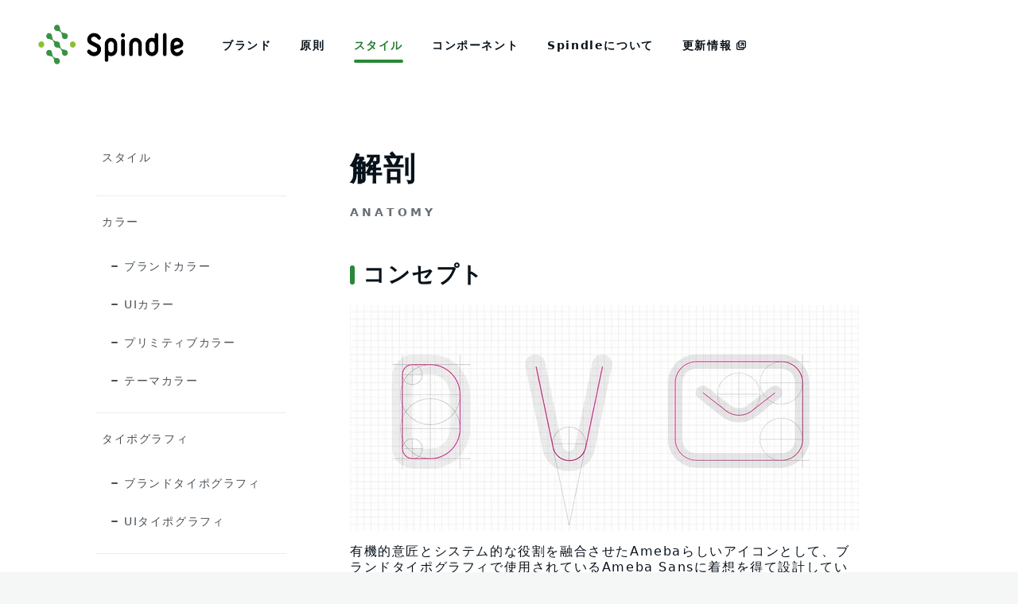

--- FILE ---
content_type: text/html; charset=utf-8
request_url: https://spindle.ameba.design/styles/iconography/anatomy/
body_size: 19790
content:
<!DOCTYPE html><html lang="ja"><head><meta charSet="utf-8"/><meta name="viewport" content="width=device-width"/><meta name="generator" content="Gatsby 4.25.9"/><meta data-react-helmet="true" name="color-scheme" content="light dark"/><meta data-react-helmet="true" name="description" content="SpindleにはAmebaを作るすべての人が「Amebaらしさ」をつくるための約束事や、それを手助けするツールやガイドラインが揃っています。"/><meta data-react-helmet="true" name="image" content="https://spindle.ameba.design/images/spindle_ogp.png"/><meta data-react-helmet="true" property="og:url" content="https://spindle.ameba.design/styles/iconography/anatomy/"/><meta data-react-helmet="true" property="og:type" content="website"/><meta data-react-helmet="true" property="og:title" content="解剖 - アイコン"/><meta data-react-helmet="true" property="og:description" content="SpindleにはAmebaを作るすべての人が「Amebaらしさ」をつくるための約束事や、それを手助けするツールやガイドラインが揃っています。"/><meta data-react-helmet="true" property="og:image" content="https://spindle.ameba.design/images/spindle_ogp.png"/><meta data-react-helmet="true" name="twitter:card" content="summary_large_image"/><meta data-react-helmet="true" name="twitter:title" content="解剖 - アイコン"/><meta data-react-helmet="true" name="twitter:description" content="SpindleにはAmebaを作るすべての人が「Amebaらしさ」をつくるための約束事や、それを手助けするツールやガイドラインが揃っています。"/><meta data-react-helmet="true" name="twitter:image" content="https://spindle.ameba.design/images/spindle_ogp.png"/><meta name="theme-color" content="#f5f6f6"/><style data-href="/styles.c5c908e3d4d3234d55ed.css" data-identity="gatsby-global-css">.IconList-module--list--002a3{display:grid;gap:48px 32px;grid-template-columns:repeat(auto-fill,minmax(80px,1fr));list-style:none;padding:0}.IconList-module--item--d5fb7{font:var(--type-caption-en-4);text-align:center;width:80px}.IconList-module--icon--6ee22{align-items:center;background:var(--color-surface-secondary);border:1px solid var(--color-border-low-emphasis);border-radius:16px;box-sizing:border-box;color:var(--color-object-medium-emphasis);display:flex;font-size:20px;height:80px;justify-content:center;margin:0 0 12px;width:80px}.IconList-module--icon--6ee22 img{height:40px;width:40px}:root{--TextLink-tapHighlightColor:var(--white-60-alpha);--TextLink-onFocus-outlineColor:var(--color-focus-clarity);--TextLink-color:var(--color-text-accent-primary);--TextLink-icon-color:var(--color-object-accent-primary);--TextLink-fontWeight:bold;--TextLink--subtle-color:var(--color-text-low-emphasis);--TextLink--subtle-icon-color:var(--color-object-low-emphasis)}.spui-TextLink{-webkit-tap-highlight-color:var(--TextLink-tapHighlightColor);border-radius:4px;color:var(--TextLink-color);font-family:inherit;font-weight:var(--TextLink-fontWeight);line-height:1.3;text-decoration:underline}.spui-TextLink:focus{outline:2px solid var(--TextLink-onFocus-outlineColor);outline-offset:1px}.spui-TextLink:focus:not(:focus-visible){outline:none}.spui-TextLink--subtle{color:var(--TextLink--subtle-color)}.spui-TextLink--hasIcon{align-items:center;display:inline-flex}.spui-TextLink-icon{line-height:0}.spui-TextLink--iconstart .spui-TextLink-icon{margin-right:4px}.spui-TextLink--iconend{flex-direction:row-reverse}.spui-TextLink--iconend .spui-TextLink-icon{margin-left:4px}.spui-TextLink--hasIcon,.spui-TextLink--underlinehover{text-decoration:none}@media (hover:hover){.spui-TextLink:hover{text-decoration:none}:is(.spui-TextLink--hasIcon,.spui-TextLink--underlinehover):hover{text-decoration:underline}}.layout-content .PanelNav-module--root--92d25{margin-top:80px;padding-left:44px}.layout-content .PanelNav-module--header--9b95a{margin:0 0 32px;position:relative}.layout-content .PanelNav-module--icon--0ecda{left:-44px;position:absolute;top:0}.layout-content .PanelNav-module--icon--0ecda>svg{height:32px;width:32px}.layout-content .PanelNav-module--title--15964{color:var(--color-text-accent-primary);font:var(--type-headline-5);margin:0 0 8px}.layout-content .PanelNav-module--enTitle--b3200{color:var(--color-text-low-emphasis);font:var(--type-caption-en-3);margin:0 0 8px}.layout-content .PanelNav-module--lead--bf844{color:var(--color-text-high-emphasis);font:var(--type-body-4);margin:0 0 32px}.layout-content .PanelNav-module--list--55afa{display:grid;gap:32px 24px;grid-template-columns:1fr 1fr;list-style:none;padding:0}.layout-content .PanelNav-module--item--74523{border:1px solid var(--color-border-low-emphasis);border-radius:16px;box-sizing:border-box;display:block;height:100%;padding:24px;text-decoration:none}.layout-content .PanelNav-module--name--29e75{color:var(--color-text-high-emphasis);font:var(--type-headline-6);margin:0 0 20px}.layout-content .PanelNav-module--summary--2eae6>*{color:var(--color-text-medium-emphasis);font:var(--type-body-4);margin:0}@media screen and (max-width:768px){.layout-content .PanelNav-module--list--55afa{display:block;gap:0;grid-template-columns:none}.layout-content .PanelNav-module--list--55afa>li+li{margin-top:24px}}.layout-content .ContentsList-module--list--b8ede{list-style:none;margin:80px 0 0;padding:0}.ContentsList-module--list--b8ede .ContentsList-module--item--c4514{display:flex}.ContentsList-module--list--b8ede .ContentsList-module--item--c4514+.ContentsList-module--item--c4514{border-top:1px solid var(--color-border-low-emphasis);margin-top:40px;padding-top:40px}.ContentsList-module--list--b8ede .ContentsList-module--heading--afb1d{flex-shrink:0;margin:0;padding:2px 0 0;width:160px}.ContentsList-module--list--b8ede .ContentsList-module--heading--afb1d:before{display:none}.ContentsList-module--list--b8ede .ContentsList-module--title--b5ebb{color:var(--color-text-high-emphasis);display:block;font-size:1.25rem;line-height:1.3}.ContentsList-module--list--b8ede .ContentsList-module--enTitle--cd9a7{color:var(--color-text-low-emphasis);display:block;font-size:.75rem;font-weight:700;margin-top:8px}.ContentsList-module--list--b8ede .ContentsList-module--inner--48d19{flex-grow:1;padding-left:48px}.ContentsList-module--list--b8ede .ContentsList-module--summary--26e22{color:var(--color-text-medium-emphasis);font-size:.875rem;margin:0;padding:0}.ContentsList-module--list--b8ede .ContentsList-module--linkWrap--fad79{margin:0;padding:0;text-align:right}.ContentsList-module--list--b8ede .ContentsList-module--link--d40e4{align-items:center;display:inline-flex;font-size:.92857rem;font-weight:700;margin:24px 0 0;padding:0;text-align:right;text-decoration:none}@media screen and (max-width:768px){.ContentsList-module--list--b8ede .ContentsList-module--inner--48d19{padding-left:0}.ContentsList-module--list--b8ede .ContentsList-module--item--c4514{display:list-item}.ContentsList-module--list--b8ede .ContentsList-module--heading--afb1d{width:100%}.ContentsList-module--list--b8ede .ContentsList-module--summary--26e22{margin-top:24px}.ContentsList-module--list--b8ede .ContentsList-module--linkWrap--fad79{text-align:left}}.layout-content .PageTitle-module--title--05783{color:var(--color-text-high-emphasis);font:var(--type-headline-1);margin:0}.layout-content .PageTitle-module--en-title--81e8c{color:var(--color-text-low-emphasis);font:var(--type-caption-en-1);letter-spacing:.3em;margin:20px 0 48px;text-transform:uppercase}:root{--LinkButton-tapHighlightColor:var(--gray-5-alpha);--LinkButton-onFocus-outlineColor:var(--color-focus-clarity);--LinkButton--contained-backgroundColor:var(--color-surface-accent-primary);--LinkButton--contained-color:var(--color-text-high-emphasis-inverse);--LinkButton--contained-onActive-backgroundColor:var(--primary-green-100);--LinkButton--contained-onHover-backgroundColor:var(--primary-green-100);--LinkButton--outlined-borderColor:var(--color-border-accent-primary);--LinkButton--outlined-color:var(--color-text-accent-primary);--LinkButton--outlined-onActive-backgroundColor:var(--primary-green-5);--LinkButton--outlined-onHover-backgroundColor:var(--primary-green-5);--LinkButton--lighted-backgroundColor:var(
    --color-surface-accent-primary-light
  );--LinkButton--lighted-color:var(--color-text-accent-primary);--LinkButton--lighted-onActive-backgroundColor:var(--primary-green-10);--LinkButton--lighted-onHover-backgroundColor:var(--primary-green-10);--LinkButton--neutral-backgroundColor:var(--color-surface-tertiary);--LinkButton--neutral-color:var(--color-text-medium-emphasis);--LinkButton--neutral-onActive-backgroundColor:var(--gray-20-alpha);--LinkButton--neutral-onHover-backgroundColor:var(--gray-20-alpha);--LinkButton--danger-borderColor:var(--color-border-caution);--LinkButton--danger-color:var(--color-text-caution);--LinkButton--danger-onActive-backgroundColor:var(--caution-red-5-alpha);--LinkButton--danger-onHover-backgroundColor:var(--caution-red-5-alpha)}.spui-LinkButton{-webkit-tap-highlight-color:var(--LinkButton-tapHighlightColor);align-items:center;box-sizing:border-box;display:inline-flex;font-family:inherit;font-weight:700;justify-content:center;line-height:1.3;text-align:center;text-decoration:none;transition:background-color .3s}.spui-LinkButton:focus{outline:2px solid var(--LinkButton-onFocus-outlineColor);outline-offset:1px}.spui-LinkButton:focus:not(:focus-visible){outline:none}.spui-LinkButton--fullWidth{width:100%}.spui-LinkButton--large{border-radius:3em;font-size:1em;min-height:48px;padding:8px 16px}.spui-LinkButton--medium{border-radius:2.85714em;font-size:.875em;min-height:40px;padding:8px 16px}.spui-LinkButton--small{border-radius:2.46154em;font-size:.8125em;min-height:32px;padding:6px 10px}.spui-LinkButton--small:is(.spui-LinkButton--outlined,.spui-LinkButton--danger){padding-bottom:5px;padding-top:5px}@media (-ms-high-contrast:active),(-ms-high-contrast:none){.spui-LinkButton--large,.spui-LinkButton--medium,.spui-LinkButton--small{height:1px}}.spui-LinkButton--contained{background-color:var(--LinkButton--contained-backgroundColor);border:none;color:var(--LinkButton--contained-color)}.spui-LinkButton--contained:active{background-color:var(--LinkButton--contained-onActive-backgroundColor)}@media (hover:hover){.spui-LinkButton--contained:hover{background-color:var(--LinkButton--contained-onHover-backgroundColor)}}.spui-LinkButton--outlined{background-color:transparent;border:2px solid var(--LinkButton--outlined-borderColor);color:var(--LinkButton--outlined-color)}.spui-LinkButton--outlined:active{background-color:var(--LinkButton--outlined-onActive-backgroundColor)}@media (hover:hover){.spui-LinkButton--outlined:hover{background-color:var(--LinkButton--outlined-onHover-backgroundColor)}}.spui-LinkButton--lighted{background-color:var(--LinkButton--lighted-backgroundColor);border:none;color:var(--LinkButton--lighted-color)}.spui-LinkButton--lighted:active{background-color:var(--LinkButton--lighted-onActive-backgroundColor)}@media (hover:hover){.spui-LinkButton--lighted:hover{background-color:var(--LinkButton--lighted-onHover-backgroundColor)}}.spui-LinkButton--neutral{background-color:var(--LinkButton--neutral-backgroundColor);border:none;color:var(--LinkButton--neutral-color)}.spui-LinkButton--neutral:active{background-color:var(--LinkButton--neutral-onActive-backgroundColor)}@media (hover:hover){.spui-LinkButton--neutral:hover{background-color:var(--LinkButton--neutral-onHover-backgroundColor)}}.spui-LinkButton--danger{background-color:transparent;border:2px solid var(--LinkButton--danger-borderColor);color:var(--LinkButton--danger-color)}.spui-LinkButton--danger:active{background-color:var(--LinkButton--danger-onActive-backgroundColor)}@media (hover:hover){.spui-LinkButton--danger:hover{background-color:var(--LinkButton--danger-onHover-backgroundColor)}}.spui-LinkButton-icon{line-height:0}.spui-LinkButton--iconstart .spui-LinkButton-icon--large{font-size:1.375em;margin-right:6px}.spui-LinkButton--iconstart .spui-LinkButton-icon--medium{font-size:1.429em;margin-right:4px}.spui-LinkButton--iconstart .spui-LinkButton-icon--small{font-size:1.23em;margin-right:2px}.spui-LinkButton--iconend{flex-direction:row-reverse}.spui-LinkButton--iconend .spui-LinkButton-icon--large{font-size:1.125em;margin-left:6px}.spui-LinkButton--iconend .spui-LinkButton-icon--medium{font-size:1.143em;margin-left:4px}.spui-LinkButton--iconend .spui-LinkButton-icon--small{font-size:1.077em;margin-left:2px}.BrandMovie-module--root--f990b{border-radius:40px;overflow:hidden;position:relative}.BrandMovie-module--videoWrap--a69d0{aspect-ratio:16/9;overflow:hidden;position:relative;width:100%}.BrandMovie-module--videoWrap--a69d0:after{background:var(--black-50-alpha);content:""}.BrandMovie-module--video--7c6ed,.BrandMovie-module--videoWrap--a69d0:after{height:100%;left:0;position:absolute;top:0;width:100%}.BrandMovie-module--logoWrap--4c7e0{left:calc(50% - 140px);position:absolute;top:122px}.BrandMovie-module--linkWrap--92163{left:calc(50% - 90px);position:absolute;top:226px}.BrandMovie-module--linkWrap--92163 .BrandMovie-module--linkButtonInverse--41435{border-color:var(--color-surface-primary);color:var(--color-text-high-emphasis-inverse)}.BrandMovie-module--linkWrap--92163 .BrandMovie-module--linkButtonInverse--41435:hover{background-color:var(--white-20-alpha)}.BrandMovie-module--button--7b366{align-items:center;background:none;border:none;border-radius:50%;bottom:20px;color:var(--color-object-high-emphasis-inverse);display:flex;font-size:0;height:44px;justify-content:center;margin:0;outline:none;padding:0;position:absolute;right:20px;width:44px}.BrandMovie-module--button--7b366:focus{outline:2px solid var(--Button-onFocus-outlineColor);outline-offset:1px}.BrandMovie-module--button--7b366:not(:focus-visible){outline:none}.BrandMovie-module--labelHidden--ce9ec{clip:rect(1px,1px,1px,1px);-webkit-clip-path:inset(50%);clip-path:inset(50%);height:1px;overflow:hidden;position:absolute;width:1px}.BrandMovie-module--iconPause--23193,.BrandMovie-module--iconPlay--d627d{height:32px;width:32px}.BrandMovie-module--pauseHidden--61a35,.BrandMovie-module--playHidden--3fcc3{display:none}@media screen and (max-width:768px){.BrandMovie-module--root--f990b,.BrandMovie-module--video--7c6ed{border-radius:20px}.BrandMovie-module--logoWrap--4c7e0{left:calc(50% - 64px);top:calc(36% - 18px)}.BrandMovie-module--logo--f5311{width:128px}.BrandMovie-module--linkWrap--92163{top:52%}.BrandMovie-module--iconOpenBlank--0ba99{height:16px;width:16px}.BrandMovie-module--button--7b366{bottom:0;right:0}.BrandMovie-module--iconPause--23193,.BrandMovie-module--iconPlay--d627d{height:16px;width:16px}}.layout-content .visionAndMission-heroImage{margin:72px 0}.visionAndMission-centeringImage{text-align:center}.ServiceRelatedTermsList-module--table--f84ef{border-collapse:collapse;margin:32px 0 0;table-layout:fixed;width:100%}.ServiceRelatedTermsList-module--table--f84ef td,.ServiceRelatedTermsList-module--table--f84ef th{border:1px solid var(--color-border-low-emphasis);padding:8px}:root{--Table-backgroundColor:var(--color-surface-primary);--Table-head-backgroundColor:var(--color-surface-tertiary);--Table-cell-backgroundColor:var(--color-surface-primary);--Table-row-striped-backgroundColor:var(--color-background);--Table-head-color:var(--color-text-high-emphasis);--Table-cell-color:var(--color-text-high-emphasis);--Table-footer-color:var(--color-text-high-emphasis);--Table-head-fontWeight:bold;--Table-cell-fontWeight:normal;--Table-footer-fontWeight:normal;--Table-head-fontSize:0.875em;--Table-cell-fontSize:0.875em;--Table-footer-fontSize:0.875em;--Table-head-lineHeight:1.4;--Table-cell-lineHeight:1.4;--Table-footer-lineHeight:1.4;--Table-outlineColor:var(--color-border-strong-emphasis);--Table-cell-borderColor:var(--color-border-low-emphasis);--Table-footer-separatorColor:var(--color-border-medium-emphasis);--Table-borderRadius:16px;--Table-head-padding:12px;--Table-cell-padding:12px;--Table-footer-padding:12px;--Table-caption-color:var(--color-text-low-emphasis);--Table-caption-fontSize:0.75em;--Table-caption-lineHeight:1.6;--Table-caption-fontWeight:normal}.spui-Table-frame{position:relative;width:100%}.spui-Table-frame--scrollable{overflow-x:auto;scroll-behavior:smooth}.spui-Table{background-color:var(--Table-backgroundColor);border-spacing:0;table-layout:auto;width:100%}.spui-Table--fixed{table-layout:fixed}.spui-Table--scrollable{min-width:-webkit-max-content;min-width:max-content;width:100%}.spui-Table--horizontal .spui-Table-cell,.spui-Table--horizontal .spui-Table-head{border-bottom:1px solid var(--Table-cell-borderColor)}.spui-Table--horizontal .spui-Table-body .spui-Table-row:last-child .spui-Table-cell,.spui-Table--horizontal .spui-Table-body .spui-Table-row:last-child .spui-Table-head{border-bottom:none}.spui-Table--horizontal .spui-Table-footer .spui-Table-row:first-child .spui-Table-cell,.spui-Table--horizontal .spui-Table-footer .spui-Table-row:first-child .spui-Table-head{border-top:2px solid var(--Table-footer-separatorColor)}.spui-Table--horizontal .spui-Table-footer .spui-Table-row:last-child .spui-Table-cell,.spui-Table--horizontal .spui-Table-footer .spui-Table-row:last-child .spui-Table-head{border-bottom:none}.spui-Table--vertical .spui-Table-cell,.spui-Table--vertical .spui-Table-head{border-right:1px solid var(--Table-cell-borderColor)}.spui-Table--vertical .spui-Table-cell:last-child,.spui-Table--vertical .spui-Table-head:last-child{border-right:none}.spui-Table--outlined{border:1px solid var(--Table-outlineColor)}.spui-Table-footer .spui-Table-cell{background-color:var(--Table-cell-backgroundColor)}.spui-Table-footer .spui-Table-cell,.spui-Table-footer .spui-Table-head{color:var(--Table-footer-color);font-size:var(--Table-footer-fontSize);font-weight:var(--Table-footer-fontWeight);line-height:var(--Table-footer-lineHeight);padding:var(--Table-footer-padding)}.spui-Table--rounded{border-collapse:separate;border-spacing:0}.spui-Table--rounded,.spui-Table--rounded.spui-Table--outlined{border-radius:var(--Table-borderRadius)}.spui-Table--rounded .spui-Table-header .spui-Table-row:first-child .spui-Table-head:first-child{border-top-left-radius:calc(var(--Table-borderRadius) - 1px)}.spui-Table--rounded .spui-Table-header .spui-Table-row:first-child .spui-Table-head:last-child{border-top-right-radius:calc(var(--Table-borderRadius) - 1px)}.spui-Table--rounded:not(:has(.spui-Table-header)) .spui-Table-body .spui-Table-row:first-child .spui-Table-cell:first-child,.spui-Table--rounded:not(:has(.spui-Table-header)) .spui-Table-body .spui-Table-row:first-child .spui-Table-head:first-child{border-top-left-radius:calc(var(--Table-borderRadius) - 1px)}.spui-Table--rounded:not(:has(.spui-Table-header)) .spui-Table-body .spui-Table-row:first-child .spui-Table-cell:last-child,.spui-Table--rounded:not(:has(.spui-Table-header)) .spui-Table-body .spui-Table-row:first-child .spui-Table-head:last-child{border-top-right-radius:calc(var(--Table-borderRadius) - 1px)}.spui-Table--rounded .spui-Table-body .spui-Table-row:last-child .spui-Table-cell:first-child,.spui-Table--rounded .spui-Table-body .spui-Table-row:last-child .spui-Table-head:first-child{border-bottom-left-radius:calc(var(--Table-borderRadius) - 1px)}.spui-Table--rounded .spui-Table-body .spui-Table-row:last-child .spui-Table-cell:last-child,.spui-Table--rounded .spui-Table-body .spui-Table-row:last-child .spui-Table-head:last-child{border-bottom-right-radius:calc(var(--Table-borderRadius) - 1px)}.spui-Table--rounded:has(.spui-Table-footer) .spui-Table-body .spui-Table-row:last-child .spui-Table-cell:first-child,.spui-Table--rounded:has(.spui-Table-footer) .spui-Table-body .spui-Table-row:last-child .spui-Table-cell:last-child,.spui-Table--rounded:has(.spui-Table-footer) .spui-Table-body .spui-Table-row:last-child .spui-Table-head:first-child,.spui-Table--rounded:has(.spui-Table-footer) .spui-Table-body .spui-Table-row:last-child .spui-Table-head:last-child{border-bottom-left-radius:0;border-bottom-right-radius:0}.spui-Table--rounded .spui-Table-footer .spui-Table-row:last-child .spui-Table-cell:first-child,.spui-Table--rounded .spui-Table-footer .spui-Table-row:last-child .spui-Table-head:first-child{border-bottom-left-radius:calc(var(--Table-borderRadius) - 1px)}.spui-Table--rounded .spui-Table-footer .spui-Table-row:last-child .spui-Table-cell:last-child,.spui-Table--rounded .spui-Table-footer .spui-Table-row:last-child .spui-Table-head:last-child{border-bottom-right-radius:calc(var(--Table-borderRadius) - 1px)}.spui-Table--striped .spui-Table-body .spui-Table-row:nth-child(2n) .spui-Table-cell{background-color:var(--Table-row-striped-backgroundColor)}.spui-Table-caption{caption-side:bottom;color:var(--Table-caption-color);font-size:var(--Table-caption-fontSize);font-weight:var(--Table-caption-fontWeight);line-height:var(--Table-caption-lineHeight);margin-top:12px;text-align:left}.spui-Table-head{background-color:var(--Table-head-backgroundColor);box-sizing:border-box;color:var(--Table-head-color);font-size:var(--Table-head-fontSize);font-weight:var(--Table-head-fontWeight);line-height:var(--Table-head-lineHeight);overflow-wrap:break-word;padding:var(--Table-head-padding);text-align:left;vertical-align:middle}.spui-Table-head--alignLeft{text-align:left}.spui-Table-head--alignCenter{text-align:center}.spui-Table-head--alignRight{text-align:right}.spui-Table-cell{background-color:var(--Table-cell-backgroundColor);box-sizing:border-box;color:var(--Table-cell-color);font-size:var(--Table-cell-fontSize);font-weight:var(--Table-cell-fontWeight);line-height:var(--Table-cell-lineHeight);overflow-wrap:break-word;padding:var(--Table-cell-padding);text-align:left;vertical-align:middle}.spui-Table-cell--alignLeft{text-align:left}.spui-Table-cell--alignCenter{text-align:center}.spui-Table-cell--alignRight{text-align:right}@media (prefers-reduced-motion:reduce){.spui-Table-frame--scrollable{scroll-behavior:auto}}.ComponentStatus-module--table--cdfb9{--Table-head-padding:14px 12px;--Table-cell-padding:32px 12px;--Table-cell-color:var(--color-text-low-emphasis);--Table-cell-fontSize:12px}.ComponentStatus-module--beta--66f43{align-items:center;color:var(--color-text-accent-primary);-webkit-column-gap:4px;column-gap:4px;display:flex;font-weight:700}.ComponentStatus-module--separator--a8fcf{border-right:1px solid var(--color-border-low-emphasis);display:inline-block;height:12px}.ComponentStatus-module--checkIcon--cb0a4{color:var(--color-object-accent-primary);vertical-align:middle}.Header-module--nav--f677b{align-items:center;display:flex}.Header-module--button--c695b{display:none}.Header-module--logo--9b73c{font-size:1em;line-height:1;margin:0}.Header-module--menuDialog--dd86b{background:var(--color-surface-primary);border:none;bottom:0;display:block;height:100%;left:0;padding:0;position:fixed;right:0;top:0;width:100%}.Header-module--list--8c2ff{display:flex;height:44px;list-style:none;margin:0 0 0 48px;padding:0}.Header-module--item--3b59d+.Header-module--item--3b59d{margin-left:36px}.Header-module--anchor--f72f0{align-items:center;color:var(--color-text-high-emphasis);display:flex;font-size:.875rem;font-weight:700;height:100%;position:relative;text-decoration:none;transition:color .3s}.Header-module--anchor--f72f0:after{background-color:transparent;border-radius:4px;bottom:0;content:"";height:4px;left:0;position:absolute;right:0;transition:background-color .3s}.Header-module--anchor--f72f0.Header-module--selected--35987{color:var(--color-text-accent-primary)}.Header-module--anchor--f72f0.Header-module--selected--35987:after,.Header-module--anchor--f72f0:hover:after{background-color:var(--color-object-accent-primary)}.Header-module--icon--834d7{display:none}.Header-module--iconExtelnalLink--7046a{font-size:1rem;margin-left:4px}@media screen and (max-width:768px){.Header-module--nav--f677b{justify-content:space-between;width:100%}.Header-module--button--c695b{-webkit-tap-highlight-color:var(--gray-5-alpha);align-items:center;background-color:var(--color-surface-tertiary);border:none;border-radius:50%;color:var(--color-object-medium-emphasis);display:flex;height:32px;justify-content:center;margin:0 0 0 8px;padding:0;transition:background-color .3s;width:32px}.Header-module--menuDialog--dd86b .Header-module--button--c695b{position:absolute;right:24px;top:41px}.Header-module--list--8c2ff{display:none;height:auto;margin:0}.Header-module--menuDialog--dd86b .Header-module--list--8c2ff{display:block;margin:32px 0 0;padding:0 24px}.Header-module--menuDialogHeader--4df41{align-items:center;display:flex;justify-content:space-between;padding:40px 24px 0}.Header-module--item--3b59d+.Header-module--item--3b59d{margin-left:0}.Header-module--anchor--f72f0{align-items:center;display:flex;font-size:1rem;padding:12px 0}.Header-module--anchor--f72f0:after{display:none}.Header-module--icon--834d7{color:var(--color-object-high-emphasis);display:block;height:14px;width:14px}.Header-module--iconChevron--37afb{margin-left:auto}}.Sidebar-module--section--5efc6{border-top:1px solid var(--color-border-low-emphasis);padding:0 0 16px}.Sidebar-module--section--5efc6:first-of-type{border:none;margin-top:52px}.Sidebar-module--category--f8caa{padding:13px 0}.Sidebar-module--category-anchor--11f95{border-radius:8px;color:var(--color-text-medium-emphasis);display:block;font:var(--type-table-data-1);margin:0;padding:8px;text-decoration:none;transition:background-color .3s}.Sidebar-module--list--f11dc{list-style:none;margin:0;padding:0}.Sidebar-module--item--05292{padding:5px 0}.Sidebar-module--item-anchor--d02ec{border-radius:8px;color:var(--color-text-medium-emphasis);display:block;font:var(--type-table-data-1);padding:8px 8px 8px 36px;position:relative;text-decoration:none;transition:background-color .3s}.Sidebar-module--item-anchor--d02ec:before{background-color:var(--color-object-medium-emphasis);border-radius:4px;bottom:0;content:"";height:2px;left:20px;margin:auto;position:absolute;top:0;width:8px}.Sidebar-module--category-anchor--11f95:hover,.Sidebar-module--item-anchor--d02ec:hover,.Sidebar-module--selected--651f6{background:var(--color-surface-accent-primary-light);color:var(--color-text-accent-primary)}.Sidebar-module--selected--651f6{font-weight:700}.Sidebar-module--category-anchor--11f95:before,.Sidebar-module--item-anchor--d02ec:hover:before,.Sidebar-module--selected--651f6:before{background-color:var(--color-object-accent-primary)}.TocNav-module--list--212c6{border-left:1px solid var(--color-border-low-emphasis);list-style:none;margin:52px 0 0;padding:0}.TocNav-module--anchor--ef0fb{color:var(--color-text-medium-emphasis);display:block;padding:12px 0 12px 20px;position:relative;text-decoration:none}.TocNav-module--selected--4157a .TocNav-module--anchor--ef0fb{color:var(--color-text-high-emphasis);font-weight:700}.TocNav-module--selected--4157a .TocNav-module--anchor--ef0fb:after{background:var(--color-object-high-emphasis);content:"";display:block;height:100%;left:-1px;position:absolute;top:0;width:3px}:root{--fade-in-animation:SpindlerSidebar-module--fadeIn--91c6e 1s var(--animation-content-change-easing);--move-y-animation:SpindlerSidebar-module--moveY--a1c9c 1s var(--animation-content-change-easing)}.SpindlerSidebar-module--root--a084a{display:flex;flex-direction:column;height:100%;justify-content:end}.SpindlerSidebar-module--title--06f81{margin:0}.SpindlerSidebar-module--image--5c9fb{height:auto;max-width:290px;width:100%}.SpindlerSidebar-module--image--5c9fb,.SpindlerSidebar-module--text--7c89e{-webkit-animation:var(--fade-in-animation),var(--move-y-animation);animation:var(--fade-in-animation),var(--move-y-animation)}.SpindlerSidebar-module--text--7c89e{color:var(--color-text-high-emphasis);font-size:.8125rem;letter-spacing:2.6px;line-height:2.1;margin:36px 0 0}@media screen and (max-width:1280px){.SpindlerSidebar-module--image--5c9fb{max-width:200px}}@media (prefers-reduced-motion:reduce){.SpindlerSidebar-module--image--5c9fb,.SpindlerSidebar-module--text--7c89e{-webkit-animation:none;animation:none}}@-webkit-keyframes SpindlerSidebar-module--fadeIn--91c6e{0%{opacity:0}to{opacity:1}}@keyframes SpindlerSidebar-module--fadeIn--91c6e{0%{opacity:0}to{opacity:1}}@-webkit-keyframes SpindlerSidebar-module--moveY--a1c9c{0%{-webkit-transform:translateY(70px);transform:translateY(70px)}to{-webkit-transform:translateY(0);transform:translateY(0)}}@keyframes SpindlerSidebar-module--moveY--a1c9c{0%{-webkit-transform:translateY(70px);transform:translateY(70px)}to{-webkit-transform:translateY(0);transform:translateY(0)}}:root{--IconButton-tapHighlightColor:var(--gray-5-alpha);--IconButton-onFocus-outlineColor:var(--color-focus-clarity);--IconButton--contained-backgroundColor:var(--color-surface-accent-primary);--IconButton--contained-color:var(--color-object-high-emphasis-inverse);--IconButton--contained-onActive-backgroundColor:var(--primary-green-100);--IconButton--contained-onHover-backgroundColor:var(--primary-green-100);--IconButton--outlined-borderColor:var(--color-border-accent-primary);--IconButton--outlined-color:var(--color-object-accent-primary);--IconButton--outlined-onActive-backgroundColor:var(--primary-green-5);--IconButton--outlined-onHover-backgroundColor:var(--primary-green-5);--IconButton--lighted-backgroundColor:var(
    --color-surface-accent-primary-light
  );--IconButton--lighted-color:var(--color-object-accent-primary);--IconButton--lighted-onActive-backgroundColor:var(--primary-green-10);--IconButton--lighted-onHover-backgroundColor:var(--primary-green-10);--IconButton--neutral-backgroundColor:var(--color-surface-tertiary);--IconButton--neutral-color:var(--color-object-medium-emphasis);--IconButton--neutral-onActive-backgroundColor:var(--gray-20-alpha);--IconButton--neutral-onHover-backgroundColor:var(--gray-20-alpha);--IconButton--danger-borderColor:var(--color-border-caution);--IconButton--danger-color:var(--color-object-caution);--IconButton--danger-onActive-backgroundColor:var(--caution-red-5-alpha);--IconButton--danger-onHover-backgroundColor:var(--caution-red-5-alpha)}.spui-IconButton{-webkit-tap-highlight-color:var(--IconButton-tapHighlightColor);align-items:center;border-radius:100%;box-sizing:border-box;display:inline-flex;justify-content:center;margin:0;padding:0;text-align:center;transition:background-color .3s}.spui-IconButton:disabled{opacity:.3}.spui-IconButton:focus{outline:2px solid var(--IconButton-onFocus-outlineColor);outline-offset:1px}.spui-IconButton:focus:not(:focus-visible){outline:none}.spui-IconButton--large{font-size:1.375em;height:48px;width:48px}.spui-IconButton--medium{font-size:1.25em;height:40px;width:40px}.spui-IconButton--small{font-size:1em;height:32px;width:32px}.spui-IconButton--exSmall{font-size:1em;height:24px;width:24px}.spui-IconButton--contained{background-color:var(--IconButton--contained-backgroundColor);border:none;color:var(--IconButton--contained-color)}.spui-IconButton--contained:active{background-color:var(--IconButton--contained-onActive-backgroundColor)}@media (hover:hover){.spui-IconButton--contained:not([disabled]):hover{background-color:var(--IconButton--contained-onHover-backgroundColor)}}.spui-IconButton--outlined{background-color:transparent;border:2px solid var(--IconButton--outlined-borderColor);color:var(--IconButton--outlined-color)}.spui-IconButton--outlined:active{background-color:var(--IconButton--outlined-onActive-backgroundColor)}@media (hover:hover){.spui-IconButton--outlined:not([disabled]):hover{background-color:var(--IconButton--outlined-onHover-backgroundColor)}}.spui-IconButton--lighted{background-color:var(--IconButton--lighted-backgroundColor);border:none;color:var(--IconButton--lighted-color);padding-bottom:8px;padding-top:8px}.spui-IconButton--lighted:active{background-color:var(--IconButton--lighted-onActive-backgroundColor)}@media (hover:hover){.spui-IconButton--lighted:not([disabled]):hover{background-color:var(--IconButton--lighted-onHover-backgroundColor)}}.spui-IconButton--neutral{background-color:var(--IconButton--neutral-backgroundColor);border:none;color:var(--IconButton--neutral-color)}.spui-IconButton--neutral:active{background-color:var(--IconButton--neutral-onActive-backgroundColor)}@media (hover:hover){.spui-IconButton--neutral:not([disabled]):hover{background-color:var(--IconButton--neutral-onHover-backgroundColor)}}.spui-IconButton--danger{background-color:transparent;border:2px solid var(--IconButton--danger-borderColor);color:var(--IconButton--danger-color)}.spui-IconButton--danger:active{background-color:var(--IconButton--danger-onActive-backgroundColor)}@media (hover:hover){.spui-IconButton--danger:hover{background-color:var(--IconButton--danger-onHover-backgroundColor)}}:root{--SemiModal-footer-justifyContent:right;--SemiModal-footer-button-minWidth:160px;--SemiModal-sp-footer-justifyContent:center}.spui-SemiModal{background:var(--color-surface-primary);border:none;border-radius:20px;box-shadow:0 11px 28px rgba(8,18,26,.12);height:-moz-fit-content;height:-webkit-fit-content;height:fit-content;opacity:0;padding:0;position:fixed;transition:opacity .35s cubic-bezier(0,0,0,1),display allow-discrete .35s,overlay allow-discrete .35s;width:-moz-fit-content;width:-webkit-fit-content;width:fit-content}.spui-SemiModal[data-type=sheet]{border-radius:20px 20px 0 0;bottom:0;margin:auto auto 0;-webkit-transform:translateY(100%);transform:translateY(100%);transition:opacity .35s cubic-bezier(0,0,0,1),display allow-discrete .35s,overlay allow-discrete .35s,-webkit-transform .35s cubic-bezier(0,0,0,1);transition:opacity .35s cubic-bezier(0,0,0,1),transform .35s cubic-bezier(0,0,0,1),display allow-discrete .35s,overlay allow-discrete .35s;transition:opacity .35s cubic-bezier(0,0,0,1),transform .35s cubic-bezier(0,0,0,1),display allow-discrete .35s,overlay allow-discrete .35s,-webkit-transform .35s cubic-bezier(0,0,0,1);will-change:translate}.spui-SemiModal[open]::-webkit-backdrop{opacity:1}.spui-SemiModal--styleOnly,.spui-SemiModal[open],.spui-SemiModal[open]::backdrop{opacity:1}.spui-SemiModal::-webkit-backdrop{background:rgba(0,0,0,.6);opacity:0;-webkit-transition:opacity .35s cubic-bezier(0,0,0,1),display allow-discrete .35s,overlay allow-discrete .35s;transition:opacity .35s cubic-bezier(0,0,0,1),display allow-discrete .35s,overlay allow-discrete .35s}.spui-SemiModal::backdrop{background:rgba(0,0,0,.6);opacity:0;transition:opacity .35s cubic-bezier(0,0,0,1),display allow-discrete .35s,overlay allow-discrete .35s}.spui-SemiModal[data-type=sheet][open]{-webkit-transform:translateY(0);transform:translateY(0)}@starting-style{.spui-SemiModal[open]{opacity:0}.spui-SemiModal[open]::-webkit-backdrop{opacity:0}.spui-SemiModal[open]::backdrop{opacity:0}.spui-SemiModal[data-type=sheet][open]{-webkit-transform:translateY(100%);transform:translateY(100%)}}@media (prefers-reduced-motion:reduce){.spui-SemiModal::-webkit-backdrop{transition-duration:.01s}.spui-SemiModal,.spui-SemiModal::backdrop{transition-duration:.01s}}html:has(.spui-SemiModal[open]){overflow:hidden}@media screen and (max-width:440px){.spui-SemiModal{width:calc(100% - 40px)}}.spui-SemiModal :is(.spui-Button,.spui-LinkButton,.spui-IconButton,.spui-SubtleButton):focus{box-shadow:0 0 0 1px var(--color-surface-secondary),0 0 0 2px var(--color-focus-clarity);outline:none}.spui-SemiModal :is(.spui-Button,.spui-LinkButton,.spui-IconButton,.spui-SubtleButton):focus:not(:focus-visible){box-shadow:none}.spui-SemiModal-frame{box-sizing:border-box;color:var(--color-text-medium-emphasis);display:flex;flex-direction:column;padding:0 16px 36px 36px}.spui-SemiModal-header{align-items:center;display:grid;gap:16px;grid-template-columns:1fr auto;justify-content:space-between;overflow-wrap:break-word;padding:32px 8px 32px 0}.spui-SemiModal-closeIconButton{--IconButton--neutral-backgroundColor:transparent;--IconButton--neutral-onHover-backgroundColor:var(--color-surface-tertiary);height:48px;width:48px}.spui-SemiModal-headerTitle{-webkit-box-orient:vertical;-webkit-line-clamp:3;color:var(--color-text-high-emphasis);display:-webkit-box;font-size:1.25em;font-weight:600;height:-moz-fit-content;height:-webkit-fit-content;height:fit-content;line-height:1.4;margin:0;overflow:hidden;width:100%}.spui-SemiModal-contents{line-height:1.6;overflow:hidden scroll}.spui-SemiModal-contents::-webkit-scrollbar{border-radius:4px;width:8px}.spui-SemiModal-contents::-webkit-scrollbar-thumb{background:var(--color-object-low-emphasis);border-radius:4px}.spui-SemiModal-contents::-webkit-scrollbar-track:enabled{background-color:var(--color-surface-secondary);border-radius:4px}.spui-SemiModal-footer{background-color:var(--color-surface-primary);bottom:0;display:flex;padding:24px 20px 0 0}.spui-SemiModal-footer:empty{padding:0 0 36px}@media screen and (min-width:768px){.spui-SemiModal[data-type=popup][data-size=small] .spui-SemiModal-frame{max-height:400px;max-width:480px}.spui-SemiModal[data-type=popup][data-size=medium] .spui-SemiModal-frame{max-height:700px;max-width:840px}.spui-SemiModal[data-type=popup][data-size=large] .spui-SemiModal-frame{max-height:840px;max-width:1024px}.spui-SemiModal[data-type=sheet] .spui-SemiModal-frame{max-height:calc(100dvh - 200px)}.spui-SemiModal[data-type=sheet][data-size=small] .spui-SemiModal-frame{max-width:480px}.spui-SemiModal[data-type=sheet][data-size=medium] .spui-SemiModal-frame{max-width:840px}.spui-SemiModal[data-type=sheet][data-size=large] .spui-SemiModal-frame{max-width:1024px}.spui-SemiModal-footer{justify-content:var(--SemiModal-footer-justifyContent)}.spui-SemiModal-footer :is(.spui-Button,.spui-LinkButton){min-width:var(--SemiModal-footer-button-minWidth)}}@media screen and (max-width:768px){.spui-SemiModal[data-type=sheet]{margin:auto 0 0;max-width:100%;width:100%}.spui-SemiModal[data-type=popup] .spui-SemiModal-frame,.spui-SemiModal[data-type=sheet] .spui-SemiModal-frame{max-height:calc(100dvh - 40px)}.spui-SemiModal[data-type=popup]{margin:auto 20px}.spui-SemiModal-contents{max-height:100%}.spui-SemiModal-header{padding:24px 0}.spui-SemiModal-closeIconButton{--IconButton--neutral-onHover-backgroundColor:transparent;height:24px;width:24px}.spui-SemiModal-frame{padding:0 20px 24px}.spui-SemiModal-footer{justify-content:var(--SemiModal-sp-footer-justifyContent);padding:16px 0 0}.spui-SemiModal-footer :is(.spui-Button,.spui-LinkButton){max-width:360px;width:100%}}.layout-content .MembersList-module--list--3da0a{list-style:none;margin:0;overflow-y:auto;padding:0 30px 0 0;width:100%}.MembersList-module--list--3da0a .MembersList-module--item--79390{-webkit-animation:MembersList-module--fadeIn--be2cd 2s cubic-bezier(0,.65,0,1),MembersList-module--moveX--2ed52 2s cubic-bezier(0,.65,0,1);animation:MembersList-module--fadeIn--be2cd 2s cubic-bezier(0,.65,0,1),MembersList-module--moveX--2ed52 2s cubic-bezier(0,.65,0,1)}.MembersList-module--list--3da0a .MembersList-module--item--79390+.MembersList-module--item--79390{border-top:1px solid var(--color-border-low-emphasis)}.MembersList-module--list--3da0a .MembersList-module--inner--201aa{align-items:center;background:none;border:none;display:flex;height:88px;margin:0;padding:0;position:relative;transition:-webkit-transform var(--animation-scale-up-duration) var(--animation-scale-up-easing);transition:transform var(--animation-scale-up-duration) var(--animation-scale-up-easing);transition:transform var(--animation-scale-up-duration) var(--animation-scale-up-easing),-webkit-transform var(--animation-scale-up-duration) var(--animation-scale-up-easing);width:100%;z-index:1}.MembersList-module--list--3da0a .MembersList-module--name--60e02{align-items:center;color:var(--color-text-high-emphasis);display:flex;flex-grow:1;line-height:1.8;margin:0}.MembersList-module--list--3da0a .MembersList-module--nameEn--2b1d3{font-family:serif;font-size:.875rem;letter-spacing:5.04px}.MembersList-module--list--3da0a .MembersList-module--caption--5712a{color:var(--color-text-low-emphasis);font-size:.75rem;letter-spacing:.96px;line-height:1.3;margin-left:18px}.MembersList-module--list--3da0a .MembersList-module--arrow--6813e{color:var(--color-object-low-emphasis);transition:-webkit-transform var(--animation-scale-up-duration) var(--animation-scale-up-easing);transition:transform var(--animation-scale-up-duration) var(--animation-scale-up-easing);transition:transform var(--animation-scale-up-duration) var(--animation-scale-up-easing),-webkit-transform var(--animation-scale-up-duration) var(--animation-scale-up-easing)}.MembersList-module--list--3da0a .MembersList-module--inner--201aa:hover{-webkit-transform:translateX(30px);transform:translateX(30px)}.MembersList-module--dialogHeader--1f4b4 .MembersList-module--dialogTitle--c8aa7{font-size:1.25rem;line-height:1.4}.MembersList-module--dialogHeader--1f4b4 .MembersList-module--dialogCaption--218e4{color:var(--color-text-medium-emphasis);font-size:.875rem;line-height:1.4;margin:12px 0 0}.MembersList-module--dialogContents--43760 .MembersList-module--dialogDescription--6df3a{color:var(--color-text-medium-emphasis);font-size:1rem;line-height:1.9;margin:0}.MembersList-module--dialogContents--43760 .MembersList-module--dialogList--1af3a{list-style:none;margin:0;padding:0 12px 0 0}.MembersList-module--dialogList--1af3a .MembersList-module--dialogItem--766dc{align-items:center;display:flex;min-height:68px}.MembersList-module--dialogList--1af3a .MembersList-module--dialogItem--766dc+.MembersList-module--dialogItem--766dc{border-top:1px solid var(--color-border-low-emphasis)}.MembersList-module--dialogList--1af3a .MembersList-module--dialogLink--1be67{align-items:center;border-radius:4px;display:flex;height:100%;min-height:68px;padding:8px 0;text-decoration:none;width:100%}.MembersList-module--dialogList--1af3a .MembersList-module--dialogLink--1be67:hover{background:var(--color-surface-secondary)}.MembersList-module--dialogList--1af3a .MembersList-module--dialogLink--1be67:focus{outline:2px solid var(--color-focus-clarity);outline-offset:-2px}.MembersList-module--dialogList--1af3a .MembersList-module--dialogItemText--b4d97{color:var(--color-text-high-emphasis);flex-grow:1;font-size:1rem;font-weight:700;line-height:1.4;margin:0}.MembersList-module--dialogList--1af3a .MembersList-module--dialogLinkIcon--1abe9{color:var(--color-object-low-emphasis);margin-right:12px}.MembersList-module--dialogSns--2641d{display:flex;justify-content:end;margin-top:20px;padding:0 12px 2px 0}.MembersList-module--dialogSnsLink--deccb+.MembersList-module--dialogSnsLink--deccb{margin-left:28px}.MembersList-module--dialogSns--2641d .MembersList-module--dialogSnsLink--deccb{align-items:center;background:#000;border-radius:50%;display:flex;font-size:1.25em;height:40px;justify-content:center;width:40px}.MembersList-module--dialogSns--2641d .MembersList-module--dialogSnsLink--deccb:hover{opacity:.6}.MembersList-module--dialogSns--2641d .MembersList-module--dialogSnsLink--deccb:focus{outline:2px solid var(--color-focus-clarity);outline-offset:0}.MembersList-module--dialogSns--2641d .MembersList-module--dialogSnsLinkX--35e6a{color:#fff}.MembersList-module--dialogSns--2641d .MembersList-module--dialogSnsLinkBlog--80e36{background:var(--color-surface-secondary);border:1px solid var(--color-border-low-emphasis);color:var(--color-object-low-emphasis)}.spui-SemiModal{box-shadow:0 40px 68px 0 rgba(8,18,26,.12);min-width:780px}.spui-SemiModal::-webkit-backdrop{background:hsla(210,3%,85%,.7)}.spui-SemiModal::backdrop{background:hsla(210,3%,85%,.7)}@media screen and (max-width:1280px){.layout-content .MembersList-module--list--3da0a{min-height:auto;padding-left:30px;position:relative;width:calc(100% - 30px)}.MembersList-module--list--3da0a .MembersList-module--name--60e02{align-items:start;flex-direction:column}.MembersList-module--list--3da0a .MembersList-module--caption--5712a{margin-left:0}}@media screen and (max-width:768px){.layout-content .MembersList-module--list--3da0a{padding-left:0;width:100%}.spui-SemiModal{margin:auto;min-width:calc(100% - 40px)}}@media (prefers-reduced-motion:reduce){.MembersList-module--list--3da0a .MembersList-module--item--79390,.MembersList-module--list--3da0a .MembersList-module--item--79390:nth-child(n+2){-webkit-animation:none;animation:none}}@-webkit-keyframes MembersList-module--fadeIn--be2cd{0%{opacity:0}to{opacity:1}}@keyframes MembersList-module--fadeIn--be2cd{0%{opacity:0}to{opacity:1}}@-webkit-keyframes MembersList-module--moveX--2ed52{0%{-webkit-transform:translateX(30px);transform:translateX(30px)}to{-webkit-transform:translateX(0);transform:translateX(0)}}@keyframes MembersList-module--moveX--2ed52{0%{-webkit-transform:translateX(30px);transform:translateX(30px)}to{-webkit-transform:translateX(0);transform:translateX(0)}}.Footer-module--container--b5d4b{background:var(--color-surface-secondary);color:var(--color-text-low-emphasis);padding:64px}.Footer-module--logo--b0f4f{margin:0}.Footer-module--description--6eb53{font-size:1rem;line-height:1.6;margin:36px 0 0}.Footer-module--themeSwitch--1d280{align-items:center;display:flex;margin-top:48px}spindle-theme-switch{height:34px;width:84px}.Footer-module--themeSwitchLabel--1d6df{color:var(--color-text-medium-emphasis);font-size:.75rem;font-weight:700;line-height:1.5;margin:0 0 0 1rem}.Footer-module--copyright--0ba15{color:var(--color-text-medium-emphasis);font:var(--type-caption-en-2);margin:64px 0 0}.Footer-module--block--d34be{display:none}@media screen and (max-width:768px){.Footer-module--container--b5d4b{padding-left:24px;padding-right:24px}.Footer-module--block--d34be{display:flex;flex-wrap:wrap;margin:80px 0 0}.Footer-module--label--697b2{color:var(--color-text-medium-emphasis);font-size:.875rem;font-weight:700;margin:0;padding:0}.Footer-module--category--ed309{position:relative;width:50%}.Footer-module--category--ed309:nth-child(n+3){margin-top:48px}.Footer-module--category--ed309:nth-child(n+3):before{border:none;border-top:1px solid var(--color-border-low-emphasis);content:"";left:0;margin:0;padding:0;position:absolute;top:-24px;width:100%}.Footer-module--category--ed309:nth-child(odd):last-child{width:100%}.Footer-module--item--772c8,.Footer-module--list--21d87{list-style:none;margin:0;padding:0}.Footer-module--item--772c8{margin-top:20px}.Footer-module--anchor--ce48c{color:var(--color-text-medium-emphasis);font-size:.75rem;text-decoration:none}}.Error-module--container--f026d{margin:auto;max-width:var(--home-width-full);padding-top:var(--global-header-height)}.Error-module--message--d82ba{align-items:center;display:flex;flex-direction:column;font:var(--type-body-2);justify-content:center;margin:160px auto;min-height:30vh;padding:0 96px}.Error-module--image--c843e{height:auto;max-width:100%;width:240px}.Error-module--heading--cadda{font:var(--type-headline-4);margin:48px 0 0}.Error-module--subheading--8eae7{font:var(--type-headline-6);margin:48px 0 0}.Error-module--linklist--bfbee,.Error-module--text--e067a{margin:24px 0 0}.Error-module--linklist--bfbee a,.TextLinkButton-module--root--7fcc1{color:var(--color-text-accent-primary)}.TextLinkButton-module--root--7fcc1{align-items:center;display:inline-flex;font:var(--type-button-2);text-decoration:none}.TextLinkButton-module--root--7fcc1:hover .TextLinkButton-module--label--1f16e{text-decoration:underline}.TextLinkButton-module--icon--26983{margin-left:4px}:root{--home-width-full:2560px;--home-width-content:1168px}.Home-module--container--a092f{animation-timeline:scroll(root block);-webkit-animation-name:Home-module--move--a72e4;animation-name:Home-module--move--a72e4;background-attachment:fixed;background-image:url(/images/home/strings.webp);background-position-x:80%;background-repeat:no-repeat;background-size:auto 110%;margin:0 auto;max-width:var(--home-width-full)}:root:not([data-color-scheme=dark]) .Home-module--container--a092f{background-color:#f5f6f6}@-webkit-keyframes Home-module--move--a72e4{0%{background-position-y:top}to{background-position-y:-10vh}}@keyframes Home-module--move--a72e4{0%{background-position-y:top}to{background-position-y:-10vh}}@media (prefers-reduced-motion:reduce){.Home-module--container--a092f{-webkit-animation:none;animation:none}}.Home-module--hero--6cd78{height:100vh;margin:0;padding:0;position:relative}.Home-module--hero-inner--a9cbe{height:100vh;margin:0 auto;max-width:1920px}.Home-module--hero-motion-logo--bdf01{background:var(--color-surface-primary);height:100%;width:100%}.Home-module--hero-message--9e654{padding-left:clamp(96px,10%,192px);padding-top:194px}.Home-module--hero-title--cc076{margin:16px 0 0}.Home-module--hero-lead--4bd3f{color:var(--color-text-high-emphasis);font:var(--type-body-3);font-size:1.125rem;font-weight:700;margin:24px 0 0;width:580px}.Home-module--hero-link--c134c{margin-top:16px}.Home-module--logo-good-design--e63db{bottom:20px;position:absolute;right:20px}.Home-module--keyVisual-main--f07a6{margin-bottom:160px}.Home-module--keyVisual-main--f07a6>img{max-width:100%}.Home-module--keyVisual-sub--f0af7{padding:0 96px;position:relative}.Home-module--keyVisual-sub--f0af7:after,.Home-module--keyVisual-sub--f0af7:before{background:var(--color-surface-primary);content:"";display:block;height:100%;position:absolute;top:0;width:calc((100% - var(--home-width-content))/2)}.Home-module--keyVisual-sub--f0af7:before{left:0}.Home-module--keyVisual-sub--f0af7:after{right:0}.Home-module--keyVisual-sub-inner--5cbfe{display:flex;justify-content:center}.Home-module--keyVisual-sub-inner--5cbfe img{height:auto;max-width:var(--home-width-content);width:100%}.Home-module--section--05e8d{background:var(--color-surface-primary);padding:0 96px;position:relative}.Home-module--hero--6cd78+.Home-module--section--05e8d,.Home-module--keyVisual-sub--f0af7+.Home-module--section--05e8d,.Home-module--section--05e8d+.Home-module--section--05e8d{padding-top:160px}.Home-module--hero--6cd78+.Home-module--section--05e8d,.Home-module--keyVisual-sub--f0af7+.Home-module--section--05e8d,.Home-module--section--05e8d:last-of-type{padding-bottom:160px}.Home-module--section-inner--e2873{display:grid;gap:80px;grid-template-areas:"section-header section-body";grid-template-columns:360px auto;margin:0 auto;max-width:var(--home-width-content)}.Home-module--section-header--2a048{display:flex;flex-direction:column;grid-area:section-header}.Home-module--section-heading--766ae{font:var(--type-headline-2);letter-spacing:.2em;margin-bottom:36px;margin-top:0;order:1}.Home-module--section-heading--766ae span{color:var(--color-text-accent-primary)}.Home-module--section-index--bb720{order:3}.Home-module--section-index-number--ab88a{display:block;height:24px;margin-bottom:20px;width:auto}.Home-module--section-index-title--2b69e{display:block;height:auto;height:12px;width:auto}.Home-module--section-lead--56180{flex:1 0 auto;font:var(--type-body-2);margin-bottom:36px;margin-top:0;order:2}.Home-module--section-lead--56180>*{margin-top:0}.Home-module--section-body--5b2e5{grid-area:section-body}.Home-module--principles--b0942:not(:last-child){margin-bottom:144px}.Home-module--principles-heading--25b76{font:var(--type-headline-4);margin-bottom:16px;margin-top:0}.Home-module--principles-subheading--91145{color:var(--color-text-low-emphasis);font:var(--type-lead-1);margin-bottom:48px;margin-top:0}.Home-module--principles-body--ce5bd{color:var(--color-text-medium-emphasis);font:var(--type-body-4);margin-bottom:48px}.Home-module--principles-body--ce5bd>p{margin-bottom:0;margin-top:0}.Home-module--principles-body--ce5bd>p:not(:last-child){margin-bottom:1em}.Home-module--principles-link--22f31{font:var(--type-button-3)}.Home-module--libraries--a2efb{display:grid;gap:0 48px;grid-template-columns:1fr 1fr;margin-bottom:0;margin-left:0;margin-top:0;padding-left:0}.Home-module--libraries--a2efb>*{list-style:none;padding-bottom:16px;position:relative}.Home-module--libraries--a2efb>:not(:first-child,:nth-child(2)){border-top:1px solid var(--color-border-low-emphasis);padding-top:16px}.Home-module--library--e85c4{align-items:center;display:flex;padding:10px 0;text-decoration:none}.Home-module--library-title--47466{flex:1 0 auto;padding:0 16px}.Home-module--library-icon--dcb9c{color:var(--color-object-accent-primary);flex:0 0 32px;height:32px;width:32px}.Home-module--library-name--ed850{color:var(--color-text-accent-primary);font:700 16px/1.3 var(--type-family-base);margin:0 0 6px}.Home-module--library-en-name--7a88f{color:var(--color-text-low-emphasis);font:var(--type-caption-en-3);letter-spacing:.3em;margin:0}.Home-module--library-arrow--28ffa{color:var(--color-object-accent-primary);flex:0 0 16px;height:16px;width:16px}.Home-module--caseStudies--c7ead,.Home-module--contributions--354f5{display:grid;gap:72px 0;grid-template-columns:1fr 1fr;list-style:none;margin-bottom:0;margin-left:0;margin-top:0;padding-left:0}.Home-module--caseStudies--c7ead>:nth-child(odd),.Home-module--contributions--354f5>:nth-child(odd){padding-right:48px}.Home-module--caseStudies--c7ead>:nth-child(2n),.Home-module--contributions--354f5>:nth-child(2n){padding-left:48px;position:relative}.Home-module--caseStudies--c7ead>:nth-child(2n):after,.Home-module--contributions--354f5>:nth-child(2n):after{border-left:1px solid var(--color-border-low-emphasis);bottom:0;content:"";left:0;position:absolute;top:0}.Home-module--caseStudy-title--1fa25{margin-bottom:28px;margin-top:0}.Home-module--caseStudy-title--1fa25>img{height:48px;width:auto}.Home-module--caseStudy-lead--6fec4{color:var(--color-text-medium-emphasis);font:var(--type-body-4);margin-bottom:20px;margin-top:0}.Home-module--caseStudy-link--e3bba{font:var(--type-button-3)}.Home-module--contribution-title--f2a26{font:var(--type-headline-4);margin-bottom:28px;margin-top:0}.Home-module--contribution-lead--50966{color:var(--color-text-medium-emphasis);font:var(--type-body-4);margin-bottom:20px;margin-top:0}.Home-module--contribution-link--09119{font:var(--type-button-3)}@media screen and (max-width:1168px){.Home-module--keyVisual-sub--f0af7:after,.Home-module--keyVisual-sub--f0af7:before{width:96px}}@media screen and (max-width:768px){.Home-module--container--a092f{background-image:url(/images/home/strings-sp.webp);background-position:100% 0;background-size:auto 410px;padding:390px 0 0;position:relative}.Home-module--container--a092f:before{content:"";display:block;position:fixed}.Home-module--container--a092f.Home-module--is-out-view--13fad{background-image:none}.Home-module--container--a092f.Home-module--is-out-view--13fad:before{background-image:url(/images/home/strings-sp-full.webp);background-position:center 80px;background-repeat:no-repeat;background-size:auto 100%;height:100%;right:0;top:0;width:100%}.Home-module--hero--6cd78{height:auto;margin:0;padding:0}.Home-module--hero--6cd78:after{display:none}.Home-module--hero-inner--a9cbe{background:var(--color-surface-primary);height:auto;padding:0 24px 40px}.Home-module--hero-message--9e654{padding:48px 0 0}.Home-module--hero-title--cc076>img{height:auto;max-width:326px;width:100%}.Home-module--hero-lead--4bd3f{font-size:.875rem;font-weight:400;width:auto}.Home-module--logo-good-design--e63db{height:36px;right:12px;top:-48px;width:112px}.Home-module--section--05e8d{background:var(--color-surface-primary);padding:0 24px}.Home-module--hero--6cd78+.Home-module--section--05e8d,.Home-module--keyVisual-sub--f0af7+.Home-module--section--05e8d,.Home-module--section--05e8d+.Home-module--section--05e8d,.Home-module--section--05e8d:last-of-type{padding-bottom:0;padding-top:0}.Home-module--keyVisual-sub--f0af7{padding:0 24px}.Home-module--keyVisual-sub--f0af7:after,.Home-module--keyVisual-sub--f0af7:before{background:var(--color-surface-primary);content:"";display:block;height:100%;position:absolute;top:0;width:24px}.Home-module--keyVisual-sub--f0af7:before{left:0}.Home-module--keyVisual-sub--f0af7:after{right:0}.Home-module--keyVisual-sub--f0af7+.Home-module--section--05e8d{padding-top:80px}.Home-module--section-inner--e2873{display:block;gap:0;grid-template-areas:none;grid-template-columns:none;margin:0;padding:0}.Home-module--section-header--2a048{grid-area:none}.Home-module--section-heading--766ae{margin-bottom:12px}.Home-module--section-body--5b2e5{padding-bottom:64px}.Home-module--section-index--bb720{align-items:center;display:flex;margin-bottom:36px;order:2}.Home-module--section-index-number--ab88a{height:12px;margin:0}.Home-module--section-index-title--2b69e{margin:3px 0 0 8px}.Home-module--section-lead--56180{order:3}.Home-module--caseStudies--c7ead,.Home-module--contributions--354f5{display:block;gap:0;grid-template-columns:none}.Home-module--caseStudies--c7ead>*,.Home-module--contributions--354f5>*{margin-bottom:56px}.Home-module--caseStudies--c7ead>:nth-child(odd),.Home-module--contributions--354f5>:nth-child(odd){padding-right:0}.Home-module--caseStudies--c7ead>:nth-child(2n),.Home-module--contributions--354f5>:nth-child(2n){padding-left:0}.Home-module--caseStudies--c7ead>:nth-child(2n):after,.Home-module--contributions--354f5>:nth-child(2n):after{display:none}.Home-module--libraries--a2efb{display:block;gap:0;grid-template-columns:none}.Home-module--libraries--a2efb>:not(:first-child){border-top:1px solid var(--color-border-low-emphasis);padding-top:16px}}

/*! normalize.css v8.0.1 | MIT License | github.com/necolas/normalize.css */html{-webkit-text-size-adjust:100%;line-height:1.15}body{margin:0}main{display:block}h1{font-size:2em;margin:.67em 0}hr{box-sizing:content-box;height:0;overflow:visible}pre{font-family:monospace,monospace;font-size:1em}a{background-color:transparent}abbr[title]{border-bottom:none;text-decoration:underline;-webkit-text-decoration:underline dotted;text-decoration:underline dotted}b,strong{font-weight:bolder}code,kbd,samp{font-family:monospace,monospace;font-size:1em}small{font-size:80%}sub,sup{font-size:75%;line-height:0;position:relative;vertical-align:baseline}sub{bottom:-.25em}sup{top:-.5em}img{border-style:none}button,input,optgroup,select,textarea{font-family:inherit;font-size:100%;line-height:1.15;margin:0}button,input{overflow:visible}button,select{text-transform:none}[type=button],[type=reset],[type=submit],button{-webkit-appearance:button}[type=button]::-moz-focus-inner,[type=reset]::-moz-focus-inner,[type=submit]::-moz-focus-inner,button::-moz-focus-inner{border-style:none;padding:0}[type=button]:-moz-focusring,[type=reset]:-moz-focusring,[type=submit]:-moz-focusring,button:-moz-focusring{outline:1px dotted ButtonText}fieldset{padding:.35em .75em .625em}legend{box-sizing:border-box;color:inherit;display:table;max-width:100%;padding:0;white-space:normal}progress{vertical-align:baseline}textarea{overflow:auto}[type=checkbox],[type=radio]{box-sizing:border-box;padding:0}[type=number]::-webkit-inner-spin-button,[type=number]::-webkit-outer-spin-button{height:auto}[type=search]{-webkit-appearance:textfield;outline-offset:-2px}[type=search]::-webkit-search-decoration{-webkit-appearance:none}::-webkit-file-upload-button{-webkit-appearance:button;font:inherit}details{display:block}summary{display:list-item}[hidden],template{display:none}:root{--ameba-green:#2d8c3c;--ameba-black:#000;--ameba-yellow-green:#82be28;--ameba-neutral-gray:#f6f6f6;--ameba-white:#fff;--ameba-yellow:#f5e100;--primary-green-100:#0f5c1f;--primary-green-90:#186b27;--primary-green-80:#237b31;--primary-green-70:#298737;--primary-green-60:#389e46;--primary-green-50:#41ad4f;--primary-green-40:#5eb969;--primary-green-30:#7bc583;--primary-green-20:#a1d5a7;--primary-green-10:#c6e5c9;--primary-green-5:#e7f5e9;--secondary-green-100:#366600;--secondary-green-90:#427504;--secondary-green-80:#477d00;--secondary-green-70:#5e9b15;--secondary-green-60:#73ae20;--secondary-green-50:#82be28;--secondary-green-40:#95c84d;--secondary-green-30:#a9d16f;--secondary-green-20:#c2de99;--secondary-green-10:#daebc1;--secondary-green-5:#f0f7e6;--gray-100:#08121a;--gray-90-alpha:rgba(8,18,26,.95);--gray-80-alpha:rgba(8,18,26,.8);--gray-70-alpha:rgba(8,18,26,.74);--gray-60-alpha:rgba(8,18,26,.61);--gray-50-alpha:rgba(8,18,26,.47);--gray-40-alpha:rgba(8,18,26,.4);--gray-30-alpha:rgba(8,18,26,.3);--gray-20-alpha:rgba(8,18,26,.16);--gray-10-alpha:rgba(8,18,26,.08);--gray-5-alpha:rgba(8,18,26,.04);--gray-90:#141e25;--gray-80:#394148;--gray-70:#464d53;--gray-60:#686e73;--gray-50:#8b9093;--gray-40:#9ca0a3;--gray-30:#b5b8ba;--gray-20:#d8d9da;--gray-10:#ebeced;--gray-5:#f5f6f6;--white-100:#fff;--white-90-alpha:hsla(0,0%,100%,.9);--white-80-alpha:hsla(0,0%,100%,.8);--white-70-alpha:hsla(0,0%,100%,.7);--white-60-alpha:hsla(0,0%,100%,.6);--white-50-alpha:hsla(0,0%,100%,.5);--white-40-alpha:hsla(0,0%,100%,.43);--white-30-alpha:hsla(0,0%,100%,.3);--white-20-alpha:hsla(0,0%,100%,.16);--white-10-alpha:hsla(0,0%,100%,.1);--white-5-alpha:hsla(0,0%,100%,.05);--black-100:#000;--black-90-alpha:rgba(0,0,0,.9);--black-80-alpha:rgba(0,0,0,.8);--black-70-alpha:rgba(0,0,0,.7);--black-60-alpha:rgba(0,0,0,.6);--black-50-alpha:rgba(0,0,0,.5);--black-40-alpha:rgba(0,0,0,.4);--black-30-alpha:rgba(0,0,0,.3);--black-20-alpha:rgba(0,0,0,.2);--black-10-alpha:rgba(0,0,0,.1);--black-5-alpha:rgba(0,0,0,.05);--caution-red-100:#d91c0b;--caution-red-20-alpha:rgba(217,28,11,.2);--caution-red-5-alpha:rgba(217,28,11,.05);--caution-red-vivid-100:#ff6a59;--caution-red-vivid-20-alpha:rgba(255,106,89,.2);--caution-red-vivid-5-alpha:rgba(255,106,89,.05);--expressive-blue:#4795c8;--expressive-green:#4ac3aa;--expressive-purple:#ca5ce6;--expressive-lavender:#755ce6;--expressive-orange:#e6815c;--expressive-yellow:#e6ac5c;--expressive-pink:#e6456a;--facebook-blue:#1877f2;--twitter-blue:#1da1f2;--instagram-pink:#f20076;--apple-black:#000;--apple-white:#fff;--youtube-red:red;--focus-blue-100:#0091ff;--focus-blue-30-alpha:rgba(0,145,255,.3);--highlight-yellow-100:#f5e100;--highlight-yellow-30-alpha:rgba(245,225,0,.3);--color-background:var(--gray-5);--color-surface-primary:var(--white-100);--color-surface-secondary:var(--gray-5-alpha);--color-surface-tertiary:var(--gray-10-alpha);--color-surface-quaternary:var(--gray-20-alpha);--color-surface-accent-primary:var(--primary-green-70);--color-surface-accent-primary-light:var(--primary-green-5);--color-surface-accent-secondary:var(--secondary-green-50);--color-surface-accent-secondary-light:var(--secondary-green-5);--color-surface-caution:var(--caution-red-100);--color-surface-caution-light:var(--caution-red-5-alpha);--color-text-high-emphasis:var(--gray-100);--color-text-medium-emphasis:var(--gray-70-alpha);--color-text-low-emphasis:var(--gray-60-alpha);--color-text-disabled:var(--gray-30-alpha);--color-text-high-emphasis-inverse:var(--white-100);--color-text-accent-primary:var(--primary-green-80);--color-text-accent-secondary:var(--secondary-green-80);--color-text-caution:var(--caution-red-100);--color-highlight-error:var(--caution-red-20);--color-highlight-hover:var(--black-30-alpha);--color-highlight-yellow:var(--highlight-yellow-100);--color-object-high-emphasis:var(--gray-100);--color-object-medium-emphasis:var(--gray-70-alpha);--color-object-low-emphasis:var(--gray-60-alpha);--color-object-disable:var(--gray-30-alpha);--color-object-accent-primary:var(--primary-green-70);--color-object-accent-secondary:var(--secondary-green-70);--color-object-caution:var(--caution-red-100);--color-object-high-emphasis-inverse:var(--white-100);--color-object-expressive-pink:var(--expressive-pink);--color-focus-clarity:var(--focus-blue-100);--color-focus-ambiguous:var(--focus-blue-30-alpha);--color-border-high-emphasis:var(--gray-60-alpha);--color-border-medium-emphasis:var(--gray-30-alpha);--color-border-low-emphasis:var(--gray-10-alpha);--color-border-accent-primary:var(--primary-green-70);--color-border-high-emphasis-inverse:var(--white-100);--color-border-caution:var(--caution-red-100);--color-third-party-facebook-blue:var(--facebook-blue);--color-third-party-twitter-blue:var(--twitter-blue);--color-third-party-instagram-pink:var(--instagram-pink)}:root[data-color-scheme=dark]{--color-background:var(--gray-100);--color-surface-primary:var(--gray-90);--color-surface-secondary:var(--white-5-alpha);--color-surface-tertiary:var(--white-10-alpha);--color-surface-quaternary:var(--white-20-alpha);--color-surface-accent-primary-light:var(--white-5-alpha);--color-surface-accent-secondary:var(--secondary-green-70);--color-surface-accent-secondary-light:var(--white-5-alpha);--color-surface-caution:var(--caution-red-vivid-100);--color-surface-caution-light:var(--white-5-alpha);--color-text-high-emphasis:var(--white-100);--color-text-medium-emphasis:var(--white-80-alpha);--color-text-low-emphasis:var(--white-60-alpha);--color-text-disabled:var(--white-20-alpha);--color-text-accent-primary:var(--primary-green-50);--color-text-accent-secondary:var(--secondary-green-50);--color-text-caution:var(--caution-red-vivid-100);--color-highlight-error:var(--caution-red-vivid-20-alpha);--color-highlight-hover:var(--white-30-alpha);--color-highlight-yellow:var(--highlight-yellow-30-alpha);--color-object-high-emphasis:var(--white-100);--color-object-medium-emphasis:var(--white-80-alpha);--color-object-low-emphasis:var(--white-60-alpha);--color-object-disable:var(--white-20-alpha);--color-object-accent-primary:var(--primary-green-50);--color-object-accent-secondary:var(--secondary-green-50);--color-object-caution:var(--caution-red-vivid-100);--color-border-high-emphasis:var(--white-60-alpha);--color-border-medium-emphasis:var(--white-30-alpha);--color-border-low-emphasis:var(--white-20-alpha);--color-border-accent-primary:var(--primary-green-50);--color-border-caution:var(--caution-red-vivid-100)}@media (prefers-color-scheme:dark){:root:not([data-color-scheme]),:root[data-color-scheme=dark]{--color-background:var(--gray-100);--color-surface-primary:var(--gray-90);--color-surface-secondary:var(--white-5-alpha);--color-surface-tertiary:var(--white-10-alpha);--color-surface-quaternary:var(--white-20-alpha);--color-surface-accent-primary-light:var(--white-5-alpha);--color-surface-accent-secondary:var(--secondary-green-70);--color-surface-accent-secondary-light:var(--white-5-alpha);--color-surface-caution:var(--caution-red-vivid-100);--color-surface-caution-light:var(--white-5-alpha);--color-text-high-emphasis:var(--white-100);--color-text-medium-emphasis:var(--white-80-alpha);--color-text-low-emphasis:var(--white-60-alpha);--color-text-disabled:var(--white-20-alpha);--color-text-accent-primary:var(--primary-green-50);--color-text-accent-secondary:var(--secondary-green-50);--color-text-caution:var(--caution-red-vivid-100);--color-highlight-error:var(--caution-red-vivid-20-alpha);--color-highlight-hover:var(--white-30-alpha);--color-highlight-yellow:var(--highlight-yellow-30-alpha);--color-object-high-emphasis:var(--white-100);--color-object-medium-emphasis:var(--white-80-alpha);--color-object-low-emphasis:var(--white-60-alpha);--color-object-disable:var(--white-20-alpha);--color-object-accent-primary:var(--primary-green-50);--color-object-accent-secondary:var(--secondary-green-50);--color-object-caution:var(--caution-red-vivid-100);--color-border-high-emphasis:var(--white-60-alpha);--color-border-medium-emphasis:var(--white-30-alpha);--color-border-low-emphasis:var(--white-20-alpha);--color-border-accent-primary:var(--primary-green-50);--color-border-caution:var(--caution-red-vivid-100)}}:root{--animation-move-easing:var(--animation-easing-ease-out);--animation-move-duration:var(--animation-duration-neutral);--animation-appear-in-easing:var(--animation-easing-ease-in-out);--animation-appear-in-duration:var(--animation-duration-neutral);--animation-disappear-easing:var(--animation-easing-ease-in-out);--animation-disappear-duration:var(--animation-duration-fast);--animation-in-view-easing:var(--animation-easing-ease-out);--animation-in-view-duration:var(--animation-duration-neutral);--animation-out-of-view-easing:var(--animation-easing-ease-out);--animation-out-of-view-duration:var(--animation-duration-neutral);--animation-content-change-easing:var(--animation-easing-ease-in-out);--animation-content-change-duration:var(--animation-duration-fast);--animation-scale-up-easing:var(--animation-easing-ease-out);--animation-scale-up-duration:var(--animation-duration-slow);--animation-scale-down-easing:var(--animation-easing-ease-out);--animation-scale-down-duration:var(--animation-duration-neutral);--animation-duration-fast:150ms;--animation-duration-neutral:350ms;--animation-duration-slow:500ms;--animation-easing-ease-out:cubic-bezier(0,0,0,1);--animation-easing-ease-in-out:cubic-bezier(0.5,0,0.5,1);--global-header-height:114px;--section-separator-margin:72px;--type-family-base:meiryo,"Yu Gothic Medium",system-ui,-apple-system,blinkmacsystemfont,sans-serif;--type-family-en:system-ui,-apple-system,blinkmacsystemfont,sans-serif;--type-headline-1:bold 2.5rem/1.3 var(--type-family-base);--type-headline-2:bold 2rem/1.4 var(--type-family-base);--type-headline-3:bold 1.75rem/1.6 var(--type-family-base);--type-headline-4:bold 1.5rem/1.4 var(--type-family-base);--type-headline-5:bold 1.25rem/1.6 var(--type-family-base);--type-headline-6:bold 1rem/1.4 var(--type-family-base);--type-lead-1:bold 1rem/1.4 var(--type-family-base);--type-lead-2:0.875rem/1.4 var(--type-family-base);--type-body-1:1rem/2 var(--type-family-base);--type-body-2:1rem/1.6 var(--type-family-base);--type-body-3:0.875rem/2 var(--type-family-base);--type-body-4:0.875rem/1.6 var(--type-family-base);--type-button-1:bold 1rem/1.3 var(--type-family-base);--type-button-2:bold 0.875rem/1.3 var(--type-family-base);--type-button-3:bold 0.8125rem/1.3 var(--type-family-base);--type-button-4:bold 0.75rem/1.3 var(--type-family-base);--type-caption-en-1:bold 0.875rem/1.3 var(--type-family-en);--type-caption-en-2:0.875rem/1.3 var(--type-family-en);--type-caption-en-3:bold 0.75rem/1.3 var(--type-family-en);--type-caption-en-4:0.75rem/1.3 var(--type-family-en);--type-table-header-1:bold 1rem/1.4 var(--type-family-base);--type-table-header-2:bold 0.75rem/1.4 var(--type-family-base);--type-table-data-1:0.875rem/1.6 var(--type-family-base);--type-table-data-2:0.75rem/1.6 var(--type-family-base)}html{background:var(--color-background)}body{-webkit-font-feature-settings:"palt";font-feature-settings:"palt";background:var(--color-surface-primary);color:var(--color-text-high-emphasis);font-family:Meiryo,Yu Gothic Medium,system-ui,-apple-system,BlinkMacSystemFont,sans-serif;letter-spacing:.1em;line-height:1.3;overscroll-behavior:none;word-break:break-all}.layout-header{background-color:var(--color-surface-primary);left:0;position:fixed;right:0;top:0;transition:background .3s ease-out;z-index:1}.layout-header-home{background:none}.layout-header-inner{align-items:center;display:flex;height:var(--global-header-height);margin:0 auto;max-width:2560px;min-width:1152px;padding:0 48px}.layout-main-container{display:grid;gap:80px;grid-template-areas:"sidebar content toc";grid-template-columns:240px max(640px);justify-content:center;margin-bottom:160px;margin-top:var(--global-header-height);min-width:1152px}.layout-sidebar{align-self:flex-start;grid-area:sidebar;max-height:calc(100vh - var(--global-header-height));overflow:scroll;position:-webkit-sticky;position:sticky;top:var(--global-header-height)}.layout-virtuality-element{height:100%;left:0;position:absolute;top:0}.layout-content{grid-area:content;min-height:50vh;padding:72px 0}.layout-content-inner{position:relative}.layout-content h1{margin:0}.layout-content h2{color:var(--color-text-high-emphasis);font:var(--type-headline-3);margin:48px 0 0;padding:0 0 0 16px;position:relative}.layout-content h2:before{background:var(--color-object-accent-primary);border-radius:30px;content:"";display:inline-block;height:.857em;left:0;position:absolute;top:.35em;width:6px}.layout-content>h2:not(.en-title+h2){border-top:1px solid var(--color-border-low-emphasis);padding-top:var(--section-separator-margin);scroll-margin-top:calc(var(--global-header-height) - var(--section-separator-margin))}.layout-content>h2:not(.en-title+h2),.layout-content>h2:not(.en-title+h2):before{margin-top:var(--section-separator-margin)}.layout-content img{height:auto;margin:0;max-width:100%}.layout-content figure{margin:32px 0 0}.layout-content h3{color:var(--color-text-high-emphasis);font:var(--type-headline-5);margin:40px 0 0}.layout-content :is(h1,h2,h3,h4){scroll-margin-top:var(--global-header-height)}.layout-content h3+p{margin-top:12px}.layout-content :is(p,ul,ol,details){color:var(--color-text-high-emphasis);font-size:1rem;line-height:2;margin:32px 0 0}.layout-content li :is(ul,ol){margin-top:0}.layout-content a{color:var(--color-text-accent-primary)}.layout-content .en-title:not(h1,h2){color:var(--color-text-low-emphasis);font:var(--type-caption-en-1);letter-spacing:.3em;margin:20px 0 48px;text-transform:uppercase}.layout-content pre{font-family:inherit;white-space:pre-wrap}.layout-content pre code{display:block;font-family:inherit;line-height:2.28;padding:24px}.layout-content .Grid{display:grid;gap:24px;grid-template-columns:repeat(auto-fit,minmax(80px,1fr))}.layout-content .Grid>*{text-align:center}.layout-content .Grid.Grid--2cols{grid-template-columns:1fr 1fr}.layout-content .Grid.Grid--3cols{grid-template-columns:1fr 1fr 1fr}.layout-content .Stack{display:grid;gap:24px;grid-template-columns:1fr;margin-top:32px}.layout-content .Stack>*{margin:0}.layout-content .layout-heading-anchor{bottom:auto;color:transparent;height:1.28em;margin:.1em auto auto;position:absolute;top:0;transition:color .2s ease-in-out;visibility:visible;width:1.28em}.layout-content .layout-heading-anchor.before{align-items:center;display:inline-flex;justify-content:center;padding:0}.layout-content .layout-heading-anchor svg{height:.85em;width:.85em}.layout-content :is(h1,h2,h3,h4):hover .layout-heading-anchor{color:var(--color-object-low-emphasis)}.layout-content :is(h1,h2,h3,h4) .layout-heading-anchor:focus-visible{color:var(--color-object-low-emphasis)}.layout-content :is(h1,h2,h3,h4):hover .layout-heading-anchor:hover{color:var(--color-object-accent-primary)}.layout-content>h2:not(.en-title+h2) .layout-heading-anchor{margin-top:76px}.layout-toc-nav{align-self:flex-start;grid-area:toc;position:-webkit-sticky;position:sticky;top:var(--global-header-height);width:160px}.layout-content .layout-content-anchor{font-size:.875rem;text-align:right}.layout-content .layout-motion-logo-movie{max-width:640px;width:100%}.layout-content .visually-hidden{clip:rect(1px,1px,1px,1px);-webkit-clip-path:inset(50%);clip-path:inset(50%);height:1px;overflow:hidden;position:absolute;width:1px}.layout-content [class^=ContentsList-module--list--]+[class^=PanelNav-module--root]{border-top:1px solid var(--color-border-low-emphasis);margin-top:40px;padding-top:48px}.layout-reveal-element{animation-range:entry 0 entry 300px;animation-timeline:view();-webkit-animation-name:reveal;animation-name:reveal;-webkit-animation-timing-function:var(--animation-move-easing);animation-timing-function:var(--animation-move-easing)}@media screen and (max-width:768px){:root{--global-header-height:96px}.layout-header-inner{min-width:0;padding-left:24px;padding-right:24px}.layout-main-container{display:block;gap:0;grid-template-areas:none;grid-template-columns:none;margin-bottom:0;min-width:0}.layout-sidebar{display:none}.layout-content{padding-left:24px;padding-right:24px}.layout-content [class^=ContentsList-module--list--]+[class^=PanelNav-module--root]{padding-top:80px}.layout-footer{background:var(--color-surface-primary);position:relative}}@media screen and (max-width:1440px){.layout-toc-nav{display:none}}@media (prefers-reduced-motion:reduce){.layout-header{transition:background .1s}}::view-transition-old(root){-webkit-animation:none;animation:none}::view-transition-new(root){-webkit-animation:none;animation:none}@media screen and (max-width:768px){::view-transition-old(root){-webkit-animation:var(--animation-disappear-duration) var(--animation-disappear-easing) both fade-out,var(--animation-in-view-duration) var(--animation-in-view-easing) both slide-to-left;animation:var(--animation-disappear-duration) var(--animation-disappear-easing) both fade-out,var(--animation-in-view-duration) var(--animation-in-view-easing) both slide-to-left}::view-transition-new(root){-webkit-animation:var(--animation-duration-fast) var(--animation-appear-in-easing) var(--animation-disappear-duration) both fade-in,var(--animation-in-view-duration) var(--animation-in-view-easing) both slide-from-right;animation:var(--animation-duration-fast) var(--animation-appear-in-easing) var(--animation-disappear-duration) both fade-in,var(--animation-in-view-duration) var(--animation-in-view-easing) both slide-from-right}.page-transition-pop::view-transition-old(root){-webkit-animation:var(--animation-duration-fast) var(--animation-appear-in-easing) var(--animation-disappear-duration) both fade-in,var(--animation-in-view-duration) var(--animation-in-view-easing) both slide-from-left;animation:var(--animation-duration-fast) var(--animation-appear-in-easing) var(--animation-disappear-duration) both fade-in,var(--animation-in-view-duration) var(--animation-in-view-easing) both slide-from-left}.page-transition-pop::view-transition-new(root){-webkit-animation:var(--animation-disappear-duration) var(--animation-disappear-easing) both fade-out,var(--animation-in-view-duration) var(--animation-in-view-easing) both slide-to-right;animation:var(--animation-disappear-duration) var(--animation-disappear-easing) both fade-out,var(--animation-in-view-duration) var(--animation-in-view-easing) both slide-to-right}}@media (prefers-reduced-motion:reduce){::view-transition-old(root){-webkit-animation:none;animation:none}::view-transition-new(root){-webkit-animation:none;animation:none}}@-webkit-keyframes fade-in{0%{opacity:0}}@keyframes fade-in{0%{opacity:0}}@-webkit-keyframes fade-out{to{opacity:0}}@keyframes fade-out{to{opacity:0}}@-webkit-keyframes slide-from-right{0%{-webkit-transform:translateX(30px);transform:translateX(30px)}}@keyframes slide-from-right{0%{-webkit-transform:translateX(30px);transform:translateX(30px)}}@-webkit-keyframes slide-to-left{to{-webkit-transform:translateX(-30px);transform:translateX(-30px)}}@keyframes slide-to-left{to{-webkit-transform:translateX(-30px);transform:translateX(-30px)}}@-webkit-keyframes slide-to-right{to{-webkit-transform:translateX(30px);transform:translateX(30px)}}@keyframes slide-to-right{to{-webkit-transform:translateX(30px);transform:translateX(30px)}}@-webkit-keyframes slide-from-left{0%{-webkit-transform:translateX(-30px);transform:translateX(-30px)}}@keyframes slide-from-left{0%{-webkit-transform:translateX(-30px);transform:translateX(-30px)}}@-webkit-keyframes reveal{0%{opacity:0;-webkit-transform:translateY(160px);transform:translateY(160px)}to{opacity:1;-webkit-transform:translateY(0);transform:translateY(0)}}@keyframes reveal{0%{opacity:0;-webkit-transform:translateY(160px);transform:translateY(160px)}to{opacity:1;-webkit-transform:translateY(0);transform:translateY(0)}}@media (prefers-reduced-motion:reduce){.layout-reveal-element{-webkit-animation:none;animation:none}}html.page-spindler{background:none}.page-spindler body{background:var(--color-background);position:relative;z-index:1}.page-spindler body:before{-webkit-animation:backgroundOpacity01 .2s cubic-bezier(.5,0,.5,1),backgroundRotate01 4s cubic-bezier(0,.65,0,1);animation:backgroundOpacity01 .2s cubic-bezier(.5,0,.5,1),backgroundRotate01 4s cubic-bezier(0,.65,0,1);background:url(/images/spindler/background-01.webp) 50% no-repeat;background-size:cover;height:calc(141.85% - var(--scroll-translate));left:-53%;opacity:.75;top:-13%}.page-spindler body:after,.page-spindler body:before{content:"";display:block;position:fixed;-webkit-transform:translateY(var(--scroll-translate));transform:translateY(var(--scroll-translate));width:100%;z-index:-1}.page-spindler body:after{-webkit-animation:backgroundOpacitye02 .2s cubic-bezier(.5,0,.5,1),backgroundRotate02 4s cubic-bezier(0,.65,0,1);animation:backgroundOpacitye02 .2s cubic-bezier(.5,0,.5,1),backgroundRotate02 4s cubic-bezier(0,.65,0,1);background:url(/images/spindler/background-02.webp) 50% no-repeat;background-size:cover;height:calc(130.41% - var(--scroll-translate));opacity:.5;right:-30.26%;top:-15.41%}.page-spindler .layout-header{background:none}.page-spindler .layout-main-container-spindler{position:relative;z-index:0}.page-spindler .layout-main-container{grid-template-areas:"sidebar content";grid-template-columns:400px 1fr;margin-bottom:72px;margin-inline:auto;max-width:1920px;min-width:1280px;padding:0 18px 0 48px}.page-spindler .layout-sidebar{height:100%;max-height:calc(100vh - var(--global-header-height) - 80px)}.page-spindler .layout-content{min-height:75vh;overflow:scroll;padding-bottom:0;padding-right:30px}.page-spindler .layout-content-inner{height:100%}.page-spindler .layout-footer{background:var(--color-surface-primary);position:relative;z-index:1}@media (prefers-reduced-motion:reduce){.page-spindler body:after,.page-spindler body:before{-webkit-animation:none;animation:none}}@media screen and (max-width:1280px){.page-spindler body:before{-webkit-animation:none;animation:none;display:none}.page-spindler body:after{-webkit-filter:blur(6px);filter:blur(6px);height:140%;right:0;width:100%}.page-spindler .layout-main-container{display:block;gap:0;grid-template-areas:none;grid-template-columns:none;margin-bottom:0;min-width:0;padding:0}.page-spindler .layout-sidebar{display:block;padding:60px 24px 0;position:relative;top:auto;z-index:1}.page-spindler .layout-content{min-height:auto;padding-block:50px}}@-webkit-keyframes backgroundOpacity01{0%{opacity:0}to{opacity:.75}}@keyframes backgroundOpacity01{0%{opacity:0}to{opacity:.75}}@-webkit-keyframes backgroundOpacity02{0%{opacity:0}to{opacity:.5}}@keyframes backgroundOpacity02{0%{opacity:0}to{opacity:.5}}@-webkit-keyframes backgroundRotate01{0%{-webkit-transform:scale(1.4) rotate(10deg);transform:scale(1.4) rotate(10deg)}to{-webkit-transform:scale(1) rotate(0deg);transform:scale(1) rotate(0deg)}}@keyframes backgroundRotate01{0%{-webkit-transform:scale(1.4) rotate(10deg);transform:scale(1.4) rotate(10deg)}to{-webkit-transform:scale(1) rotate(0deg);transform:scale(1) rotate(0deg)}}@-webkit-keyframes backgroundRotate02{0%{-webkit-transform:scale(1.4) rotate(-10deg);transform:scale(1.4) rotate(-10deg)}to{-webkit-transform:scale(1) rotate(0deg);transform:scale(1) rotate(0deg)}}@keyframes backgroundRotate02{0%{-webkit-transform:scale(1.4) rotate(-10deg);transform:scale(1.4) rotate(-10deg)}to{-webkit-transform:scale(1) rotate(0deg);transform:scale(1) rotate(0deg)}}body{transition:background .3s ease-out}@media (prefers-reduced-motion:reduce){body{transition:background .1s}}.theme--dark,:root[data-color-scheme=dark] .theme--light{display:none}:root[data-color-scheme=dark] .theme--dark{display:block}:root[data-color-scheme=dark] .theme--inverse{-webkit-filter:invert(1);filter:invert(1)}@media (prefers-color-scheme:dark){:root:not([data-color-scheme=light]) .theme--light,:root:not([data-color-scheme]) .theme--light{display:none}:root:not([data-color-scheme=light]) .theme--dark,:root:not([data-color-scheme]) .theme--dark{display:block}:root:not([data-color-scheme]) .theme--inverse{-webkit-filter:invert(1);filter:invert(1)}}</style><style type="text/css">
    .layout-heading-anchor.before {
      position: absolute;
      top: 0;
      left: 0;
      transform: translateX(-100%);
      padding-right: 4px;
    }
    .layout-heading-anchor.after {
      display: inline-block;
      padding-left: 4px;
    }
    h1 .layout-heading-anchor svg,
    h2 .layout-heading-anchor svg,
    h3 .layout-heading-anchor svg,
    h4 .layout-heading-anchor svg,
    h5 .layout-heading-anchor svg,
    h6 .layout-heading-anchor svg {
      visibility: hidden;
    }
    h1:hover .layout-heading-anchor svg,
    h2:hover .layout-heading-anchor svg,
    h3:hover .layout-heading-anchor svg,
    h4:hover .layout-heading-anchor svg,
    h5:hover .layout-heading-anchor svg,
    h6:hover .layout-heading-anchor svg,
    h1 .layout-heading-anchor:focus svg,
    h2 .layout-heading-anchor:focus svg,
    h3 .layout-heading-anchor:focus svg,
    h4 .layout-heading-anchor:focus svg,
    h5 .layout-heading-anchor:focus svg,
    h6 .layout-heading-anchor:focus svg {
      visibility: visible;
    }
  </style><script>
    document.addEventListener("DOMContentLoaded", function(event) {
      var hash = window.decodeURI(location.hash.replace('#', ''))
      if (hash !== '') {
        var element = document.getElementById(hash)
        if (element) {
          var scrollTop = window.pageYOffset || document.documentElement.scrollTop || document.body.scrollTop
          var clientTop = document.documentElement.clientTop || document.body.clientTop || 0
          var offset = element.getBoundingClientRect().top + scrollTop - clientTop
          // Wait for the browser to finish rendering before scrolling.
          setTimeout((function() {
            window.scrollTo(0, offset - 0)
          }), 0)
        }
      }
    })
  </script><title data-react-helmet="true">解剖 - アイコン | Spindle</title><link data-react-helmet="true" rel="stylesheet" href="https://unpkg.com/@openameba/spindle-syntax-themes@0.1.0/highlightjs-light.min.css"/><link data-react-helmet="true" rel="canonical" href="https://spindle.ameba.design/styles/iconography/anatomy/"/><script data-react-helmet="true" defer="" src="https://unpkg.com/@highlightjs/cdn-assets@11.2.0/highlight.min.js"></script><script data-react-helmet="true">
        window.addEventListener('load', () => {
          const blocks = document.querySelectorAll('pre code');
          for (const block of blocks) {
            hljs.highlightBlock(block);
          }
        });
      </script><style>.gatsby-image-wrapper{position:relative;overflow:hidden}.gatsby-image-wrapper picture.object-fit-polyfill{position:static!important}.gatsby-image-wrapper img{bottom:0;height:100%;left:0;margin:0;max-width:none;padding:0;position:absolute;right:0;top:0;width:100%;object-fit:cover}.gatsby-image-wrapper [data-main-image]{opacity:0;transform:translateZ(0);transition:opacity .25s linear;will-change:opacity}.gatsby-image-wrapper-constrained{display:inline-block;vertical-align:top}</style><noscript><style>.gatsby-image-wrapper noscript [data-main-image]{opacity:1!important}.gatsby-image-wrapper [data-placeholder-image]{opacity:0!important}</style></noscript><script type="module">const e="undefined"!=typeof HTMLImageElement&&"loading"in HTMLImageElement.prototype;e&&document.body.addEventListener("load",(function(e){const t=e.target;if(void 0===t.dataset.mainImage)return;if(void 0===t.dataset.gatsbyImageSsr)return;let a=null,n=t;for(;null===a&&n;)void 0!==n.parentNode.dataset.gatsbyImageWrapper&&(a=n.parentNode),n=n.parentNode;const o=a.querySelector("[data-placeholder-image]"),r=new Image;r.src=t.currentSrc,r.decode().catch((()=>{})).then((()=>{t.style.opacity=1,o&&(o.style.opacity=0,o.style.transition="opacity 500ms linear")}))}),!0);</script><link rel="icon" href="/favicon-32x32.png?v=624ff24603d8d57c2ac7fdbac89409f7" type="image/png"/><link rel="manifest" href="/manifest.webmanifest" crossorigin="anonymous"/><link rel="apple-touch-icon" sizes="48x48" href="/icons/icon-48x48.png?v=624ff24603d8d57c2ac7fdbac89409f7"/><link rel="apple-touch-icon" sizes="72x72" href="/icons/icon-72x72.png?v=624ff24603d8d57c2ac7fdbac89409f7"/><link rel="apple-touch-icon" sizes="96x96" href="/icons/icon-96x96.png?v=624ff24603d8d57c2ac7fdbac89409f7"/><link rel="apple-touch-icon" sizes="144x144" href="/icons/icon-144x144.png?v=624ff24603d8d57c2ac7fdbac89409f7"/><link rel="apple-touch-icon" sizes="192x192" href="/icons/icon-192x192.png?v=624ff24603d8d57c2ac7fdbac89409f7"/><link rel="apple-touch-icon" sizes="256x256" href="/icons/icon-256x256.png?v=624ff24603d8d57c2ac7fdbac89409f7"/><link rel="apple-touch-icon" sizes="384x384" href="/icons/icon-384x384.png?v=624ff24603d8d57c2ac7fdbac89409f7"/><link rel="apple-touch-icon" sizes="512x512" href="/icons/icon-512x512.png?v=624ff24603d8d57c2ac7fdbac89409f7"/><link rel="preconnect" href="https://www.googletagmanager.com"/><link rel="dns-prefetch" href="https://www.googletagmanager.com"/><script async="" src="https://www.googletagmanager.com/gtag/js?id=G-BFNEFWH2ZR"></script><script>
      
      
      if(true) {
        window.dataLayer = window.dataLayer || [];
        function gtag(){dataLayer.push(arguments);}
        gtag('js', new Date());

        gtag('config', 'G-BFNEFWH2ZR', {"send_page_view":false});
      }
      </script><link rel="sitemap" type="application/xml" href="/sitemap-index.xml"/></head><body><div id="___gatsby"><div style="outline:none" tabindex="-1" id="gatsby-focus-wrapper"><header class="layout-header"><div class="layout-header-inner"><nav class="Header-module--nav--f677b"><p class="Header-module--logo--9b73c"><a href="/"><picture class="theme--light"><source media="(max-width: 768px)" srcSet="/images/spindle-motion-logo.png" width="124" height="32"/><img src="/images/spindle-motion-logo.png" alt="Spindle" width="183" height="50"/></picture><picture class="theme--dark"><source media="(max-width: 768px)" srcSet="/images/spindle-motion-logo-inverse.png" width="124" height="32"/><img src="/images/spindle-motion-logo-inverse.png" alt="Spindle" width="183" height="50"/></picture></a></p><button class="Header-module--button--c695b" aria-label="menu"><svg width="1em" height="1em" viewBox="0 0 24 24" fill="currentColor" role="img" class="Header-module--icon--834d7" aria-hidden="true"><path d="M19.5 13.5h-15c-.8 0-1.5-.7-1.5-1.5s.7-1.5 1.5-1.5h15c.8 0 1.5.7 1.5 1.5s-.7 1.5-1.5 1.5M21 6c0-.8-.7-1.5-1.5-1.5h-15C3.7 4.5 3 5.2 3 6s.7 1.5 1.5 1.5h15c.8 0 1.5-.7 1.5-1.5m0 12c0-.8-.7-1.5-1.5-1.5h-15c-.8 0-1.5.7-1.5 1.5s.7 1.5 1.5 1.5h15c.8 0 1.5-.7 1.5-1.5"></path></svg></button><ul class="Header-module--list--8c2ff"><li class="Header-module--item--3b59d"><a class="Header-module--anchor--f72f0" href="/brand/">ブランド<svg width="1em" height="1em" viewBox="0 0 24 24" fill="currentColor" role="img" class="Header-module--icon--834d7 Header-module--iconChevron--37afb" aria-hidden="true"><path d="M9.41 21c-.26 0-.51-.1-.71-.29a.996.996 0 0 1 0-1.41L16 12 8.71 4.71a.996.996 0 1 1 1.41-1.41l7.29 7.29c.78.78.78 2.05 0 2.83l-7.29 7.29c-.19.19-.45.29-.71.29"></path></svg></a></li><li class="Header-module--item--3b59d"><a class="Header-module--anchor--f72f0" href="/principles/">原則<svg width="1em" height="1em" viewBox="0 0 24 24" fill="currentColor" role="img" class="Header-module--icon--834d7 Header-module--iconChevron--37afb" aria-hidden="true"><path d="M9.41 21c-.26 0-.51-.1-.71-.29a.996.996 0 0 1 0-1.41L16 12 8.71 4.71a.996.996 0 1 1 1.41-1.41l7.29 7.29c.78.78.78 2.05 0 2.83l-7.29 7.29c-.19.19-.45.29-.71.29"></path></svg></a></li><li class="Header-module--item--3b59d"><a class="Header-module--anchor--f72f0 Header-module--selected--35987" href="/styles/">スタイル<svg width="1em" height="1em" viewBox="0 0 24 24" fill="currentColor" role="img" class="Header-module--icon--834d7 Header-module--iconChevron--37afb" aria-hidden="true"><path d="M9.41 21c-.26 0-.51-.1-.71-.29a.996.996 0 0 1 0-1.41L16 12 8.71 4.71a.996.996 0 1 1 1.41-1.41l7.29 7.29c.78.78.78 2.05 0 2.83l-7.29 7.29c-.19.19-.45.29-.71.29"></path></svg></a></li><li class="Header-module--item--3b59d"><a class="Header-module--anchor--f72f0" href="/components/">コンポーネント<svg width="1em" height="1em" viewBox="0 0 24 24" fill="currentColor" role="img" class="Header-module--icon--834d7 Header-module--iconChevron--37afb" aria-hidden="true"><path d="M9.41 21c-.26 0-.51-.1-.71-.29a.996.996 0 0 1 0-1.41L16 12 8.71 4.71a.996.996 0 1 1 1.41-1.41l7.29 7.29c.78.78.78 2.05 0 2.83l-7.29 7.29c-.19.19-.45.29-.71.29"></path></svg></a></li><li class="Header-module--item--3b59d"><a class="Header-module--anchor--f72f0" href="/about/">Spindleについて<svg width="1em" height="1em" viewBox="0 0 24 24" fill="currentColor" role="img" class="Header-module--icon--834d7 Header-module--iconChevron--37afb" aria-hidden="true"><path d="M9.41 21c-.26 0-.51-.1-.71-.29a.996.996 0 0 1 0-1.41L16 12 8.71 4.71a.996.996 0 1 1 1.41-1.41l7.29 7.29c.78.78.78 2.05 0 2.83l-7.29 7.29c-.19.19-.45.29-.71.29"></path></svg></a></li><li class="Header-module--item--3b59d"><a class="Header-module--anchor--f72f0" href="https://twitter.com/AmebaSpindle" target="_blank" rel="noopener noreferrer">更新情報<svg width="1em" height="1em" viewBox="0 0 24 24" fill="currentColor" role="img" class="Header-module--iconExtelnalLink--7046a" aria-label="外部サイト"><path d="M18 3H9.5c-1.65 0-3 1.35-3 3v.5H6c-1.65 0-3 1.35-3 3V18c0 1.65 1.35 3 3 3h8.5c1.65 0 3-1.35 3-3v-.5h.5c1.65 0 3-1.35 3-3V6c0-1.65-1.35-3-3-3m-2.5 15c0 .55-.45 1-1 1H6c-.55 0-1-.45-1-1V9.5c0-.55.45-1 1-1h.5v6c0 1.65 1.35 3 3 3h6zm3.5-3.5c0 .55-.45 1-1 1H9.5c-.55 0-1-.45-1-1V6c0-.55.45-1 1-1H18c.55 0 1 .45 1 1zm-1.75-6.25v4.5c0 .55-.45 1-1 1s-1-.45-1-1v-2.59l-3.2 3.2c-.2.2-.45.29-.71.29s-.51-.1-.71-.29a.996.996 0 0 1 0-1.41l3.2-3.2h-2.59c-.55 0-1-.45-1-1s.45-1 1-1h4.5c.84 0 1.51.67 1.51 1.5"></path></svg><svg width="1em" height="1em" viewBox="0 0 24 24" fill="currentColor" role="img" class="Header-module--icon--834d7 Header-module--iconChevron--37afb" aria-hidden="true"><path d="M9.41 21c-.26 0-.51-.1-.71-.29a.996.996 0 0 1 0-1.41L16 12 8.71 4.71a.996.996 0 1 1 1.41-1.41l7.29 7.29c.78.78.78 2.05 0 2.83l-7.29 7.29c-.19.19-.45.29-.71.29"></path></svg></a></li></ul></nav></div></header><div class="layout-main-container"><nav class="layout-sidebar"><div class="Sidebar-module--section--5efc6"><div class="Sidebar-module--category--f8caa"><a class="Sidebar-module--category-anchor--11f95" href="/styles/">スタイル</a></div></div><div class="Sidebar-module--section--5efc6"><div class="Sidebar-module--category--f8caa"><a class="Sidebar-module--category-anchor--11f95" href="/styles/color/">カラー</a></div><ul class="Sidebar-module--list--f11dc"><li class="Sidebar-module--item--05292"><a class="Sidebar-module--item-anchor--d02ec" href="/styles/color/brand/">ブランドカラー</a></li><li class="Sidebar-module--item--05292"><a class="Sidebar-module--item-anchor--d02ec" href="/styles/color/ui/">UIカラー </a></li><li class="Sidebar-module--item--05292"><a class="Sidebar-module--item-anchor--d02ec" href="/styles/color/primitive-colors/">プリミティブカラー</a></li><li class="Sidebar-module--item--05292"><a class="Sidebar-module--item-anchor--d02ec" href="/styles/color/theme-colors/">テーマカラー</a></li></ul></div><div class="Sidebar-module--section--5efc6"><div class="Sidebar-module--category--f8caa"><a class="Sidebar-module--category-anchor--11f95" href="/styles/typography/">タイポグラフィ</a></div><ul class="Sidebar-module--list--f11dc"><li class="Sidebar-module--item--05292"><a class="Sidebar-module--item-anchor--d02ec" href="/styles/typography/brand/">ブランドタイポグラフィ</a></li><li class="Sidebar-module--item--05292"><a class="Sidebar-module--item-anchor--d02ec" href="/styles/typography/ui/">UIタイポグラフィ </a></li></ul></div><div class="Sidebar-module--section--5efc6"><div class="Sidebar-module--category--f8caa"><a class="Sidebar-module--category-anchor--11f95" href="/styles/iconography/">アイコン</a></div><ul class="Sidebar-module--list--f11dc"><li class="Sidebar-module--item--05292"><a aria-current="page" class="Sidebar-module--item-anchor--d02ec Sidebar-module--selected--651f6" href="/styles/iconography/anatomy/">解剖</a></li><li class="Sidebar-module--item--05292"><a class="Sidebar-module--item-anchor--d02ec" href="/styles/iconography/icons/">一覧</a></li><li class="Sidebar-module--item--05292"><a class="Sidebar-module--item-anchor--d02ec" href="/styles/iconography/developer/">開発者向け</a></li></ul></div><div class="Sidebar-module--section--5efc6"><div class="Sidebar-module--category--f8caa"><a class="Sidebar-module--category-anchor--11f95" href="/styles/illustration/">イラストレーション</a></div><ul class="Sidebar-module--list--f11dc"><li class="Sidebar-module--item--05292"><a class="Sidebar-module--item-anchor--d02ec" href="/styles/illustration/introduction/">イントロダクション</a></li><li class="Sidebar-module--item--05292"><a class="Sidebar-module--item-anchor--d02ec" href="/styles/illustration/regulation/">レギュレーション</a></li></ul></div><div class="Sidebar-module--section--5efc6"><div class="Sidebar-module--category--f8caa"><a class="Sidebar-module--category-anchor--11f95" href="/styles/animation/">アニメーション</a></div><ul class="Sidebar-module--list--f11dc"><li class="Sidebar-module--item--05292"><a class="Sidebar-module--item-anchor--d02ec" href="/styles/animation/property/">プロパティ</a></li><li class="Sidebar-module--item--05292"><a class="Sidebar-module--item-anchor--d02ec" href="/styles/animation/type/">種類</a></li></ul></div></nav><nav class="layout-toc-nav"></nav><main class="layout-content"><header><h1 class="PageTitle-module--title--05783">解剖</h1><p class="PageTitle-module--en-title--81e8c">Anatomy</p></header><h2 id="コンセプト" style="position:relative"><a href="#%E3%82%B3%E3%83%B3%E3%82%BB%E3%83%97%E3%83%88" aria-label="コンセプト permalink" class="layout-heading-anchor before"><svg aria-hidden="true" width="24" height="24" viewBox="0 0 24 24" xmlns="http://www.w3.org/2000/svg" fill="currentColor"><path d="M7.87 2.48c1.07 0 2.07.42 2.83 1.17l4.16 4.16c.84.84 1.27 1.96 1.27 3.05 0 .89-.29 1.77-.88 2.48-.42.51-.97.91-1.58 1.15a.998.998 0 0 1-1.3-.55c-.21-.51.04-1.1.55-1.3.31-.12.57-.32.79-.58.65-.78.53-2.03-.28-2.83L9.28 5.06c-.38-.38-.88-.58-1.41-.58-.53 0-1.04.2-1.42.58-.76.76-.76 2.07 0 2.83l1.26 1.26a.996.996 0 1 1-1.41 1.41L5.04 9.3c-1.51-1.51-1.51-4.15 0-5.66.75-.75 1.76-1.16 2.83-1.16zm8.78 11.87 1.26 1.26c.76.76.76 2.07 0 2.83a1.983 1.983 0 0 1-2.82 0l-4.17-4.17c-.77-.77-.91-1.98-.32-2.75.23-.3.51-.52.85-.65a.998.998 0 1 0-.75-1.85c-.68.26-1.26.71-1.7 1.28-1.21 1.58-.99 3.89.51 5.39l4.16 4.16c.75.76 1.76 1.17 2.83 1.17s2.07-.42 2.83-1.17c.76-.76 1.17-1.76 1.17-2.83s-.42-2.07-1.17-2.83l-1.26-1.26a.996.996 0 0 0-1.41 0c-.39.39-.4 1.03-.01 1.42z"></path></svg></a>コンセプト</h2><p><span class="gatsby-resp-image-wrapper" style="position:relative;display:block;margin-left:auto;margin-right:auto;max-width:640px">
      <a class="gatsby-resp-image-link" href="/static/6c4880aa4981ff63a6622b8253f62a9a/07a9c/icon-ameba-sans.png" style="display:block" target="_blank" rel="noopener">
    <span class="gatsby-resp-image-background-image" style="padding-bottom:44.375%;position:relative;bottom:0;left:0;display:block"></span>
  <picture>
          <source srcSet="/static/6c4880aa4981ff63a6622b8253f62a9a/2aaaf/icon-ameba-sans.webp 160w,/static/6c4880aa4981ff63a6622b8253f62a9a/85e47/icon-ameba-sans.webp 320w,/static/6c4880aa4981ff63a6622b8253f62a9a/75198/icon-ameba-sans.webp 640w,/static/6c4880aa4981ff63a6622b8253f62a9a/691bc/icon-ameba-sans.webp 960w,/static/6c4880aa4981ff63a6622b8253f62a9a/223e5/icon-ameba-sans.webp 1280w,/static/6c4880aa4981ff63a6622b8253f62a9a/f093e/icon-ameba-sans.webp 1440w" sizes="(max-width: 640px) 100vw, 640px" type="image/webp"/>
          <source srcSet="/static/6c4880aa4981ff63a6622b8253f62a9a/69538/icon-ameba-sans.png 160w,/static/6c4880aa4981ff63a6622b8253f62a9a/72799/icon-ameba-sans.png 320w,/static/6c4880aa4981ff63a6622b8253f62a9a/6af66/icon-ameba-sans.png 640w,/static/6c4880aa4981ff63a6622b8253f62a9a/d9199/icon-ameba-sans.png 960w,/static/6c4880aa4981ff63a6622b8253f62a9a/21b4d/icon-ameba-sans.png 1280w,/static/6c4880aa4981ff63a6622b8253f62a9a/07a9c/icon-ameba-sans.png 1440w" sizes="(max-width: 640px) 100vw, 640px" type="image/png"/>
          <img class="gatsby-resp-image-image" src="/static/6c4880aa4981ff63a6622b8253f62a9a/6af66/icon-ameba-sans.png" alt="Ameba Sansを元にアイコンの意匠をおこしているイメージイラスト" title="Ameba Sansを元にアイコンの意匠をおこしているイメージイラスト" loading="lazy" decoding="async" style="width:100%;height:100%;margin:0;vertical-align:middle;position:absolute;top:0;left:0"/>
        </picture>
  </a>
    </span></p><p>有機的意匠とシステム的な役割を融合させたAmebaらしいアイコンとして、ブランドタイポグラフィで使用されているAmeba Sansに着想を得て設計しています。</p><h2 id="原則" style="position:relative"><a href="#%E5%8E%9F%E5%89%87" aria-label="原則 permalink" class="layout-heading-anchor before"><svg aria-hidden="true" width="24" height="24" viewBox="0 0 24 24" xmlns="http://www.w3.org/2000/svg" fill="currentColor"><path d="M7.87 2.48c1.07 0 2.07.42 2.83 1.17l4.16 4.16c.84.84 1.27 1.96 1.27 3.05 0 .89-.29 1.77-.88 2.48-.42.51-.97.91-1.58 1.15a.998.998 0 0 1-1.3-.55c-.21-.51.04-1.1.55-1.3.31-.12.57-.32.79-.58.65-.78.53-2.03-.28-2.83L9.28 5.06c-.38-.38-.88-.58-1.41-.58-.53 0-1.04.2-1.42.58-.76.76-.76 2.07 0 2.83l1.26 1.26a.996.996 0 1 1-1.41 1.41L5.04 9.3c-1.51-1.51-1.51-4.15 0-5.66.75-.75 1.76-1.16 2.83-1.16zm8.78 11.87 1.26 1.26c.76.76.76 2.07 0 2.83a1.983 1.983 0 0 1-2.82 0l-4.17-4.17c-.77-.77-.91-1.98-.32-2.75.23-.3.51-.52.85-.65a.998.998 0 1 0-.75-1.85c-.68.26-1.26.71-1.7 1.28-1.21 1.58-.99 3.89.51 5.39l4.16 4.16c.75.76 1.76 1.17 2.83 1.17s2.07-.42 2.83-1.17c.76-.76 1.17-1.76 1.17-2.83s-.42-2.07-1.17-2.83l-1.26-1.26a.996.996 0 0 0-1.41 0c-.39.39-.4 1.03-.01 1.42z"></path></svg></a>原則</h2><h3 id="幾何学形状" style="position:relative"><a href="#%E5%B9%BE%E4%BD%95%E5%AD%A6%E5%BD%A2%E7%8A%B6" aria-label="幾何学形状 permalink" class="layout-heading-anchor before"><svg aria-hidden="true" width="24" height="24" viewBox="0 0 24 24" xmlns="http://www.w3.org/2000/svg" fill="currentColor"><path d="M7.87 2.48c1.07 0 2.07.42 2.83 1.17l4.16 4.16c.84.84 1.27 1.96 1.27 3.05 0 .89-.29 1.77-.88 2.48-.42.51-.97.91-1.58 1.15a.998.998 0 0 1-1.3-.55c-.21-.51.04-1.1.55-1.3.31-.12.57-.32.79-.58.65-.78.53-2.03-.28-2.83L9.28 5.06c-.38-.38-.88-.58-1.41-.58-.53 0-1.04.2-1.42.58-.76.76-.76 2.07 0 2.83l1.26 1.26a.996.996 0 1 1-1.41 1.41L5.04 9.3c-1.51-1.51-1.51-4.15 0-5.66.75-.75 1.76-1.16 2.83-1.16zm8.78 11.87 1.26 1.26c.76.76.76 2.07 0 2.83a1.983 1.983 0 0 1-2.82 0l-4.17-4.17c-.77-.77-.91-1.98-.32-2.75.23-.3.51-.52.85-.65a.998.998 0 1 0-.75-1.85c-.68.26-1.26.71-1.7 1.28-1.21 1.58-.99 3.89.51 5.39l4.16 4.16c.75.76 1.76 1.17 2.83 1.17s2.07-.42 2.83-1.17c.76-.76 1.17-1.76 1.17-2.83s-.42-2.07-1.17-2.83l-1.26-1.26a.996.996 0 0 0-1.41 0c-.39.39-.4 1.03-.01 1.42z"></path></svg></a>幾何学形状</h3><p>アイコンは、原則として幾何学的な様式に倣って作り、幾何学に基づかないフリーハンドな線を使用しません。</p><div class="Grid Grid--2cols"><p><img src="/images/styles/icon-star-do.svg" alt="幾何学的な設計のアイコンの例"/><br/>
DO: 幾何学的な設計。</p><p><img src="/images/styles/icon-star-dont.svg" alt="フリーハンドによる設計のアイコンの例"/><br/>
DON&#x27;T: フリーハンドによる設計。</p></div><h3 id="iconにしないもの" style="position:relative"><a href="#icon%E3%81%AB%E3%81%97%E3%81%AA%E3%81%84%E3%82%82%E3%81%AE" aria-label="iconにしないもの permalink" class="layout-heading-anchor before"><svg aria-hidden="true" width="24" height="24" viewBox="0 0 24 24" xmlns="http://www.w3.org/2000/svg" fill="currentColor"><path d="M7.87 2.48c1.07 0 2.07.42 2.83 1.17l4.16 4.16c.84.84 1.27 1.96 1.27 3.05 0 .89-.29 1.77-.88 2.48-.42.51-.97.91-1.58 1.15a.998.998 0 0 1-1.3-.55c-.21-.51.04-1.1.55-1.3.31-.12.57-.32.79-.58.65-.78.53-2.03-.28-2.83L9.28 5.06c-.38-.38-.88-.58-1.41-.58-.53 0-1.04.2-1.42.58-.76.76-.76 2.07 0 2.83l1.26 1.26a.996.996 0 1 1-1.41 1.41L5.04 9.3c-1.51-1.51-1.51-4.15 0-5.66.75-.75 1.76-1.16 2.83-1.16zm8.78 11.87 1.26 1.26c.76.76.76 2.07 0 2.83a1.983 1.983 0 0 1-2.82 0l-4.17-4.17c-.77-.77-.91-1.98-.32-2.75.23-.3.51-.52.85-.65a.998.998 0 1 0-.75-1.85c-.68.26-1.26.71-1.7 1.28-1.21 1.58-.99 3.89.51 5.39l4.16 4.16c.75.76 1.76 1.17 2.83 1.17s2.07-.42 2.83-1.17c.76-.76 1.17-1.76 1.17-2.83s-.42-2.07-1.17-2.83l-1.26-1.26a.996.996 0 0 0-1.41 0c-.39.39-.4 1.03-.01 1.42z"></path></svg></a>Iconにしないもの</h3><p>「Iconにしないもの」に該当する形状のものは、単独のイメージとしてSVGまたはPNG等で作成してください。</p><ul><li>正方形に収める事が難しい形状</li><li>アイコンに2色以上の色を塗りに指定したい場合</li><li>アイコンの中にテキスト要素が含まれている場合</li><li>アイコンというよりイラストとして作成した、複雑かつ非幾何学的な形状のモチーフ</li><li>Amebaサービスや、サードパーティのロゴなど</li></ul><div class="Grid Grid--3cols"><p><img src="/images/styles/icon-not-colorful.svg" alt="黒い線と緑の塗りで形成されたメールアイコン"/><br/>
DON&#x27;T: 2色以上の色を使用している。</p><p><img src="/images/styles/icon-not-illust.svg" alt="アベマくんのロゴ"/><br/>
DON&#x27;T: ロゴそのもの、イラストに近い。</p><p><img src="/images/styles/icon-not-text.svg" alt="Newの文字"/><br/>
DON&#x27;T: テキスト表現、形状が横長。</p></div><h2 id="サイズ規定" style="position:relative"><a href="#%E3%82%B5%E3%82%A4%E3%82%BA%E8%A6%8F%E5%AE%9A" aria-label="サイズ規定 permalink" class="layout-heading-anchor before"><svg aria-hidden="true" width="24" height="24" viewBox="0 0 24 24" xmlns="http://www.w3.org/2000/svg" fill="currentColor"><path d="M7.87 2.48c1.07 0 2.07.42 2.83 1.17l4.16 4.16c.84.84 1.27 1.96 1.27 3.05 0 .89-.29 1.77-.88 2.48-.42.51-.97.91-1.58 1.15a.998.998 0 0 1-1.3-.55c-.21-.51.04-1.1.55-1.3.31-.12.57-.32.79-.58.65-.78.53-2.03-.28-2.83L9.28 5.06c-.38-.38-.88-.58-1.41-.58-.53 0-1.04.2-1.42.58-.76.76-.76 2.07 0 2.83l1.26 1.26a.996.996 0 1 1-1.41 1.41L5.04 9.3c-1.51-1.51-1.51-4.15 0-5.66.75-.75 1.76-1.16 2.83-1.16zm8.78 11.87 1.26 1.26c.76.76.76 2.07 0 2.83a1.983 1.983 0 0 1-2.82 0l-4.17-4.17c-.77-.77-.91-1.98-.32-2.75.23-.3.51-.52.85-.65a.998.998 0 1 0-.75-1.85c-.68.26-1.26.71-1.7 1.28-1.21 1.58-.99 3.89.51 5.39l4.16 4.16c.75.76 1.76 1.17 2.83 1.17s2.07-.42 2.83-1.17c.76-.76 1.17-1.76 1.17-2.83s-.42-2.07-1.17-2.83l-1.26-1.26a.996.996 0 0 0-1.41 0c-.39.39-.4 1.03-.01 1.42z"></path></svg></a>サイズ規定</h2><p>24✕24pxの範囲に収まるよう作成します。</p><div class="Grid Grid--2cols"><p><img src="/images/styles/icon-size-rule.png" alt="24✕24pxのアートボードサイズに収めたイメージ"/></p></div><p>最小16✕16pxのサイズに縮小した場合、細部が潰れて読みづらくならないようにしてください。また、32pxのサイズになってもビジュアルが保たれるようにします。</p><div class="Grid"><p><img src="/images/styles/icon-size-16x16.svg" alt="16✕16pxサイズのメールアイコン"/><br/>
16✕16px</p><p><img src="/images/styles/icon-size-20x20.svg" alt="20✕20pxサイズのメールアイコン"/><br/>
20✕20px</p><p><img src="/images/styles/icon-size-24x24.svg" alt="24✕24pxサイズのメールアイコン"/><br/>
24✕24px</p><p><img src="/images/styles/icon-size-28x28.svg" alt="28✕28pxサイズのメールアイコン"/><br/>
28✕28px</p><p><img src="/images/styles/icon-size-32x32.svg" alt="32✕32pxサイズのメールアイコン"/><br/>
32✕32px</p></div><h3 id="セーフエリア" style="position:relative"><a href="#%E3%82%BB%E3%83%BC%E3%83%95%E3%82%A8%E3%83%AA%E3%82%A2" aria-label="セーフエリア permalink" class="layout-heading-anchor before"><svg aria-hidden="true" width="24" height="24" viewBox="0 0 24 24" xmlns="http://www.w3.org/2000/svg" fill="currentColor"><path d="M7.87 2.48c1.07 0 2.07.42 2.83 1.17l4.16 4.16c.84.84 1.27 1.96 1.27 3.05 0 .89-.29 1.77-.88 2.48-.42.51-.97.91-1.58 1.15a.998.998 0 0 1-1.3-.55c-.21-.51.04-1.1.55-1.3.31-.12.57-.32.79-.58.65-.78.53-2.03-.28-2.83L9.28 5.06c-.38-.38-.88-.58-1.41-.58-.53 0-1.04.2-1.42.58-.76.76-.76 2.07 0 2.83l1.26 1.26a.996.996 0 1 1-1.41 1.41L5.04 9.3c-1.51-1.51-1.51-4.15 0-5.66.75-.75 1.76-1.16 2.83-1.16zm8.78 11.87 1.26 1.26c.76.76.76 2.07 0 2.83a1.983 1.983 0 0 1-2.82 0l-4.17-4.17c-.77-.77-.91-1.98-.32-2.75.23-.3.51-.52.85-.65a.998.998 0 1 0-.75-1.85c-.68.26-1.26.71-1.7 1.28-1.21 1.58-.99 3.89.51 5.39l4.16 4.16c.75.76 1.76 1.17 2.83 1.17s2.07-.42 2.83-1.17c.76-.76 1.17-1.76 1.17-2.83s-.42-2.07-1.17-2.83l-1.26-1.26a.996.996 0 0 0-1.41 0c-.39.39-.4 1.03-.01 1.42z"></path></svg></a>セーフエリア</h3><p>アイコン単体で配置する時、最低周囲48pxに要素を置かないようにします。</p><p><span class="gatsby-resp-image-wrapper" style="position:relative;display:block;margin-left:auto;margin-right:auto;max-width:640px">
      <a class="gatsby-resp-image-link" href="/static/693e2d4ee2714d3bb566335a12546291/1307b/icon-safearea.png" style="display:block" target="_blank" rel="noopener">
    <span class="gatsby-resp-image-background-image" style="padding-bottom:66.875%;position:relative;bottom:0;left:0;display:block"></span>
  <picture>
          <source srcSet="/static/693e2d4ee2714d3bb566335a12546291/2aaaf/icon-safearea.webp 160w,/static/693e2d4ee2714d3bb566335a12546291/85e47/icon-safearea.webp 320w,/static/693e2d4ee2714d3bb566335a12546291/75198/icon-safearea.webp 640w,/static/693e2d4ee2714d3bb566335a12546291/691bc/icon-safearea.webp 960w,/static/693e2d4ee2714d3bb566335a12546291/223e5/icon-safearea.webp 1280w,/static/693e2d4ee2714d3bb566335a12546291/0f1ac/icon-safearea.webp 3000w" sizes="(max-width: 640px) 100vw, 640px" type="image/webp"/>
          <source srcSet="/static/693e2d4ee2714d3bb566335a12546291/69538/icon-safearea.png 160w,/static/693e2d4ee2714d3bb566335a12546291/72799/icon-safearea.png 320w,/static/693e2d4ee2714d3bb566335a12546291/6af66/icon-safearea.png 640w,/static/693e2d4ee2714d3bb566335a12546291/d9199/icon-safearea.png 960w,/static/693e2d4ee2714d3bb566335a12546291/21b4d/icon-safearea.png 1280w,/static/693e2d4ee2714d3bb566335a12546291/1307b/icon-safearea.png 3000w" sizes="(max-width: 640px) 100vw, 640px" type="image/png"/>
          <img class="gatsby-resp-image-image" src="/static/693e2d4ee2714d3bb566335a12546291/6af66/icon-safearea.png" alt="アートボード上で周囲48pxに余白を設けているイメージ" title="アートボード上で周囲48pxに余白を設けているイメージ" loading="lazy" decoding="async" style="width:100%;height:100%;margin:0;vertical-align:middle;position:absolute;top:0;left:0"/>
        </picture>
  </a>
    </span></p><h2 id="形状" style="position:relative"><a href="#%E5%BD%A2%E7%8A%B6" aria-label="形状 permalink" class="layout-heading-anchor before"><svg aria-hidden="true" width="24" height="24" viewBox="0 0 24 24" xmlns="http://www.w3.org/2000/svg" fill="currentColor"><path d="M7.87 2.48c1.07 0 2.07.42 2.83 1.17l4.16 4.16c.84.84 1.27 1.96 1.27 3.05 0 .89-.29 1.77-.88 2.48-.42.51-.97.91-1.58 1.15a.998.998 0 0 1-1.3-.55c-.21-.51.04-1.1.55-1.3.31-.12.57-.32.79-.58.65-.78.53-2.03-.28-2.83L9.28 5.06c-.38-.38-.88-.58-1.41-.58-.53 0-1.04.2-1.42.58-.76.76-.76 2.07 0 2.83l1.26 1.26a.996.996 0 1 1-1.41 1.41L5.04 9.3c-1.51-1.51-1.51-4.15 0-5.66.75-.75 1.76-1.16 2.83-1.16zm8.78 11.87 1.26 1.26c.76.76.76 2.07 0 2.83a1.983 1.983 0 0 1-2.82 0l-4.17-4.17c-.77-.77-.91-1.98-.32-2.75.23-.3.51-.52.85-.65a.998.998 0 1 0-.75-1.85c-.68.26-1.26.71-1.7 1.28-1.21 1.58-.99 3.89.51 5.39l4.16 4.16c.75.76 1.76 1.17 2.83 1.17s2.07-.42 2.83-1.17c.76-.76 1.17-1.76 1.17-2.83s-.42-2.07-1.17-2.83l-1.26-1.26a.996.996 0 0 0-1.41 0c-.39.39-.4 1.03-.01 1.42z"></path></svg></a>形状</h2><p>矩形の形をできるだけKeylineに合わせて作ることによって、同等のサイズ感に揃えます。</p><div class="Grid"><p><span class="gatsby-resp-image-wrapper" style="position:relative;display:block;margin-left:auto;margin-right:auto;max-width:640px">
      <a class="gatsby-resp-image-link" href="/static/f2b497fb5616ff75467efeee4d59e825/d9199/icon-basic-keyline.png" style="display:block" target="_blank" rel="noopener">
    <span class="gatsby-resp-image-background-image" style="padding-bottom:100%;position:relative;bottom:0;left:0;display:block"></span>
  <picture>
          <source srcSet="/static/f2b497fb5616ff75467efeee4d59e825/2aaaf/icon-basic-keyline.webp 160w,/static/f2b497fb5616ff75467efeee4d59e825/85e47/icon-basic-keyline.webp 320w,/static/f2b497fb5616ff75467efeee4d59e825/75198/icon-basic-keyline.webp 640w,/static/f2b497fb5616ff75467efeee4d59e825/691bc/icon-basic-keyline.webp 960w" sizes="(max-width: 640px) 100vw, 640px" type="image/webp"/>
          <source srcSet="/static/f2b497fb5616ff75467efeee4d59e825/69538/icon-basic-keyline.png 160w,/static/f2b497fb5616ff75467efeee4d59e825/72799/icon-basic-keyline.png 320w,/static/f2b497fb5616ff75467efeee4d59e825/6af66/icon-basic-keyline.png 640w,/static/f2b497fb5616ff75467efeee4d59e825/d9199/icon-basic-keyline.png 960w" sizes="(max-width: 640px) 100vw, 640px" type="image/png"/>
          <img class="gatsby-resp-image-image" src="/static/f2b497fb5616ff75467efeee4d59e825/6af66/icon-basic-keyline.png" alt="キーライン" title="キーライン" loading="lazy" decoding="async" style="width:100%;height:100%;margin:0;vertical-align:middle;position:absolute;top:0;left:0"/>
        </picture>
  </a>
    </span><br/>
Keyline</p><p><span class="gatsby-resp-image-wrapper" style="position:relative;display:block;margin-left:auto;margin-right:auto;max-width:640px">
      <a class="gatsby-resp-image-link" href="/static/1854ab1536ef290f37e2625bebdbf210/d9199/icon-basic-square.png" style="display:block" target="_blank" rel="noopener">
    <span class="gatsby-resp-image-background-image" style="padding-bottom:100%;position:relative;bottom:0;left:0;display:block"></span>
  <picture>
          <source srcSet="/static/1854ab1536ef290f37e2625bebdbf210/2aaaf/icon-basic-square.webp 160w,/static/1854ab1536ef290f37e2625bebdbf210/85e47/icon-basic-square.webp 320w,/static/1854ab1536ef290f37e2625bebdbf210/75198/icon-basic-square.webp 640w,/static/1854ab1536ef290f37e2625bebdbf210/691bc/icon-basic-square.webp 960w" sizes="(max-width: 640px) 100vw, 640px" type="image/webp"/>
          <source srcSet="/static/1854ab1536ef290f37e2625bebdbf210/69538/icon-basic-square.png 160w,/static/1854ab1536ef290f37e2625bebdbf210/72799/icon-basic-square.png 320w,/static/1854ab1536ef290f37e2625bebdbf210/6af66/icon-basic-square.png 640w,/static/1854ab1536ef290f37e2625bebdbf210/d9199/icon-basic-square.png 960w" sizes="(max-width: 640px) 100vw, 640px" type="image/png"/>
          <img class="gatsby-resp-image-image" src="/static/1854ab1536ef290f37e2625bebdbf210/6af66/icon-basic-square.png" alt="四角形の例" title="四角形の例" loading="lazy" decoding="async" style="width:100%;height:100%;margin:0;vertical-align:middle;position:absolute;top:0;left:0"/>
        </picture>
  </a>
    </span><br/>
Square<br/></p><p><span class="gatsby-resp-image-wrapper" style="position:relative;display:block;margin-left:auto;margin-right:auto;max-width:640px">
      <a class="gatsby-resp-image-link" href="/static/99d326b6cf337263237ed1a2ccb4e58f/d9199/icon-basic-horizontal-rectangle.png" style="display:block" target="_blank" rel="noopener">
    <span class="gatsby-resp-image-background-image" style="padding-bottom:100%;position:relative;bottom:0;left:0;display:block"></span>
  <picture>
          <source srcSet="/static/99d326b6cf337263237ed1a2ccb4e58f/2aaaf/icon-basic-horizontal-rectangle.webp 160w,/static/99d326b6cf337263237ed1a2ccb4e58f/85e47/icon-basic-horizontal-rectangle.webp 320w,/static/99d326b6cf337263237ed1a2ccb4e58f/75198/icon-basic-horizontal-rectangle.webp 640w,/static/99d326b6cf337263237ed1a2ccb4e58f/691bc/icon-basic-horizontal-rectangle.webp 960w" sizes="(max-width: 640px) 100vw, 640px" type="image/webp"/>
          <source srcSet="/static/99d326b6cf337263237ed1a2ccb4e58f/69538/icon-basic-horizontal-rectangle.png 160w,/static/99d326b6cf337263237ed1a2ccb4e58f/72799/icon-basic-horizontal-rectangle.png 320w,/static/99d326b6cf337263237ed1a2ccb4e58f/6af66/icon-basic-horizontal-rectangle.png 640w,/static/99d326b6cf337263237ed1a2ccb4e58f/d9199/icon-basic-horizontal-rectangle.png 960w" sizes="(max-width: 640px) 100vw, 640px" type="image/png"/>
          <img class="gatsby-resp-image-image" src="/static/99d326b6cf337263237ed1a2ccb4e58f/6af66/icon-basic-horizontal-rectangle.png" alt="横長長方形の例" title="横長長方形の例" loading="lazy" decoding="async" style="width:100%;height:100%;margin:0;vertical-align:middle;position:absolute;top:0;left:0"/>
        </picture>
  </a>
    </span><br/>
Horizontal</p><p><span class="gatsby-resp-image-wrapper" style="position:relative;display:block;margin-left:auto;margin-right:auto;max-width:640px">
      <a class="gatsby-resp-image-link" href="/static/427b56cfa70895eca11bfdea7f613f05/d9199/icon-basic-vertical-rectangle.png" style="display:block" target="_blank" rel="noopener">
    <span class="gatsby-resp-image-background-image" style="padding-bottom:100%;position:relative;bottom:0;left:0;display:block"></span>
  <picture>
          <source srcSet="/static/427b56cfa70895eca11bfdea7f613f05/2aaaf/icon-basic-vertical-rectangle.webp 160w,/static/427b56cfa70895eca11bfdea7f613f05/85e47/icon-basic-vertical-rectangle.webp 320w,/static/427b56cfa70895eca11bfdea7f613f05/75198/icon-basic-vertical-rectangle.webp 640w,/static/427b56cfa70895eca11bfdea7f613f05/691bc/icon-basic-vertical-rectangle.webp 960w" sizes="(max-width: 640px) 100vw, 640px" type="image/webp"/>
          <source srcSet="/static/427b56cfa70895eca11bfdea7f613f05/69538/icon-basic-vertical-rectangle.png 160w,/static/427b56cfa70895eca11bfdea7f613f05/72799/icon-basic-vertical-rectangle.png 320w,/static/427b56cfa70895eca11bfdea7f613f05/6af66/icon-basic-vertical-rectangle.png 640w,/static/427b56cfa70895eca11bfdea7f613f05/d9199/icon-basic-vertical-rectangle.png 960w" sizes="(max-width: 640px) 100vw, 640px" type="image/png"/>
          <img class="gatsby-resp-image-image" src="/static/427b56cfa70895eca11bfdea7f613f05/6af66/icon-basic-vertical-rectangle.png" alt="縦長長方形の例" title="縦長長方形の例" loading="lazy" decoding="async" style="width:100%;height:100%;margin:0;vertical-align:middle;position:absolute;top:0;left:0"/>
        </picture>
  </a>
    </span><br/>
Vertical</p><p><span class="gatsby-resp-image-wrapper" style="position:relative;display:block;margin-left:auto;margin-right:auto;max-width:640px">
      <a class="gatsby-resp-image-link" href="/static/8ec505eccd184ffe459e064392b688c1/d9199/icon-basic-circle.png" style="display:block" target="_blank" rel="noopener">
    <span class="gatsby-resp-image-background-image" style="padding-bottom:100%;position:relative;bottom:0;left:0;display:block"></span>
  <picture>
          <source srcSet="/static/8ec505eccd184ffe459e064392b688c1/2aaaf/icon-basic-circle.webp 160w,/static/8ec505eccd184ffe459e064392b688c1/85e47/icon-basic-circle.webp 320w,/static/8ec505eccd184ffe459e064392b688c1/75198/icon-basic-circle.webp 640w,/static/8ec505eccd184ffe459e064392b688c1/691bc/icon-basic-circle.webp 960w" sizes="(max-width: 640px) 100vw, 640px" type="image/webp"/>
          <source srcSet="/static/8ec505eccd184ffe459e064392b688c1/69538/icon-basic-circle.png 160w,/static/8ec505eccd184ffe459e064392b688c1/72799/icon-basic-circle.png 320w,/static/8ec505eccd184ffe459e064392b688c1/6af66/icon-basic-circle.png 640w,/static/8ec505eccd184ffe459e064392b688c1/d9199/icon-basic-circle.png 960w" sizes="(max-width: 640px) 100vw, 640px" type="image/png"/>
          <img class="gatsby-resp-image-image" src="/static/8ec505eccd184ffe459e064392b688c1/6af66/icon-basic-circle.png" alt="円形の例" title="円形の例" loading="lazy" decoding="async" style="width:100%;height:100%;margin:0;vertical-align:middle;position:absolute;top:0;left:0"/>
        </picture>
  </a>
    </span><br/>
Circle</p></div><h3 id="線" style="position:relative"><a href="#%E7%B7%9A" aria-label="線 permalink" class="layout-heading-anchor before"><svg aria-hidden="true" width="24" height="24" viewBox="0 0 24 24" xmlns="http://www.w3.org/2000/svg" fill="currentColor"><path d="M7.87 2.48c1.07 0 2.07.42 2.83 1.17l4.16 4.16c.84.84 1.27 1.96 1.27 3.05 0 .89-.29 1.77-.88 2.48-.42.51-.97.91-1.58 1.15a.998.998 0 0 1-1.3-.55c-.21-.51.04-1.1.55-1.3.31-.12.57-.32.79-.58.65-.78.53-2.03-.28-2.83L9.28 5.06c-.38-.38-.88-.58-1.41-.58-.53 0-1.04.2-1.42.58-.76.76-.76 2.07 0 2.83l1.26 1.26a.996.996 0 1 1-1.41 1.41L5.04 9.3c-1.51-1.51-1.51-4.15 0-5.66.75-.75 1.76-1.16 2.83-1.16zm8.78 11.87 1.26 1.26c.76.76.76 2.07 0 2.83a1.983 1.983 0 0 1-2.82 0l-4.17-4.17c-.77-.77-.91-1.98-.32-2.75.23-.3.51-.52.85-.65a.998.998 0 1 0-.75-1.85c-.68.26-1.26.71-1.7 1.28-1.21 1.58-.99 3.89.51 5.39l4.16 4.16c.75.76 1.76 1.17 2.83 1.17s2.07-.42 2.83-1.17c.76-.76 1.17-1.76 1.17-2.83s-.42-2.07-1.17-2.83l-1.26-1.26a.996.996 0 0 0-1.41 0c-.39.39-.4 1.03-.01 1.42z"></path></svg></a>線</h3><p>情報密度に応じて線の太さを変化させます。
特に理由がない場合は原則2pxを使用します。</p><div class="Grid"><p><img src="/images/styles/icon-line-rectangle-line.svg" alt="一本線の例"/><br/>
1-2 Line<br/>Bold: 3px<br/>Regular: 2px</p><p><img src="/images/styles/icon-line-inner-line.svg" alt="円形の例"/><br/>
Circle line<br/>Bold: 2.5px<br/>Regular: 2px</p><p><img src="/images/styles/icon-line-1-2-line.svg" alt="四角形の例"/><br/>
Rectangle Line<br/>Bold: 2.5px<br/>Regular: 2px</p><p><img src="/images/styles/icon-line-circle-line.svg" alt="矩形の中に三本線がある例"/><br/>
Inner Line<br/>Bold: 2px<br/>Regular: 1.5px</p></div><h3 id="角丸" style="position:relative"><a href="#%E8%A7%92%E4%B8%B8" aria-label="角丸 permalink" class="layout-heading-anchor before"><svg aria-hidden="true" width="24" height="24" viewBox="0 0 24 24" xmlns="http://www.w3.org/2000/svg" fill="currentColor"><path d="M7.87 2.48c1.07 0 2.07.42 2.83 1.17l4.16 4.16c.84.84 1.27 1.96 1.27 3.05 0 .89-.29 1.77-.88 2.48-.42.51-.97.91-1.58 1.15a.998.998 0 0 1-1.3-.55c-.21-.51.04-1.1.55-1.3.31-.12.57-.32.79-.58.65-.78.53-2.03-.28-2.83L9.28 5.06c-.38-.38-.88-.58-1.41-.58-.53 0-1.04.2-1.42.58-.76.76-.76 2.07 0 2.83l1.26 1.26a.996.996 0 1 1-1.41 1.41L5.04 9.3c-1.51-1.51-1.51-4.15 0-5.66.75-.75 1.76-1.16 2.83-1.16zm8.78 11.87 1.26 1.26c.76.76.76 2.07 0 2.83a1.983 1.983 0 0 1-2.82 0l-4.17-4.17c-.77-.77-.91-1.98-.32-2.75.23-.3.51-.52.85-.65a.998.998 0 1 0-.75-1.85c-.68.26-1.26.71-1.7 1.28-1.21 1.58-.99 3.89.51 5.39l4.16 4.16c.75.76 1.76 1.17 2.83 1.17s2.07-.42 2.83-1.17c.76-.76 1.17-1.76 1.17-2.83s-.42-2.07-1.17-2.83l-1.26-1.26a.996.996 0 0 0-1.41 0c-.39.39-.4 1.03-.01 1.42z"></path></svg></a>角丸</h3><p>AmebaのSystem Iconは生きたコンテンツを幾何学的に表現するため、原則全ての矩形の頂点に角丸を指定します。</p><div class="Grid"><p><img src="/images/styles/icon-corner-fill.svg" alt="角丸かつFillの図解"/><br/>
Fill<br/>Corner: 1px</p><p><img src="/images/styles/icon-corner-stroke.svg" alt="角丸かつStrokeの図解"/><br/>
Stroke<br/>Corner: 1px</p></div><h3 id="曲線" style="position:relative"><a href="#%E6%9B%B2%E7%B7%9A" aria-label="曲線 permalink" class="layout-heading-anchor before"><svg aria-hidden="true" width="24" height="24" viewBox="0 0 24 24" xmlns="http://www.w3.org/2000/svg" fill="currentColor"><path d="M7.87 2.48c1.07 0 2.07.42 2.83 1.17l4.16 4.16c.84.84 1.27 1.96 1.27 3.05 0 .89-.29 1.77-.88 2.48-.42.51-.97.91-1.58 1.15a.998.998 0 0 1-1.3-.55c-.21-.51.04-1.1.55-1.3.31-.12.57-.32.79-.58.65-.78.53-2.03-.28-2.83L9.28 5.06c-.38-.38-.88-.58-1.41-.58-.53 0-1.04.2-1.42.58-.76.76-.76 2.07 0 2.83l1.26 1.26a.996.996 0 1 1-1.41 1.41L5.04 9.3c-1.51-1.51-1.51-4.15 0-5.66.75-.75 1.76-1.16 2.83-1.16zm8.78 11.87 1.26 1.26c.76.76.76 2.07 0 2.83a1.983 1.983 0 0 1-2.82 0l-4.17-4.17c-.77-.77-.91-1.98-.32-2.75.23-.3.51-.52.85-.65a.998.998 0 1 0-.75-1.85c-.68.26-1.26.71-1.7 1.28-1.21 1.58-.99 3.89.51 5.39l4.16 4.16c.75.76 1.76 1.17 2.83 1.17s2.07-.42 2.83-1.17c.76-.76 1.17-1.76 1.17-2.83s-.42-2.07-1.17-2.83l-1.26-1.26a.996.996 0 0 0-1.41 0c-.39.39-.4 1.03-.01 1.42z"></path></svg></a>曲線</h3><p>曲線を描画する時は、曲率を統一するため、中央線が交差する角度毎に異なる半径の角丸を指定します。
下記は参考値です。</p><div class="Grid"><p><img src="/images/styles/icon-stroke-40deg.svg" alt="40°相当、または40°以下の図解"/><br/>
40°相当、または40°以下<br/>Corner: 1.5px</p><p><img src="/images/styles/icon-stroke-55deg.svg" alt="55°相当の図解"/><br/>
55°相当<br/>Corner: 2px</p><p><img src="/images/styles/icon-stroke-90deg.svg" alt="90°相当、または90°以下の図解"/><br/>
90°相当、または90°以下<br/>Corner: 3px</p></div><p>Fillのアイコンを作成する時は、外形の角丸の値を角度毎に指定します。</p><div class="Grid"><p><img src="/images/styles/icon-fill-40deg.svg" alt="40°相当、または40°以下の図解"/><br/>
40°相当、または40°以下<br/>Corner: 1.5px</p><p><img src="/images/styles/icon-fill-55deg.svg" alt="55°相当の図解"/><br/>
55°相当<br/>Corner: 2px</p><p><img src="/images/styles/icon-fill-90deg.svg" alt="90°相当、または90°以下の図解"/><br/>
90°相当、または90°以下<br/>Corner: 3px</p></div><h3 id="面取り" style="position:relative"><a href="#%E9%9D%A2%E5%8F%96%E3%82%8A" aria-label="面取り permalink" class="layout-heading-anchor before"><svg aria-hidden="true" width="24" height="24" viewBox="0 0 24 24" xmlns="http://www.w3.org/2000/svg" fill="currentColor"><path d="M7.87 2.48c1.07 0 2.07.42 2.83 1.17l4.16 4.16c.84.84 1.27 1.96 1.27 3.05 0 .89-.29 1.77-.88 2.48-.42.51-.97.91-1.58 1.15a.998.998 0 0 1-1.3-.55c-.21-.51.04-1.1.55-1.3.31-.12.57-.32.79-.58.65-.78.53-2.03-.28-2.83L9.28 5.06c-.38-.38-.88-.58-1.41-.58-.53 0-1.04.2-1.42.58-.76.76-.76 2.07 0 2.83l1.26 1.26a.996.996 0 1 1-1.41 1.41L5.04 9.3c-1.51-1.51-1.51-4.15 0-5.66.75-.75 1.76-1.16 2.83-1.16zm8.78 11.87 1.26 1.26c.76.76.76 2.07 0 2.83a1.983 1.983 0 0 1-2.82 0l-4.17-4.17c-.77-.77-.91-1.98-.32-2.75.23-.3.51-.52.85-.65a.998.998 0 1 0-.75-1.85c-.68.26-1.26.71-1.7 1.28-1.21 1.58-.99 3.89.51 5.39l4.16 4.16c.75.76 1.76 1.17 2.83 1.17s2.07-.42 2.83-1.17c.76-.76 1.17-1.76 1.17-2.83s-.42-2.07-1.17-2.83l-1.26-1.26a.996.996 0 0 0-1.41 0c-.39.39-.4 1.03-.01 1.42z"></path></svg></a>面取り</h3><p>微細な部位で意図せず頂点が発生した場合は、半径0.5pxのCornerを指定して面取りします。
Strokeで面取りはしないでください。</p><p><img src="/images/styles/icon-fill-chamfer.svg" alt="面取りの図解"/><br/>
面取り<br/>Corner: 0.5px</p><h3 id="例外" style="position:relative"><a href="#%E4%BE%8B%E5%A4%96" aria-label="例外 permalink" class="layout-heading-anchor before"><svg aria-hidden="true" width="24" height="24" viewBox="0 0 24 24" xmlns="http://www.w3.org/2000/svg" fill="currentColor"><path d="M7.87 2.48c1.07 0 2.07.42 2.83 1.17l4.16 4.16c.84.84 1.27 1.96 1.27 3.05 0 .89-.29 1.77-.88 2.48-.42.51-.97.91-1.58 1.15a.998.998 0 0 1-1.3-.55c-.21-.51.04-1.1.55-1.3.31-.12.57-.32.79-.58.65-.78.53-2.03-.28-2.83L9.28 5.06c-.38-.38-.88-.58-1.41-.58-.53 0-1.04.2-1.42.58-.76.76-.76 2.07 0 2.83l1.26 1.26a.996.996 0 1 1-1.41 1.41L5.04 9.3c-1.51-1.51-1.51-4.15 0-5.66.75-.75 1.76-1.16 2.83-1.16zm8.78 11.87 1.26 1.26c.76.76.76 2.07 0 2.83a1.983 1.983 0 0 1-2.82 0l-4.17-4.17c-.77-.77-.91-1.98-.32-2.75.23-.3.51-.52.85-.65a.998.998 0 1 0-.75-1.85c-.68.26-1.26.71-1.7 1.28-1.21 1.58-.99 3.89.51 5.39l4.16 4.16c.75.76 1.76 1.17 2.83 1.17s2.07-.42 2.83-1.17c.76-.76 1.17-1.76 1.17-2.83s-.42-2.07-1.17-2.83l-1.26-1.26a.996.996 0 0 0-1.41 0c-.39.39-.4 1.03-.01 1.42z"></path></svg></a>例外</h3><p>上記のルールに則って作成した上で、どうしても全体のバランスを取るのが難しいと感じたときは、例外的にルールを逸脱しても構いません。</p><p>最終的な見た目としてAmebaのSystem Iconとしてバランスが取れていることを優先します。</p></main></div><footer class="layout-footer"><div class="Footer-module--container--b5d4b"><div><aside><p class="Footer-module--logo--b0f4f"><picture class="theme--light"><source media="(max-width: 768px)" srcSet="/images/spindle-logo-silver.svg" width="184" height="48"/><img src="/images/spindle-logo-silver.svg" alt="Spindle" width="300" height="78" loading="lazy"/></picture><picture class="theme--dark"><source media="(max-width: 768px)" srcSet="/images/spindle-logo-silver-inverse.svg" width="184" height="48"/><img src="/images/spindle-logo-silver-inverse.svg" alt="Spindle" width="300" height="78" loading="lazy"/></picture></p><p class="Footer-module--description--6eb53">SpindleはAmebaを作るすべての人が「Amebaらしさ」をつくるための約束ごとや、それを手助けするツールやガイドラインが揃ったデザインシステムです。</p><div class="Footer-module--themeSwitch--1d280"><spindle-theme-switch appearance="switch" legend="テーマを切り替える"></spindle-theme-switch><p aria-hidden="true" class="Footer-module--themeSwitchLabel--1d6df">テーマを切り替える</p></div><div class="Footer-module--block--d34be"><div class="Footer-module--category--ed309"><h2 class="Footer-module--label--697b2">Spindleについて</h2><ul class="Footer-module--list--21d87"><li class="Footer-module--item--772c8"><a class="Footer-module--anchor--ce48c" href="/about/mediakit/">メディアキット</a></li><li class="Footer-module--item--772c8"><a class="Footer-module--anchor--ce48c" href="/spindler/">Spindler CREDITS</a></li></ul></div><div class="Footer-module--category--ed309"><h2 class="Footer-module--label--697b2">ブランド</h2><ul class="Footer-module--list--21d87"><li class="Footer-module--item--772c8"><a class="Footer-module--anchor--ce48c" href="/brand/about/">ブランディングとは</a></li><li class="Footer-module--item--772c8"><a class="Footer-module--anchor--ce48c" href="/brand/ameba-brand/">Amebaブランド</a></li></ul></div><div class="Footer-module--category--ed309"><h2 class="Footer-module--label--697b2">コンポーネント</h2><ul class="Footer-module--list--21d87"><li class="Footer-module--item--772c8"><a class="Footer-module--anchor--ce48c" href="/components/status/">ステータス</a></li><li class="Footer-module--item--772c8"><a class="Footer-module--anchor--ce48c" href="/components/button/">ボタン</a></li><li class="Footer-module--item--772c8"><a class="Footer-module--anchor--ce48c" href="/components/checkbox/">チェックボックス</a></li><li class="Footer-module--item--772c8"><a class="Footer-module--anchor--ce48c" href="/components/list/">リスト</a></li><li class="Footer-module--item--772c8"><a class="Footer-module--anchor--ce48c" href="/components/modal/">モーダル</a></li><li class="Footer-module--item--772c8"><a class="Footer-module--anchor--ce48c" href="/components/textfield/">テキストフィールド</a></li></ul></div><div class="Footer-module--category--ed309"><h2 class="Footer-module--label--697b2">原則</h2><ul class="Footer-module--list--21d87"><li class="Footer-module--item--772c8"><a class="Footer-module--anchor--ce48c" href="/principles/design/">デザイン原則</a></li><li class="Footer-module--item--772c8"><a class="Footer-module--anchor--ce48c" href="/principles/accessibility/">アクセシビリティ</a></li><li class="Footer-module--item--772c8"><a class="Footer-module--anchor--ce48c" href="/principles/performance/">パフォーマンス</a></li><li class="Footer-module--item--772c8"><a class="Footer-module--anchor--ce48c" href="/principles/contents/">コンテンツ</a></li></ul></div><div class="Footer-module--category--ed309"><h2 class="Footer-module--label--697b2">スタイル</h2><ul class="Footer-module--list--21d87"><li class="Footer-module--item--772c8"><a class="Footer-module--anchor--ce48c" href="/styles/color/">カラー</a></li><li class="Footer-module--item--772c8"><a class="Footer-module--anchor--ce48c" href="/styles/typography/">タイポグラフィ</a></li><li class="Footer-module--item--772c8"><a class="Footer-module--anchor--ce48c" href="/styles/iconography/">アイコン</a></li><li class="Footer-module--item--772c8"><a class="Footer-module--anchor--ce48c" href="/styles/illustration/">イラストレーション</a></li><li class="Footer-module--item--772c8"><a class="Footer-module--anchor--ce48c" href="/styles/animation/">アニメーション</a></li></ul></div></div></aside><div></div></div><p class="Footer-module--copyright--0ba15">© CyberAgent, Inc.</p></div></footer></div><div id="gatsby-announcer" style="position:absolute;top:0;width:1px;height:1px;padding:0;overflow:hidden;clip:rect(0, 0, 0, 0);white-space:nowrap;border:0" aria-live="assertive" aria-atomic="true"></div></div><script id="gatsby-script-loader">/*<![CDATA[*/window.pagePath="/styles/iconography/anatomy/";window.___webpackCompilationHash="ca7de14695e9f3c7dc9d";/*]]>*/</script><script id="gatsby-chunk-mapping">/*<![CDATA[*/window.___chunkMapping={"polyfill":["/polyfill-fdb6f1bc15940bf459e0.js"],"app":["/app-c4ec2bfc17e1f1b57319.js"],"component---src-pages-404-tsx":["/component---src-pages-404-tsx-b10b79b8e2f7771ad331.js"],"component---src-pages-about-index-mdx":["/component---src-pages-about-index-mdx-7c7783c555ecbc144710.js"],"component---src-pages-about-mediakit-mdx":["/component---src-pages-about-mediakit-mdx-616788fa93bffec8defd.js"],"component---src-pages-brand-about-mdx":["/component---src-pages-brand-about-mdx-5f23a21d78f4df838921.js"],"component---src-pages-brand-ameba-brand-brand-guidelines-mdx":["/component---src-pages-brand-ameba-brand-brand-guidelines-mdx-1ffc1cf8662f0e8ad709.js"],"component---src-pages-brand-ameba-brand-index-mdx":["/component---src-pages-brand-ameba-brand-index-mdx-10277c674eafe8ea1533.js"],"component---src-pages-brand-ameba-brand-resources-mdx":["/component---src-pages-brand-ameba-brand-resources-mdx-e96556599f1d60f4e573.js"],"component---src-pages-brand-ameba-brand-slide-templates-mdx":["/component---src-pages-brand-ameba-brand-slide-templates-mdx-0a042248870783735936.js"],"component---src-pages-brand-ameba-brand-vision-and-mission-mdx":["/component---src-pages-brand-ameba-brand-vision-and-mission-mdx-5f21963a09594fd4c6ce.js"],"component---src-pages-brand-index-mdx":["/component---src-pages-brand-index-mdx-ade5c75286312f1316bc.js"],"component---src-pages-components-button-mdx":["/component---src-pages-components-button-mdx-e27d1e2dd1a58cb60741.js"],"component---src-pages-components-checkbox-mdx":["/component---src-pages-components-checkbox-mdx-fdb98ed368c924e1179a.js"],"component---src-pages-components-index-mdx":["/component---src-pages-components-index-mdx-6141da20eb383120898d.js"],"component---src-pages-components-list-mdx":[],"component---src-pages-components-modal-mdx":["/component---src-pages-components-modal-mdx-296f0c9a253c38a84819.js"],"component---src-pages-components-status-mdx":["/component---src-pages-components-status-mdx-f439209f8d11c80b1aa3.js"],"component---src-pages-components-textfield-mdx":["/component---src-pages-components-textfield-mdx-aa0c2901fbf28c77c87b.js"],"component---src-pages-employees-index-mdx":["/component---src-pages-employees-index-mdx-32c078aa1424450c7d7e.js"],"component---src-pages-index-tsx":["/component---src-pages-index-tsx-ecb5232b5ad429c611e6.js"],"component---src-pages-principles-accessibility-examples-mdx":["/component---src-pages-principles-accessibility-examples-mdx-dd1a5cd0591c04f5ef52.js"],"component---src-pages-principles-accessibility-index-mdx":["/component---src-pages-principles-accessibility-index-mdx-80848a5fafbc61fd7624.js"],"component---src-pages-principles-accessibility-resources-mdx":["/component---src-pages-principles-accessibility-resources-mdx-5b29153ed7902ff120b2.js"],"component---src-pages-principles-contents-brand-voice-mdx":["/component---src-pages-principles-contents-brand-voice-mdx-507473575b4e851c8bda.js"],"component---src-pages-principles-contents-index-mdx":["/component---src-pages-principles-contents-index-mdx-c975ada0fa8797d44152.js"],"component---src-pages-principles-contents-ui-labeling-mdx":["/component---src-pages-principles-contents-ui-labeling-mdx-82c529afe5f79e9cb745.js"],"component---src-pages-principles-contents-vocabulary-mdx":["/component---src-pages-principles-contents-vocabulary-mdx-9d1d82a364c9947c3d49.js"],"component---src-pages-principles-design-index-mdx":["/component---src-pages-principles-design-index-mdx-319f3bd188bf33c41fd4.js"],"component---src-pages-principles-index-mdx":["/component---src-pages-principles-index-mdx-95a2230ca2e889db930c.js"],"component---src-pages-principles-performance-checklist-mdx":["/component---src-pages-principles-performance-checklist-mdx-eab2ef2b35a4d604e3d7.js"],"component---src-pages-principles-performance-how-to-mdx":["/component---src-pages-principles-performance-how-to-mdx-aa51dad6d047b285eb74.js"],"component---src-pages-principles-performance-index-mdx":["/component---src-pages-principles-performance-index-mdx-a5a980b7c612c5ca58f8.js"],"component---src-pages-principles-performance-resources-mdx":["/component---src-pages-principles-performance-resources-mdx-82faaf9b165e6dee295a.js"],"component---src-pages-spindler-index-tsx":["/component---src-pages-spindler-index-tsx-f593486f06b7939fc09f.js"],"component---src-pages-style-mdx":["/component---src-pages-style-mdx-3ac2174d614713251fba.js"],"component---src-pages-styles-animation-index-mdx":["/component---src-pages-styles-animation-index-mdx-3992c2a9b43f9dc5ee4b.js"],"component---src-pages-styles-animation-property-mdx":["/component---src-pages-styles-animation-property-mdx-9e834280afdda2c404ac.js"],"component---src-pages-styles-animation-type-mdx":["/component---src-pages-styles-animation-type-mdx-28389353d0dfa777e5ad.js"],"component---src-pages-styles-color-brand-mdx":["/component---src-pages-styles-color-brand-mdx-38e2de8be292fa7b299c.js"],"component---src-pages-styles-color-index-mdx":["/component---src-pages-styles-color-index-mdx-69c8ccbbadcd92b5092b.js"],"component---src-pages-styles-color-primitive-colors-mdx":["/component---src-pages-styles-color-primitive-colors-mdx-54ff617964f037db5005.js"],"component---src-pages-styles-color-theme-colors-mdx":["/component---src-pages-styles-color-theme-colors-mdx-1e956be3e2a3bdc08b34.js"],"component---src-pages-styles-color-ui-mdx":["/component---src-pages-styles-color-ui-mdx-d6c8b114f4199450b52f.js"],"component---src-pages-styles-iconography-anatomy-mdx":["/component---src-pages-styles-iconography-anatomy-mdx-52ba8162e747692fad08.js"],"component---src-pages-styles-iconography-developer-mdx":["/component---src-pages-styles-iconography-developer-mdx-580cbc80ee9abc421419.js"],"component---src-pages-styles-iconography-icons-mdx":["/component---src-pages-styles-iconography-icons-mdx-3ab3a3a30f874fdad1e6.js"],"component---src-pages-styles-iconography-index-mdx":["/component---src-pages-styles-iconography-index-mdx-92c467d312e27aad35f3.js"],"component---src-pages-styles-illustration-index-mdx":["/component---src-pages-styles-illustration-index-mdx-3caab5168f3c7472d695.js"],"component---src-pages-styles-illustration-introduction-mdx":["/component---src-pages-styles-illustration-introduction-mdx-10f0e5fdda15f501542c.js"],"component---src-pages-styles-illustration-regulation-mdx":["/component---src-pages-styles-illustration-regulation-mdx-d543376cf08b39655743.js"],"component---src-pages-styles-index-mdx":["/component---src-pages-styles-index-mdx-7f12b95722e954f36be0.js"],"component---src-pages-styles-typography-brand-mdx":["/component---src-pages-styles-typography-brand-mdx-c94abcbbbddb7bfa9c01.js"],"component---src-pages-styles-typography-index-mdx":["/component---src-pages-styles-typography-index-mdx-516f238814379b9a99c4.js"],"component---src-pages-styles-typography-ui-mdx":["/component---src-pages-styles-typography-ui-mdx-5dc342f769d7f5a6f938.js"]};/*]]>*/</script><script src="/polyfill-fdb6f1bc15940bf459e0.js" nomodule=""></script><script src="/app-c4ec2bfc17e1f1b57319.js" async=""></script><script src="/framework-5db6027e723ffc752e03.js" async=""></script><script src="/webpack-runtime-fbd768b4cc29b514d663.js" async=""></script></body></html>

--- FILE ---
content_type: text/css
request_url: https://unpkg.com/@openameba/spindle-syntax-themes@0.1.0/highlightjs-light.min.css
body_size: -225
content:
.hljs-comment,.hljs-quote{color:var(--gray-60-alpha)}.hljs-deletion,.hljs-name,.hljs-regexp,.hljs-selector-class,.hljs-selector-id,.hljs-tag,.hljs-template-variable,.hljs-variable{color:var(--caution-red-100)}.hljs-attr,.hljs-attribute,.hljs-built_in,.hljs-builtin-name,.hljs-link,.hljs-literal,.hljs-meta,.hljs-number,.hljs-params,.hljs-type{color:#831443}.hljs-addition,.hljs-bullet,.hljs-string,.hljs-symbol{color:var(--primary-green-80)}.hljs-section,.hljs-title{color:#3a71a0}.hljs-keyword,.hljs-selector-tag{color:#9d00cf}.hljs{background:#f6f6f6;color:var(--gray-70-alpha);display:block;overflow-x:auto;padding:.5em}.hljs-emphasis{font-style:italic}.hljs-strong{font-weight:700}@media screen and (-ms-high-contrast:active){.hljs-addition,.hljs-attribute,.hljs-built_in,.hljs-builtin-name,.hljs-bullet,.hljs-comment,.hljs-link,.hljs-literal,.hljs-meta,.hljs-number,.hljs-params,.hljs-quote,.hljs-string,.hljs-symbol,.hljs-type{color:highlight}.hljs-keyword,.hljs-selector-tag{font-weight:700}}

--- FILE ---
content_type: image/svg+xml
request_url: https://spindle.ameba.design/images/styles/icon-size-20x20.svg
body_size: -166
content:
<svg fill="none" height="80" viewBox="0 0 80 80" width="80" xmlns="http://www.w3.org/2000/svg"><path d="m0 0h80v80h-80z" fill="#fff"/><path d="m40 41.375c-.75 0-1.5-.25-2.125-.75l-2.625-2.125c-.375-.25-.375-.75-.125-1.125s.75-.5 1.125-.125l2.625 2.125c.625.5 1.5.5 2 0l2.875-2.125c.375-.25.875-.25 1.125.125s.25.875-.125 1.125l-2.625 2.125c-.625.5-1.375.75-2.125.75zm8.375 2v-6.75c0-1.875-1.5-3.375-3.375-3.375h-10c-1.875 0-3.375 1.5-3.375 3.375v6.625c0 1.875 1.5 3.375 3.375 3.375h10c1.875 0 3.375-1.5 3.375-3.25zm-3.375-8.375c.875 0 1.625.75 1.625 1.625v6.625c0 .875-.75 1.625-1.625 1.625h-10c-.875 0-1.625-.75-1.625-1.625v-6.625c0-.875.75-1.625 1.625-1.625z" fill="#333"/></svg>

--- FILE ---
content_type: image/svg+xml
request_url: https://spindle.ameba.design/images/styles/icon-size-16x16.svg
body_size: -12
content:
<svg fill="none" height="80" viewBox="0 0 80 80" width="80" xmlns="http://www.w3.org/2000/svg"><path d="m0 0h80v80h-80z" fill="#fff"/><path d="m40 41.1c-.6 0-1.2-.2-1.7-.6l-2.1-1.7c-.3-.2-.3-.6-.1-.9s.6-.4.9-.1l2.1 1.7c.5.4 1.2.4 1.6 0l2.3-1.7c.3-.2.7-.2.9.1s.2.7-.1.9l-2.1 1.7c-.5.4-1.1.6-1.7.6zm6.7 1.6v-5.4c0-1.5-1.2-2.7-2.7-2.7h-8c-1.5 0-2.7 1.2-2.7 2.7v5.3c0 1.5 1.2 2.7 2.7 2.7h8c1.5 0 2.7-1.2 2.7-2.6zm-2.7-6.7c.7 0 1.3.6 1.3 1.3v5.3c0 .7-.6 1.3-1.3 1.3h-8c-.7 0-1.3-.6-1.3-1.3v-5.3c0-.7.6-1.3 1.3-1.3z" fill="#333"/></svg>

--- FILE ---
content_type: text/javascript; charset=utf-8
request_url: https://spindle.ameba.design/component---src-pages-styles-iconography-anatomy-mdx-52ba8162e747692fad08.js
body_size: 3919
content:
"use strict";(self.webpackChunkspindle_ameba_design=self.webpackChunkspindle_ameba_design||[]).push([[5791],{8118:function(a,e,t){t.r(e),t.d(e,{_frontmatter:function(){return p},default:function(){return g}});var i,n=t(3366),c=(t(7294),t(4983)),l=t(2148),s=t(4690),r=["components"],p={},o=(i="PageTitle",function(a){return console.warn("Component "+i+" was not imported, exported, or provided by MDXProvider as global scope"),(0,c.kt)("div",a)}),b={_frontmatter:p},m=l.Z;function g(a){var e=a.components,t=(0,n.Z)(a,r);return(0,c.kt)(m,Object.assign({},b,t,{components:e,mdxType:"MDXLayout"}),(0,c.kt)(s.Z,{title:"解剖 - アイコン",mdxType:"SEO"}),(0,c.kt)(o,{title:"解剖",enTitle:"Anatomy",mdxType:"PageTitle"}),(0,c.kt)("h2",{id:"コンセプト",style:{position:"relative"}},(0,c.kt)("a",{parentName:"h2",href:"#%E3%82%B3%E3%83%B3%E3%82%BB%E3%83%97%E3%83%88","aria-label":"コンセプト permalink",className:"layout-heading-anchor before"},(0,c.kt)("svg",{parentName:"a","aria-hidden":"true",width:"24",height:"24",viewBox:"0 0 24 24",xmlns:"http://www.w3.org/2000/svg",fill:"currentColor"},(0,c.kt)("path",{parentName:"svg",d:"M7.87 2.48c1.07 0 2.07.42 2.83 1.17l4.16 4.16c.84.84 1.27 1.96 1.27 3.05 0 .89-.29 1.77-.88 2.48-.42.51-.97.91-1.58 1.15a.998.998 0 0 1-1.3-.55c-.21-.51.04-1.1.55-1.3.31-.12.57-.32.79-.58.65-.78.53-2.03-.28-2.83L9.28 5.06c-.38-.38-.88-.58-1.41-.58-.53 0-1.04.2-1.42.58-.76.76-.76 2.07 0 2.83l1.26 1.26a.996.996 0 1 1-1.41 1.41L5.04 9.3c-1.51-1.51-1.51-4.15 0-5.66.75-.75 1.76-1.16 2.83-1.16zm8.78 11.87 1.26 1.26c.76.76.76 2.07 0 2.83a1.983 1.983 0 0 1-2.82 0l-4.17-4.17c-.77-.77-.91-1.98-.32-2.75.23-.3.51-.52.85-.65a.998.998 0 1 0-.75-1.85c-.68.26-1.26.71-1.7 1.28-1.21 1.58-.99 3.89.51 5.39l4.16 4.16c.75.76 1.76 1.17 2.83 1.17s2.07-.42 2.83-1.17c.76-.76 1.17-1.76 1.17-2.83s-.42-2.07-1.17-2.83l-1.26-1.26a.996.996 0 0 0-1.41 0c-.39.39-.4 1.03-.01 1.42z"}))),"コンセプト"),(0,c.kt)("p",null,(0,c.kt)("span",{parentName:"p",className:"gatsby-resp-image-wrapper",style:{position:"relative",display:"block",marginLeft:"auto",marginRight:"auto",maxWidth:"640px"}},"\n      ",(0,c.kt)("a",{parentName:"span",className:"gatsby-resp-image-link",href:"/static/6c4880aa4981ff63a6622b8253f62a9a/07a9c/icon-ameba-sans.png",style:{display:"block"},target:"_blank",rel:"noopener"},"\n    ",(0,c.kt)("span",{parentName:"a",className:"gatsby-resp-image-background-image",style:{paddingBottom:"44.375%",position:"relative",bottom:"0",left:"0",display:"block"}}),"\n  ",(0,c.kt)("picture",{parentName:"a"},"\n          ",(0,c.kt)("source",{parentName:"picture",srcSet:["/static/6c4880aa4981ff63a6622b8253f62a9a/2aaaf/icon-ameba-sans.webp 160w","/static/6c4880aa4981ff63a6622b8253f62a9a/85e47/icon-ameba-sans.webp 320w","/static/6c4880aa4981ff63a6622b8253f62a9a/75198/icon-ameba-sans.webp 640w","/static/6c4880aa4981ff63a6622b8253f62a9a/691bc/icon-ameba-sans.webp 960w","/static/6c4880aa4981ff63a6622b8253f62a9a/223e5/icon-ameba-sans.webp 1280w","/static/6c4880aa4981ff63a6622b8253f62a9a/f093e/icon-ameba-sans.webp 1440w"],sizes:"(max-width: 640px) 100vw, 640px",type:"image/webp"}),"\n          ",(0,c.kt)("source",{parentName:"picture",srcSet:["/static/6c4880aa4981ff63a6622b8253f62a9a/69538/icon-ameba-sans.png 160w","/static/6c4880aa4981ff63a6622b8253f62a9a/72799/icon-ameba-sans.png 320w","/static/6c4880aa4981ff63a6622b8253f62a9a/6af66/icon-ameba-sans.png 640w","/static/6c4880aa4981ff63a6622b8253f62a9a/d9199/icon-ameba-sans.png 960w","/static/6c4880aa4981ff63a6622b8253f62a9a/21b4d/icon-ameba-sans.png 1280w","/static/6c4880aa4981ff63a6622b8253f62a9a/07a9c/icon-ameba-sans.png 1440w"],sizes:"(max-width: 640px) 100vw, 640px",type:"image/png"}),"\n          ",(0,c.kt)("img",{parentName:"picture",className:"gatsby-resp-image-image",src:"/static/6c4880aa4981ff63a6622b8253f62a9a/6af66/icon-ameba-sans.png",alt:"Ameba Sansを元にアイコンの意匠をおこしているイメージイラスト",title:"Ameba Sansを元にアイコンの意匠をおこしているイメージイラスト",loading:"lazy",decoding:"async",style:{width:"100%",height:"100%",margin:"0",verticalAlign:"middle",position:"absolute",top:"0",left:"0"}}),"\n        "),"\n  "),"\n    ")),(0,c.kt)("p",null,"有機的意匠とシステム的な役割を融合させたAmebaらしいアイコンとして、ブランドタイポグラフィで使用されているAmeba Sansに着想を得て設計しています。"),(0,c.kt)("h2",{id:"原則",style:{position:"relative"}},(0,c.kt)("a",{parentName:"h2",href:"#%E5%8E%9F%E5%89%87","aria-label":"原則 permalink",className:"layout-heading-anchor before"},(0,c.kt)("svg",{parentName:"a","aria-hidden":"true",width:"24",height:"24",viewBox:"0 0 24 24",xmlns:"http://www.w3.org/2000/svg",fill:"currentColor"},(0,c.kt)("path",{parentName:"svg",d:"M7.87 2.48c1.07 0 2.07.42 2.83 1.17l4.16 4.16c.84.84 1.27 1.96 1.27 3.05 0 .89-.29 1.77-.88 2.48-.42.51-.97.91-1.58 1.15a.998.998 0 0 1-1.3-.55c-.21-.51.04-1.1.55-1.3.31-.12.57-.32.79-.58.65-.78.53-2.03-.28-2.83L9.28 5.06c-.38-.38-.88-.58-1.41-.58-.53 0-1.04.2-1.42.58-.76.76-.76 2.07 0 2.83l1.26 1.26a.996.996 0 1 1-1.41 1.41L5.04 9.3c-1.51-1.51-1.51-4.15 0-5.66.75-.75 1.76-1.16 2.83-1.16zm8.78 11.87 1.26 1.26c.76.76.76 2.07 0 2.83a1.983 1.983 0 0 1-2.82 0l-4.17-4.17c-.77-.77-.91-1.98-.32-2.75.23-.3.51-.52.85-.65a.998.998 0 1 0-.75-1.85c-.68.26-1.26.71-1.7 1.28-1.21 1.58-.99 3.89.51 5.39l4.16 4.16c.75.76 1.76 1.17 2.83 1.17s2.07-.42 2.83-1.17c.76-.76 1.17-1.76 1.17-2.83s-.42-2.07-1.17-2.83l-1.26-1.26a.996.996 0 0 0-1.41 0c-.39.39-.4 1.03-.01 1.42z"}))),"原則"),(0,c.kt)("h3",{id:"幾何学形状",style:{position:"relative"}},(0,c.kt)("a",{parentName:"h3",href:"#%E5%B9%BE%E4%BD%95%E5%AD%A6%E5%BD%A2%E7%8A%B6","aria-label":"幾何学形状 permalink",className:"layout-heading-anchor before"},(0,c.kt)("svg",{parentName:"a","aria-hidden":"true",width:"24",height:"24",viewBox:"0 0 24 24",xmlns:"http://www.w3.org/2000/svg",fill:"currentColor"},(0,c.kt)("path",{parentName:"svg",d:"M7.87 2.48c1.07 0 2.07.42 2.83 1.17l4.16 4.16c.84.84 1.27 1.96 1.27 3.05 0 .89-.29 1.77-.88 2.48-.42.51-.97.91-1.58 1.15a.998.998 0 0 1-1.3-.55c-.21-.51.04-1.1.55-1.3.31-.12.57-.32.79-.58.65-.78.53-2.03-.28-2.83L9.28 5.06c-.38-.38-.88-.58-1.41-.58-.53 0-1.04.2-1.42.58-.76.76-.76 2.07 0 2.83l1.26 1.26a.996.996 0 1 1-1.41 1.41L5.04 9.3c-1.51-1.51-1.51-4.15 0-5.66.75-.75 1.76-1.16 2.83-1.16zm8.78 11.87 1.26 1.26c.76.76.76 2.07 0 2.83a1.983 1.983 0 0 1-2.82 0l-4.17-4.17c-.77-.77-.91-1.98-.32-2.75.23-.3.51-.52.85-.65a.998.998 0 1 0-.75-1.85c-.68.26-1.26.71-1.7 1.28-1.21 1.58-.99 3.89.51 5.39l4.16 4.16c.75.76 1.76 1.17 2.83 1.17s2.07-.42 2.83-1.17c.76-.76 1.17-1.76 1.17-2.83s-.42-2.07-1.17-2.83l-1.26-1.26a.996.996 0 0 0-1.41 0c-.39.39-.4 1.03-.01 1.42z"}))),"幾何学形状"),(0,c.kt)("p",null,"アイコンは、原則として幾何学的な様式に倣って作り、幾何学に基づかないフリーハンドな線を使用しません。"),(0,c.kt)("div",{className:"Grid Grid--2cols"},(0,c.kt)("p",null,(0,c.kt)("img",{parentName:"p",src:"/images/styles/icon-star-do.svg",alt:"幾何学的な設計のアイコンの例"}),(0,c.kt)("br",null),"\nDO: 幾何学的な設計。"),(0,c.kt)("p",null,(0,c.kt)("img",{parentName:"p",src:"/images/styles/icon-star-dont.svg",alt:"フリーハンドによる設計のアイコンの例"}),(0,c.kt)("br",null),"\nDON'T: フリーハンドによる設計。")),(0,c.kt)("h3",{id:"iconにしないもの",style:{position:"relative"}},(0,c.kt)("a",{parentName:"h3",href:"#icon%E3%81%AB%E3%81%97%E3%81%AA%E3%81%84%E3%82%82%E3%81%AE","aria-label":"iconにしないもの permalink",className:"layout-heading-anchor before"},(0,c.kt)("svg",{parentName:"a","aria-hidden":"true",width:"24",height:"24",viewBox:"0 0 24 24",xmlns:"http://www.w3.org/2000/svg",fill:"currentColor"},(0,c.kt)("path",{parentName:"svg",d:"M7.87 2.48c1.07 0 2.07.42 2.83 1.17l4.16 4.16c.84.84 1.27 1.96 1.27 3.05 0 .89-.29 1.77-.88 2.48-.42.51-.97.91-1.58 1.15a.998.998 0 0 1-1.3-.55c-.21-.51.04-1.1.55-1.3.31-.12.57-.32.79-.58.65-.78.53-2.03-.28-2.83L9.28 5.06c-.38-.38-.88-.58-1.41-.58-.53 0-1.04.2-1.42.58-.76.76-.76 2.07 0 2.83l1.26 1.26a.996.996 0 1 1-1.41 1.41L5.04 9.3c-1.51-1.51-1.51-4.15 0-5.66.75-.75 1.76-1.16 2.83-1.16zm8.78 11.87 1.26 1.26c.76.76.76 2.07 0 2.83a1.983 1.983 0 0 1-2.82 0l-4.17-4.17c-.77-.77-.91-1.98-.32-2.75.23-.3.51-.52.85-.65a.998.998 0 1 0-.75-1.85c-.68.26-1.26.71-1.7 1.28-1.21 1.58-.99 3.89.51 5.39l4.16 4.16c.75.76 1.76 1.17 2.83 1.17s2.07-.42 2.83-1.17c.76-.76 1.17-1.76 1.17-2.83s-.42-2.07-1.17-2.83l-1.26-1.26a.996.996 0 0 0-1.41 0c-.39.39-.4 1.03-.01 1.42z"}))),"Iconにしないもの"),(0,c.kt)("p",null,"「Iconにしないもの」に該当する形状のものは、単独のイメージとしてSVGまたはPNG等で作成してください。"),(0,c.kt)("ul",null,(0,c.kt)("li",{parentName:"ul"},"正方形に収める事が難しい形状"),(0,c.kt)("li",{parentName:"ul"},"アイコンに2色以上の色を塗りに指定したい場合"),(0,c.kt)("li",{parentName:"ul"},"アイコンの中にテキスト要素が含まれている場合"),(0,c.kt)("li",{parentName:"ul"},"アイコンというよりイラストとして作成した、複雑かつ非幾何学的な形状のモチーフ"),(0,c.kt)("li",{parentName:"ul"},"Amebaサービスや、サードパーティのロゴなど")),(0,c.kt)("div",{className:"Grid Grid--3cols"},(0,c.kt)("p",null,(0,c.kt)("img",{parentName:"p",src:"/images/styles/icon-not-colorful.svg",alt:"黒い線と緑の塗りで形成されたメールアイコン"}),(0,c.kt)("br",null),"\nDON'T: 2色以上の色を使用している。"),(0,c.kt)("p",null,(0,c.kt)("img",{parentName:"p",src:"/images/styles/icon-not-illust.svg",alt:"アベマくんのロゴ"}),(0,c.kt)("br",null),"\nDON'T: ロゴそのもの、イラストに近い。"),(0,c.kt)("p",null,(0,c.kt)("img",{parentName:"p",src:"/images/styles/icon-not-text.svg",alt:"Newの文字"}),(0,c.kt)("br",null),"\nDON'T: テキスト表現、形状が横長。")),(0,c.kt)("h2",{id:"サイズ規定",style:{position:"relative"}},(0,c.kt)("a",{parentName:"h2",href:"#%E3%82%B5%E3%82%A4%E3%82%BA%E8%A6%8F%E5%AE%9A","aria-label":"サイズ規定 permalink",className:"layout-heading-anchor before"},(0,c.kt)("svg",{parentName:"a","aria-hidden":"true",width:"24",height:"24",viewBox:"0 0 24 24",xmlns:"http://www.w3.org/2000/svg",fill:"currentColor"},(0,c.kt)("path",{parentName:"svg",d:"M7.87 2.48c1.07 0 2.07.42 2.83 1.17l4.16 4.16c.84.84 1.27 1.96 1.27 3.05 0 .89-.29 1.77-.88 2.48-.42.51-.97.91-1.58 1.15a.998.998 0 0 1-1.3-.55c-.21-.51.04-1.1.55-1.3.31-.12.57-.32.79-.58.65-.78.53-2.03-.28-2.83L9.28 5.06c-.38-.38-.88-.58-1.41-.58-.53 0-1.04.2-1.42.58-.76.76-.76 2.07 0 2.83l1.26 1.26a.996.996 0 1 1-1.41 1.41L5.04 9.3c-1.51-1.51-1.51-4.15 0-5.66.75-.75 1.76-1.16 2.83-1.16zm8.78 11.87 1.26 1.26c.76.76.76 2.07 0 2.83a1.983 1.983 0 0 1-2.82 0l-4.17-4.17c-.77-.77-.91-1.98-.32-2.75.23-.3.51-.52.85-.65a.998.998 0 1 0-.75-1.85c-.68.26-1.26.71-1.7 1.28-1.21 1.58-.99 3.89.51 5.39l4.16 4.16c.75.76 1.76 1.17 2.83 1.17s2.07-.42 2.83-1.17c.76-.76 1.17-1.76 1.17-2.83s-.42-2.07-1.17-2.83l-1.26-1.26a.996.996 0 0 0-1.41 0c-.39.39-.4 1.03-.01 1.42z"}))),"サイズ規定"),(0,c.kt)("p",null,"24✕24pxの範囲に収まるよう作成します。"),(0,c.kt)("div",{className:"Grid Grid--2cols"},(0,c.kt)("p",null,(0,c.kt)("img",{parentName:"p",src:"/images/styles/icon-size-rule.png",alt:"24✕24pxのアートボードサイズに収めたイメージ"}))),(0,c.kt)("p",null,"最小16✕16pxのサイズに縮小した場合、細部が潰れて読みづらくならないようにしてください。また、32pxのサイズになってもビジュアルが保たれるようにします。"),(0,c.kt)("div",{className:"Grid"},(0,c.kt)("p",null,(0,c.kt)("img",{parentName:"p",src:"/images/styles/icon-size-16x16.svg",alt:"16✕16pxサイズのメールアイコン"}),(0,c.kt)("br",null),"\n16✕16px"),(0,c.kt)("p",null,(0,c.kt)("img",{parentName:"p",src:"/images/styles/icon-size-20x20.svg",alt:"20✕20pxサイズのメールアイコン"}),(0,c.kt)("br",null),"\n20✕20px"),(0,c.kt)("p",null,(0,c.kt)("img",{parentName:"p",src:"/images/styles/icon-size-24x24.svg",alt:"24✕24pxサイズのメールアイコン"}),(0,c.kt)("br",null),"\n24✕24px"),(0,c.kt)("p",null,(0,c.kt)("img",{parentName:"p",src:"/images/styles/icon-size-28x28.svg",alt:"28✕28pxサイズのメールアイコン"}),(0,c.kt)("br",null),"\n28✕28px"),(0,c.kt)("p",null,(0,c.kt)("img",{parentName:"p",src:"/images/styles/icon-size-32x32.svg",alt:"32✕32pxサイズのメールアイコン"}),(0,c.kt)("br",null),"\n32✕32px")),(0,c.kt)("h3",{id:"セーフエリア",style:{position:"relative"}},(0,c.kt)("a",{parentName:"h3",href:"#%E3%82%BB%E3%83%BC%E3%83%95%E3%82%A8%E3%83%AA%E3%82%A2","aria-label":"セーフエリア permalink",className:"layout-heading-anchor before"},(0,c.kt)("svg",{parentName:"a","aria-hidden":"true",width:"24",height:"24",viewBox:"0 0 24 24",xmlns:"http://www.w3.org/2000/svg",fill:"currentColor"},(0,c.kt)("path",{parentName:"svg",d:"M7.87 2.48c1.07 0 2.07.42 2.83 1.17l4.16 4.16c.84.84 1.27 1.96 1.27 3.05 0 .89-.29 1.77-.88 2.48-.42.51-.97.91-1.58 1.15a.998.998 0 0 1-1.3-.55c-.21-.51.04-1.1.55-1.3.31-.12.57-.32.79-.58.65-.78.53-2.03-.28-2.83L9.28 5.06c-.38-.38-.88-.58-1.41-.58-.53 0-1.04.2-1.42.58-.76.76-.76 2.07 0 2.83l1.26 1.26a.996.996 0 1 1-1.41 1.41L5.04 9.3c-1.51-1.51-1.51-4.15 0-5.66.75-.75 1.76-1.16 2.83-1.16zm8.78 11.87 1.26 1.26c.76.76.76 2.07 0 2.83a1.983 1.983 0 0 1-2.82 0l-4.17-4.17c-.77-.77-.91-1.98-.32-2.75.23-.3.51-.52.85-.65a.998.998 0 1 0-.75-1.85c-.68.26-1.26.71-1.7 1.28-1.21 1.58-.99 3.89.51 5.39l4.16 4.16c.75.76 1.76 1.17 2.83 1.17s2.07-.42 2.83-1.17c.76-.76 1.17-1.76 1.17-2.83s-.42-2.07-1.17-2.83l-1.26-1.26a.996.996 0 0 0-1.41 0c-.39.39-.4 1.03-.01 1.42z"}))),"セーフエリア"),(0,c.kt)("p",null,"アイコン単体で配置する時、最低周囲48pxに要素を置かないようにします。"),(0,c.kt)("p",null,(0,c.kt)("span",{parentName:"p",className:"gatsby-resp-image-wrapper",style:{position:"relative",display:"block",marginLeft:"auto",marginRight:"auto",maxWidth:"640px"}},"\n      ",(0,c.kt)("a",{parentName:"span",className:"gatsby-resp-image-link",href:"/static/693e2d4ee2714d3bb566335a12546291/1307b/icon-safearea.png",style:{display:"block"},target:"_blank",rel:"noopener"},"\n    ",(0,c.kt)("span",{parentName:"a",className:"gatsby-resp-image-background-image",style:{paddingBottom:"66.875%",position:"relative",bottom:"0",left:"0",display:"block"}}),"\n  ",(0,c.kt)("picture",{parentName:"a"},"\n          ",(0,c.kt)("source",{parentName:"picture",srcSet:["/static/693e2d4ee2714d3bb566335a12546291/2aaaf/icon-safearea.webp 160w","/static/693e2d4ee2714d3bb566335a12546291/85e47/icon-safearea.webp 320w","/static/693e2d4ee2714d3bb566335a12546291/75198/icon-safearea.webp 640w","/static/693e2d4ee2714d3bb566335a12546291/691bc/icon-safearea.webp 960w","/static/693e2d4ee2714d3bb566335a12546291/223e5/icon-safearea.webp 1280w","/static/693e2d4ee2714d3bb566335a12546291/0f1ac/icon-safearea.webp 3000w"],sizes:"(max-width: 640px) 100vw, 640px",type:"image/webp"}),"\n          ",(0,c.kt)("source",{parentName:"picture",srcSet:["/static/693e2d4ee2714d3bb566335a12546291/69538/icon-safearea.png 160w","/static/693e2d4ee2714d3bb566335a12546291/72799/icon-safearea.png 320w","/static/693e2d4ee2714d3bb566335a12546291/6af66/icon-safearea.png 640w","/static/693e2d4ee2714d3bb566335a12546291/d9199/icon-safearea.png 960w","/static/693e2d4ee2714d3bb566335a12546291/21b4d/icon-safearea.png 1280w","/static/693e2d4ee2714d3bb566335a12546291/1307b/icon-safearea.png 3000w"],sizes:"(max-width: 640px) 100vw, 640px",type:"image/png"}),"\n          ",(0,c.kt)("img",{parentName:"picture",className:"gatsby-resp-image-image",src:"/static/693e2d4ee2714d3bb566335a12546291/6af66/icon-safearea.png",alt:"アートボード上で周囲48pxに余白を設けているイメージ",title:"アートボード上で周囲48pxに余白を設けているイメージ",loading:"lazy",decoding:"async",style:{width:"100%",height:"100%",margin:"0",verticalAlign:"middle",position:"absolute",top:"0",left:"0"}}),"\n        "),"\n  "),"\n    ")),(0,c.kt)("h2",{id:"形状",style:{position:"relative"}},(0,c.kt)("a",{parentName:"h2",href:"#%E5%BD%A2%E7%8A%B6","aria-label":"形状 permalink",className:"layout-heading-anchor before"},(0,c.kt)("svg",{parentName:"a","aria-hidden":"true",width:"24",height:"24",viewBox:"0 0 24 24",xmlns:"http://www.w3.org/2000/svg",fill:"currentColor"},(0,c.kt)("path",{parentName:"svg",d:"M7.87 2.48c1.07 0 2.07.42 2.83 1.17l4.16 4.16c.84.84 1.27 1.96 1.27 3.05 0 .89-.29 1.77-.88 2.48-.42.51-.97.91-1.58 1.15a.998.998 0 0 1-1.3-.55c-.21-.51.04-1.1.55-1.3.31-.12.57-.32.79-.58.65-.78.53-2.03-.28-2.83L9.28 5.06c-.38-.38-.88-.58-1.41-.58-.53 0-1.04.2-1.42.58-.76.76-.76 2.07 0 2.83l1.26 1.26a.996.996 0 1 1-1.41 1.41L5.04 9.3c-1.51-1.51-1.51-4.15 0-5.66.75-.75 1.76-1.16 2.83-1.16zm8.78 11.87 1.26 1.26c.76.76.76 2.07 0 2.83a1.983 1.983 0 0 1-2.82 0l-4.17-4.17c-.77-.77-.91-1.98-.32-2.75.23-.3.51-.52.85-.65a.998.998 0 1 0-.75-1.85c-.68.26-1.26.71-1.7 1.28-1.21 1.58-.99 3.89.51 5.39l4.16 4.16c.75.76 1.76 1.17 2.83 1.17s2.07-.42 2.83-1.17c.76-.76 1.17-1.76 1.17-2.83s-.42-2.07-1.17-2.83l-1.26-1.26a.996.996 0 0 0-1.41 0c-.39.39-.4 1.03-.01 1.42z"}))),"形状"),(0,c.kt)("p",null,"矩形の形をできるだけKeylineに合わせて作ることによって、同等のサイズ感に揃えます。"),(0,c.kt)("div",{className:"Grid"},(0,c.kt)("p",null,(0,c.kt)("span",{parentName:"p",className:"gatsby-resp-image-wrapper",style:{position:"relative",display:"block",marginLeft:"auto",marginRight:"auto",maxWidth:"640px"}},"\n      ",(0,c.kt)("a",{parentName:"span",className:"gatsby-resp-image-link",href:"/static/f2b497fb5616ff75467efeee4d59e825/d9199/icon-basic-keyline.png",style:{display:"block"},target:"_blank",rel:"noopener"},"\n    ",(0,c.kt)("span",{parentName:"a",className:"gatsby-resp-image-background-image",style:{paddingBottom:"100%",position:"relative",bottom:"0",left:"0",display:"block"}}),"\n  ",(0,c.kt)("picture",{parentName:"a"},"\n          ",(0,c.kt)("source",{parentName:"picture",srcSet:["/static/f2b497fb5616ff75467efeee4d59e825/2aaaf/icon-basic-keyline.webp 160w","/static/f2b497fb5616ff75467efeee4d59e825/85e47/icon-basic-keyline.webp 320w","/static/f2b497fb5616ff75467efeee4d59e825/75198/icon-basic-keyline.webp 640w","/static/f2b497fb5616ff75467efeee4d59e825/691bc/icon-basic-keyline.webp 960w"],sizes:"(max-width: 640px) 100vw, 640px",type:"image/webp"}),"\n          ",(0,c.kt)("source",{parentName:"picture",srcSet:["/static/f2b497fb5616ff75467efeee4d59e825/69538/icon-basic-keyline.png 160w","/static/f2b497fb5616ff75467efeee4d59e825/72799/icon-basic-keyline.png 320w","/static/f2b497fb5616ff75467efeee4d59e825/6af66/icon-basic-keyline.png 640w","/static/f2b497fb5616ff75467efeee4d59e825/d9199/icon-basic-keyline.png 960w"],sizes:"(max-width: 640px) 100vw, 640px",type:"image/png"}),"\n          ",(0,c.kt)("img",{parentName:"picture",className:"gatsby-resp-image-image",src:"/static/f2b497fb5616ff75467efeee4d59e825/6af66/icon-basic-keyline.png",alt:"キーライン",title:"キーライン",loading:"lazy",decoding:"async",style:{width:"100%",height:"100%",margin:"0",verticalAlign:"middle",position:"absolute",top:"0",left:"0"}}),"\n        "),"\n  "),"\n    "),(0,c.kt)("br",null),"\nKeyline"),(0,c.kt)("p",null,(0,c.kt)("span",{parentName:"p",className:"gatsby-resp-image-wrapper",style:{position:"relative",display:"block",marginLeft:"auto",marginRight:"auto",maxWidth:"640px"}},"\n      ",(0,c.kt)("a",{parentName:"span",className:"gatsby-resp-image-link",href:"/static/1854ab1536ef290f37e2625bebdbf210/d9199/icon-basic-square.png",style:{display:"block"},target:"_blank",rel:"noopener"},"\n    ",(0,c.kt)("span",{parentName:"a",className:"gatsby-resp-image-background-image",style:{paddingBottom:"100%",position:"relative",bottom:"0",left:"0",display:"block"}}),"\n  ",(0,c.kt)("picture",{parentName:"a"},"\n          ",(0,c.kt)("source",{parentName:"picture",srcSet:["/static/1854ab1536ef290f37e2625bebdbf210/2aaaf/icon-basic-square.webp 160w","/static/1854ab1536ef290f37e2625bebdbf210/85e47/icon-basic-square.webp 320w","/static/1854ab1536ef290f37e2625bebdbf210/75198/icon-basic-square.webp 640w","/static/1854ab1536ef290f37e2625bebdbf210/691bc/icon-basic-square.webp 960w"],sizes:"(max-width: 640px) 100vw, 640px",type:"image/webp"}),"\n          ",(0,c.kt)("source",{parentName:"picture",srcSet:["/static/1854ab1536ef290f37e2625bebdbf210/69538/icon-basic-square.png 160w","/static/1854ab1536ef290f37e2625bebdbf210/72799/icon-basic-square.png 320w","/static/1854ab1536ef290f37e2625bebdbf210/6af66/icon-basic-square.png 640w","/static/1854ab1536ef290f37e2625bebdbf210/d9199/icon-basic-square.png 960w"],sizes:"(max-width: 640px) 100vw, 640px",type:"image/png"}),"\n          ",(0,c.kt)("img",{parentName:"picture",className:"gatsby-resp-image-image",src:"/static/1854ab1536ef290f37e2625bebdbf210/6af66/icon-basic-square.png",alt:"四角形の例",title:"四角形の例",loading:"lazy",decoding:"async",style:{width:"100%",height:"100%",margin:"0",verticalAlign:"middle",position:"absolute",top:"0",left:"0"}}),"\n        "),"\n  "),"\n    "),(0,c.kt)("br",null),"\nSquare",(0,c.kt)("br",null)),(0,c.kt)("p",null,(0,c.kt)("span",{parentName:"p",className:"gatsby-resp-image-wrapper",style:{position:"relative",display:"block",marginLeft:"auto",marginRight:"auto",maxWidth:"640px"}},"\n      ",(0,c.kt)("a",{parentName:"span",className:"gatsby-resp-image-link",href:"/static/99d326b6cf337263237ed1a2ccb4e58f/d9199/icon-basic-horizontal-rectangle.png",style:{display:"block"},target:"_blank",rel:"noopener"},"\n    ",(0,c.kt)("span",{parentName:"a",className:"gatsby-resp-image-background-image",style:{paddingBottom:"100%",position:"relative",bottom:"0",left:"0",display:"block"}}),"\n  ",(0,c.kt)("picture",{parentName:"a"},"\n          ",(0,c.kt)("source",{parentName:"picture",srcSet:["/static/99d326b6cf337263237ed1a2ccb4e58f/2aaaf/icon-basic-horizontal-rectangle.webp 160w","/static/99d326b6cf337263237ed1a2ccb4e58f/85e47/icon-basic-horizontal-rectangle.webp 320w","/static/99d326b6cf337263237ed1a2ccb4e58f/75198/icon-basic-horizontal-rectangle.webp 640w","/static/99d326b6cf337263237ed1a2ccb4e58f/691bc/icon-basic-horizontal-rectangle.webp 960w"],sizes:"(max-width: 640px) 100vw, 640px",type:"image/webp"}),"\n          ",(0,c.kt)("source",{parentName:"picture",srcSet:["/static/99d326b6cf337263237ed1a2ccb4e58f/69538/icon-basic-horizontal-rectangle.png 160w","/static/99d326b6cf337263237ed1a2ccb4e58f/72799/icon-basic-horizontal-rectangle.png 320w","/static/99d326b6cf337263237ed1a2ccb4e58f/6af66/icon-basic-horizontal-rectangle.png 640w","/static/99d326b6cf337263237ed1a2ccb4e58f/d9199/icon-basic-horizontal-rectangle.png 960w"],sizes:"(max-width: 640px) 100vw, 640px",type:"image/png"}),"\n          ",(0,c.kt)("img",{parentName:"picture",className:"gatsby-resp-image-image",src:"/static/99d326b6cf337263237ed1a2ccb4e58f/6af66/icon-basic-horizontal-rectangle.png",alt:"横長長方形の例",title:"横長長方形の例",loading:"lazy",decoding:"async",style:{width:"100%",height:"100%",margin:"0",verticalAlign:"middle",position:"absolute",top:"0",left:"0"}}),"\n        "),"\n  "),"\n    "),(0,c.kt)("br",null),"\nHorizontal"),(0,c.kt)("p",null,(0,c.kt)("span",{parentName:"p",className:"gatsby-resp-image-wrapper",style:{position:"relative",display:"block",marginLeft:"auto",marginRight:"auto",maxWidth:"640px"}},"\n      ",(0,c.kt)("a",{parentName:"span",className:"gatsby-resp-image-link",href:"/static/427b56cfa70895eca11bfdea7f613f05/d9199/icon-basic-vertical-rectangle.png",style:{display:"block"},target:"_blank",rel:"noopener"},"\n    ",(0,c.kt)("span",{parentName:"a",className:"gatsby-resp-image-background-image",style:{paddingBottom:"100%",position:"relative",bottom:"0",left:"0",display:"block"}}),"\n  ",(0,c.kt)("picture",{parentName:"a"},"\n          ",(0,c.kt)("source",{parentName:"picture",srcSet:["/static/427b56cfa70895eca11bfdea7f613f05/2aaaf/icon-basic-vertical-rectangle.webp 160w","/static/427b56cfa70895eca11bfdea7f613f05/85e47/icon-basic-vertical-rectangle.webp 320w","/static/427b56cfa70895eca11bfdea7f613f05/75198/icon-basic-vertical-rectangle.webp 640w","/static/427b56cfa70895eca11bfdea7f613f05/691bc/icon-basic-vertical-rectangle.webp 960w"],sizes:"(max-width: 640px) 100vw, 640px",type:"image/webp"}),"\n          ",(0,c.kt)("source",{parentName:"picture",srcSet:["/static/427b56cfa70895eca11bfdea7f613f05/69538/icon-basic-vertical-rectangle.png 160w","/static/427b56cfa70895eca11bfdea7f613f05/72799/icon-basic-vertical-rectangle.png 320w","/static/427b56cfa70895eca11bfdea7f613f05/6af66/icon-basic-vertical-rectangle.png 640w","/static/427b56cfa70895eca11bfdea7f613f05/d9199/icon-basic-vertical-rectangle.png 960w"],sizes:"(max-width: 640px) 100vw, 640px",type:"image/png"}),"\n          ",(0,c.kt)("img",{parentName:"picture",className:"gatsby-resp-image-image",src:"/static/427b56cfa70895eca11bfdea7f613f05/6af66/icon-basic-vertical-rectangle.png",alt:"縦長長方形の例",title:"縦長長方形の例",loading:"lazy",decoding:"async",style:{width:"100%",height:"100%",margin:"0",verticalAlign:"middle",position:"absolute",top:"0",left:"0"}}),"\n        "),"\n  "),"\n    "),(0,c.kt)("br",null),"\nVertical"),(0,c.kt)("p",null,(0,c.kt)("span",{parentName:"p",className:"gatsby-resp-image-wrapper",style:{position:"relative",display:"block",marginLeft:"auto",marginRight:"auto",maxWidth:"640px"}},"\n      ",(0,c.kt)("a",{parentName:"span",className:"gatsby-resp-image-link",href:"/static/8ec505eccd184ffe459e064392b688c1/d9199/icon-basic-circle.png",style:{display:"block"},target:"_blank",rel:"noopener"},"\n    ",(0,c.kt)("span",{parentName:"a",className:"gatsby-resp-image-background-image",style:{paddingBottom:"100%",position:"relative",bottom:"0",left:"0",display:"block"}}),"\n  ",(0,c.kt)("picture",{parentName:"a"},"\n          ",(0,c.kt)("source",{parentName:"picture",srcSet:["/static/8ec505eccd184ffe459e064392b688c1/2aaaf/icon-basic-circle.webp 160w","/static/8ec505eccd184ffe459e064392b688c1/85e47/icon-basic-circle.webp 320w","/static/8ec505eccd184ffe459e064392b688c1/75198/icon-basic-circle.webp 640w","/static/8ec505eccd184ffe459e064392b688c1/691bc/icon-basic-circle.webp 960w"],sizes:"(max-width: 640px) 100vw, 640px",type:"image/webp"}),"\n          ",(0,c.kt)("source",{parentName:"picture",srcSet:["/static/8ec505eccd184ffe459e064392b688c1/69538/icon-basic-circle.png 160w","/static/8ec505eccd184ffe459e064392b688c1/72799/icon-basic-circle.png 320w","/static/8ec505eccd184ffe459e064392b688c1/6af66/icon-basic-circle.png 640w","/static/8ec505eccd184ffe459e064392b688c1/d9199/icon-basic-circle.png 960w"],sizes:"(max-width: 640px) 100vw, 640px",type:"image/png"}),"\n          ",(0,c.kt)("img",{parentName:"picture",className:"gatsby-resp-image-image",src:"/static/8ec505eccd184ffe459e064392b688c1/6af66/icon-basic-circle.png",alt:"円形の例",title:"円形の例",loading:"lazy",decoding:"async",style:{width:"100%",height:"100%",margin:"0",verticalAlign:"middle",position:"absolute",top:"0",left:"0"}}),"\n        "),"\n  "),"\n    "),(0,c.kt)("br",null),"\nCircle")),(0,c.kt)("h3",{id:"線",style:{position:"relative"}},(0,c.kt)("a",{parentName:"h3",href:"#%E7%B7%9A","aria-label":"線 permalink",className:"layout-heading-anchor before"},(0,c.kt)("svg",{parentName:"a","aria-hidden":"true",width:"24",height:"24",viewBox:"0 0 24 24",xmlns:"http://www.w3.org/2000/svg",fill:"currentColor"},(0,c.kt)("path",{parentName:"svg",d:"M7.87 2.48c1.07 0 2.07.42 2.83 1.17l4.16 4.16c.84.84 1.27 1.96 1.27 3.05 0 .89-.29 1.77-.88 2.48-.42.51-.97.91-1.58 1.15a.998.998 0 0 1-1.3-.55c-.21-.51.04-1.1.55-1.3.31-.12.57-.32.79-.58.65-.78.53-2.03-.28-2.83L9.28 5.06c-.38-.38-.88-.58-1.41-.58-.53 0-1.04.2-1.42.58-.76.76-.76 2.07 0 2.83l1.26 1.26a.996.996 0 1 1-1.41 1.41L5.04 9.3c-1.51-1.51-1.51-4.15 0-5.66.75-.75 1.76-1.16 2.83-1.16zm8.78 11.87 1.26 1.26c.76.76.76 2.07 0 2.83a1.983 1.983 0 0 1-2.82 0l-4.17-4.17c-.77-.77-.91-1.98-.32-2.75.23-.3.51-.52.85-.65a.998.998 0 1 0-.75-1.85c-.68.26-1.26.71-1.7 1.28-1.21 1.58-.99 3.89.51 5.39l4.16 4.16c.75.76 1.76 1.17 2.83 1.17s2.07-.42 2.83-1.17c.76-.76 1.17-1.76 1.17-2.83s-.42-2.07-1.17-2.83l-1.26-1.26a.996.996 0 0 0-1.41 0c-.39.39-.4 1.03-.01 1.42z"}))),"線"),(0,c.kt)("p",null,"情報密度に応じて線の太さを変化させます。\n特に理由がない場合は原則2pxを使用します。"),(0,c.kt)("div",{className:"Grid"},(0,c.kt)("p",null,(0,c.kt)("img",{parentName:"p",src:"/images/styles/icon-line-rectangle-line.svg",alt:"一本線の例"}),(0,c.kt)("br",null),"\n1-2 Line",(0,c.kt)("br",null),"Bold: 3px",(0,c.kt)("br",null),"Regular: 2px"),(0,c.kt)("p",null,(0,c.kt)("img",{parentName:"p",src:"/images/styles/icon-line-inner-line.svg",alt:"円形の例"}),(0,c.kt)("br",null),"\nCircle line",(0,c.kt)("br",null),"Bold: 2.5px",(0,c.kt)("br",null),"Regular: 2px"),(0,c.kt)("p",null,(0,c.kt)("img",{parentName:"p",src:"/images/styles/icon-line-1-2-line.svg",alt:"四角形の例"}),(0,c.kt)("br",null),"\nRectangle Line",(0,c.kt)("br",null),"Bold: 2.5px",(0,c.kt)("br",null),"Regular: 2px"),(0,c.kt)("p",null,(0,c.kt)("img",{parentName:"p",src:"/images/styles/icon-line-circle-line.svg",alt:"矩形の中に三本線がある例"}),(0,c.kt)("br",null),"\nInner Line",(0,c.kt)("br",null),"Bold: 2px",(0,c.kt)("br",null),"Regular: 1.5px")),(0,c.kt)("h3",{id:"角丸",style:{position:"relative"}},(0,c.kt)("a",{parentName:"h3",href:"#%E8%A7%92%E4%B8%B8","aria-label":"角丸 permalink",className:"layout-heading-anchor before"},(0,c.kt)("svg",{parentName:"a","aria-hidden":"true",width:"24",height:"24",viewBox:"0 0 24 24",xmlns:"http://www.w3.org/2000/svg",fill:"currentColor"},(0,c.kt)("path",{parentName:"svg",d:"M7.87 2.48c1.07 0 2.07.42 2.83 1.17l4.16 4.16c.84.84 1.27 1.96 1.27 3.05 0 .89-.29 1.77-.88 2.48-.42.51-.97.91-1.58 1.15a.998.998 0 0 1-1.3-.55c-.21-.51.04-1.1.55-1.3.31-.12.57-.32.79-.58.65-.78.53-2.03-.28-2.83L9.28 5.06c-.38-.38-.88-.58-1.41-.58-.53 0-1.04.2-1.42.58-.76.76-.76 2.07 0 2.83l1.26 1.26a.996.996 0 1 1-1.41 1.41L5.04 9.3c-1.51-1.51-1.51-4.15 0-5.66.75-.75 1.76-1.16 2.83-1.16zm8.78 11.87 1.26 1.26c.76.76.76 2.07 0 2.83a1.983 1.983 0 0 1-2.82 0l-4.17-4.17c-.77-.77-.91-1.98-.32-2.75.23-.3.51-.52.85-.65a.998.998 0 1 0-.75-1.85c-.68.26-1.26.71-1.7 1.28-1.21 1.58-.99 3.89.51 5.39l4.16 4.16c.75.76 1.76 1.17 2.83 1.17s2.07-.42 2.83-1.17c.76-.76 1.17-1.76 1.17-2.83s-.42-2.07-1.17-2.83l-1.26-1.26a.996.996 0 0 0-1.41 0c-.39.39-.4 1.03-.01 1.42z"}))),"角丸"),(0,c.kt)("p",null,"AmebaのSystem Iconは生きたコンテンツを幾何学的に表現するため、原則全ての矩形の頂点に角丸を指定します。"),(0,c.kt)("div",{className:"Grid"},(0,c.kt)("p",null,(0,c.kt)("img",{parentName:"p",src:"/images/styles/icon-corner-fill.svg",alt:"角丸かつFillの図解"}),(0,c.kt)("br",null),"\nFill",(0,c.kt)("br",null),"Corner: 1px"),(0,c.kt)("p",null,(0,c.kt)("img",{parentName:"p",src:"/images/styles/icon-corner-stroke.svg",alt:"角丸かつStrokeの図解"}),(0,c.kt)("br",null),"\nStroke",(0,c.kt)("br",null),"Corner: 1px")),(0,c.kt)("h3",{id:"曲線",style:{position:"relative"}},(0,c.kt)("a",{parentName:"h3",href:"#%E6%9B%B2%E7%B7%9A","aria-label":"曲線 permalink",className:"layout-heading-anchor before"},(0,c.kt)("svg",{parentName:"a","aria-hidden":"true",width:"24",height:"24",viewBox:"0 0 24 24",xmlns:"http://www.w3.org/2000/svg",fill:"currentColor"},(0,c.kt)("path",{parentName:"svg",d:"M7.87 2.48c1.07 0 2.07.42 2.83 1.17l4.16 4.16c.84.84 1.27 1.96 1.27 3.05 0 .89-.29 1.77-.88 2.48-.42.51-.97.91-1.58 1.15a.998.998 0 0 1-1.3-.55c-.21-.51.04-1.1.55-1.3.31-.12.57-.32.79-.58.65-.78.53-2.03-.28-2.83L9.28 5.06c-.38-.38-.88-.58-1.41-.58-.53 0-1.04.2-1.42.58-.76.76-.76 2.07 0 2.83l1.26 1.26a.996.996 0 1 1-1.41 1.41L5.04 9.3c-1.51-1.51-1.51-4.15 0-5.66.75-.75 1.76-1.16 2.83-1.16zm8.78 11.87 1.26 1.26c.76.76.76 2.07 0 2.83a1.983 1.983 0 0 1-2.82 0l-4.17-4.17c-.77-.77-.91-1.98-.32-2.75.23-.3.51-.52.85-.65a.998.998 0 1 0-.75-1.85c-.68.26-1.26.71-1.7 1.28-1.21 1.58-.99 3.89.51 5.39l4.16 4.16c.75.76 1.76 1.17 2.83 1.17s2.07-.42 2.83-1.17c.76-.76 1.17-1.76 1.17-2.83s-.42-2.07-1.17-2.83l-1.26-1.26a.996.996 0 0 0-1.41 0c-.39.39-.4 1.03-.01 1.42z"}))),"曲線"),(0,c.kt)("p",null,"曲線を描画する時は、曲率を統一するため、中央線が交差する角度毎に異なる半径の角丸を指定します。\n下記は参考値です。"),(0,c.kt)("div",{className:"Grid"},(0,c.kt)("p",null,(0,c.kt)("img",{parentName:"p",src:"/images/styles/icon-stroke-40deg.svg",alt:"40°相当、または40°以下の図解"}),(0,c.kt)("br",null),"\n40°相当、または40°以下",(0,c.kt)("br",null),"Corner: 1.5px"),(0,c.kt)("p",null,(0,c.kt)("img",{parentName:"p",src:"/images/styles/icon-stroke-55deg.svg",alt:"55°相当の図解"}),(0,c.kt)("br",null),"\n55°相当",(0,c.kt)("br",null),"Corner: 2px"),(0,c.kt)("p",null,(0,c.kt)("img",{parentName:"p",src:"/images/styles/icon-stroke-90deg.svg",alt:"90°相当、または90°以下の図解"}),(0,c.kt)("br",null),"\n90°相当、または90°以下",(0,c.kt)("br",null),"Corner: 3px")),(0,c.kt)("p",null,"Fillのアイコンを作成する時は、外形の角丸の値を角度毎に指定します。"),(0,c.kt)("div",{className:"Grid"},(0,c.kt)("p",null,(0,c.kt)("img",{parentName:"p",src:"/images/styles/icon-fill-40deg.svg",alt:"40°相当、または40°以下の図解"}),(0,c.kt)("br",null),"\n40°相当、または40°以下",(0,c.kt)("br",null),"Corner: 1.5px"),(0,c.kt)("p",null,(0,c.kt)("img",{parentName:"p",src:"/images/styles/icon-fill-55deg.svg",alt:"55°相当の図解"}),(0,c.kt)("br",null),"\n55°相当",(0,c.kt)("br",null),"Corner: 2px"),(0,c.kt)("p",null,(0,c.kt)("img",{parentName:"p",src:"/images/styles/icon-fill-90deg.svg",alt:"90°相当、または90°以下の図解"}),(0,c.kt)("br",null),"\n90°相当、または90°以下",(0,c.kt)("br",null),"Corner: 3px")),(0,c.kt)("h3",{id:"面取り",style:{position:"relative"}},(0,c.kt)("a",{parentName:"h3",href:"#%E9%9D%A2%E5%8F%96%E3%82%8A","aria-label":"面取り permalink",className:"layout-heading-anchor before"},(0,c.kt)("svg",{parentName:"a","aria-hidden":"true",width:"24",height:"24",viewBox:"0 0 24 24",xmlns:"http://www.w3.org/2000/svg",fill:"currentColor"},(0,c.kt)("path",{parentName:"svg",d:"M7.87 2.48c1.07 0 2.07.42 2.83 1.17l4.16 4.16c.84.84 1.27 1.96 1.27 3.05 0 .89-.29 1.77-.88 2.48-.42.51-.97.91-1.58 1.15a.998.998 0 0 1-1.3-.55c-.21-.51.04-1.1.55-1.3.31-.12.57-.32.79-.58.65-.78.53-2.03-.28-2.83L9.28 5.06c-.38-.38-.88-.58-1.41-.58-.53 0-1.04.2-1.42.58-.76.76-.76 2.07 0 2.83l1.26 1.26a.996.996 0 1 1-1.41 1.41L5.04 9.3c-1.51-1.51-1.51-4.15 0-5.66.75-.75 1.76-1.16 2.83-1.16zm8.78 11.87 1.26 1.26c.76.76.76 2.07 0 2.83a1.983 1.983 0 0 1-2.82 0l-4.17-4.17c-.77-.77-.91-1.98-.32-2.75.23-.3.51-.52.85-.65a.998.998 0 1 0-.75-1.85c-.68.26-1.26.71-1.7 1.28-1.21 1.58-.99 3.89.51 5.39l4.16 4.16c.75.76 1.76 1.17 2.83 1.17s2.07-.42 2.83-1.17c.76-.76 1.17-1.76 1.17-2.83s-.42-2.07-1.17-2.83l-1.26-1.26a.996.996 0 0 0-1.41 0c-.39.39-.4 1.03-.01 1.42z"}))),"面取り"),(0,c.kt)("p",null,"微細な部位で意図せず頂点が発生した場合は、半径0.5pxのCornerを指定して面取りします。\nStrokeで面取りはしないでください。"),(0,c.kt)("p",null,(0,c.kt)("img",{parentName:"p",src:"/images/styles/icon-fill-chamfer.svg",alt:"面取りの図解"}),(0,c.kt)("br",null),"\n面取り",(0,c.kt)("br",null),"Corner: 0.5px"),(0,c.kt)("h3",{id:"例外",style:{position:"relative"}},(0,c.kt)("a",{parentName:"h3",href:"#%E4%BE%8B%E5%A4%96","aria-label":"例外 permalink",className:"layout-heading-anchor before"},(0,c.kt)("svg",{parentName:"a","aria-hidden":"true",width:"24",height:"24",viewBox:"0 0 24 24",xmlns:"http://www.w3.org/2000/svg",fill:"currentColor"},(0,c.kt)("path",{parentName:"svg",d:"M7.87 2.48c1.07 0 2.07.42 2.83 1.17l4.16 4.16c.84.84 1.27 1.96 1.27 3.05 0 .89-.29 1.77-.88 2.48-.42.51-.97.91-1.58 1.15a.998.998 0 0 1-1.3-.55c-.21-.51.04-1.1.55-1.3.31-.12.57-.32.79-.58.65-.78.53-2.03-.28-2.83L9.28 5.06c-.38-.38-.88-.58-1.41-.58-.53 0-1.04.2-1.42.58-.76.76-.76 2.07 0 2.83l1.26 1.26a.996.996 0 1 1-1.41 1.41L5.04 9.3c-1.51-1.51-1.51-4.15 0-5.66.75-.75 1.76-1.16 2.83-1.16zm8.78 11.87 1.26 1.26c.76.76.76 2.07 0 2.83a1.983 1.983 0 0 1-2.82 0l-4.17-4.17c-.77-.77-.91-1.98-.32-2.75.23-.3.51-.52.85-.65a.998.998 0 1 0-.75-1.85c-.68.26-1.26.71-1.7 1.28-1.21 1.58-.99 3.89.51 5.39l4.16 4.16c.75.76 1.76 1.17 2.83 1.17s2.07-.42 2.83-1.17c.76-.76 1.17-1.76 1.17-2.83s-.42-2.07-1.17-2.83l-1.26-1.26a.996.996 0 0 0-1.41 0c-.39.39-.4 1.03-.01 1.42z"}))),"例外"),(0,c.kt)("p",null,"上記のルールに則って作成した上で、どうしても全体のバランスを取るのが難しいと感じたときは、例外的にルールを逸脱しても構いません。"),(0,c.kt)("p",null,"最終的な見た目としてAmebaのSystem Iconとしてバランスが取れていることを優先します。"))}g.isMDXComponent=!0}}]);
//# sourceMappingURL=component---src-pages-styles-iconography-anatomy-mdx-52ba8162e747692fad08.js.map

--- FILE ---
content_type: image/svg+xml
request_url: https://spindle.ameba.design/images/styles/icon-not-illust.svg
body_size: 329
content:
<svg fill="none" height="480" viewBox="0 0 480 480" width="480" xmlns="http://www.w3.org/2000/svg"><path d="m0 0h480v480h-480z" fill="#fff"/><g clip-rule="evenodd" fill="#2d8c3c" fill-rule="evenodd"><path d="m360.6 322.075c-3.35-6.7-8.375-11.725-18.425-18.425-8.375-5.025-13.4-11.725-13.4-25.125-1.675-18.425 3.35-30.15 1.675-55.275 0-20.1-8.375-35.175-11.725-43.55-5.025-10.05-6.7-18.425-6.7-30.15 0-10.05 0-35.175 0-41.875s-3.35-13.4004-8.375-15.0754c-6.7-3.35-13.4-1.675-18.425 5.025-5.025 5.0254-15.075 15.0754-21.775 21.7754-8.375 8.375-13.4 10.05-21.775 10.05s-13.4-1.675-21.775-10.05c-6.7-6.7-15.075-16.75-21.775-21.7754-5.025-5.025-11.725-6.7-18.425-5.025-5.025 3.35-8.375 8.3754-8.375 15.0754v41.875c0 11.725-1.675 20.1-6.7 30.15-5.025 8.375-11.725 23.45-11.725 43.55-1.675 25.125 3.35 36.85 1.675 55.275 0 13.4-6.7 20.1-13.4 25.125-10.05 6.7-15.075 10.05-18.425 18.425-1.675 5.025-3.35 11.725 5.025 15.075 3.35 1.675 8.375 1.675 13.4 0 3.35-1.675 8.375-3.35 11.725-3.35s5.025 1.675 5.025 6.7 1.675 6.7 6.7 6.7c3.35 0 6.7-1.675 8.375-6.7 1.675-6.7 3.35-11.725 6.7-10.05 3.35 0 5.025 3.35 5.025 10.05 1.675 8.375-3.35 15.075-8.375 20.1-6.7 6.7-13.4 13.4-10.05 20.1 1.675 5.025 6.7 8.375 16.75 10.05s25.125 0 36.85 0c10.05 0 16.75-5.025 18.425-11.725s-1.675-10.05-1.675-15.075c1.675-3.35 3.35-5.025 6.7-5.025s5.025 1.675 6.7 5.025c1.675 5.025-3.35 8.375-1.675 15.075s6.7 11.725 18.425 11.725h36.85c10.05-1.675 15.075-3.35 16.75-10.05 1.675-8.375-3.35-13.4-10.05-20.1-6.7-5.025-10.05-11.725-8.375-20.1 0-5.025 1.675-10.05 5.025-10.05s5.025 5.025 6.7 10.05 5.025 6.7 8.375 6.7 6.7-1.675 6.7-6.7 3.35-6.7 5.025-6.7c3.35 0 8.375 1.675 11.725 3.35 5.025 1.675 10.05 1.675 13.4 0 5.025-3.35 3.35-10.05 1.675-15.075zm-75.375-144.05c5.025 0 8.375 3.35 8.375 8.375s-3.35 8.375-8.375 8.375-8.375-3.35-8.375-8.375c1.675-5.025 5.025-8.375 8.375-8.375zm-90.45 0c5.025 0 8.375 3.35 8.375 8.375s-3.35 8.375-8.375 8.375-8.375-3.35-8.375-8.375 3.35-8.375 8.375-8.375zm45.225 170.85c-21.775 0-38.525-16.75-38.525-38.525 0-20.1 16.75-38.525 38.525-38.525 20.1 0 38.525 16.75 38.525 38.525s-18.425 38.525-38.525 38.525zm53.6-103.85c-3.35 6.7-10.05 10.05-18.425 11.725-10.05 1.675-16.75-3.35-21.775-6.7-5.025-5.025-8.375-8.375-15.075-8.375s-10.05 3.35-15.075 8.375-11.725 8.375-21.775 6.7c-8.375 0-15.075-5.025-18.425-11.725-6.7-11.725-1.675-26.8 8.375-35.175 13.4-11.725 26.8-15.075 46.9-15.075s33.5 3.35 46.9 15.075c10.05 8.375 16.75 23.45 8.375 35.175z"/><path d="m240 198.125c-10.05 0-18.425 6.7-18.425 15.075s8.375 15.075 18.425 15.075 18.425-6.7 18.425-15.075-8.375-15.075-18.425-15.075z"/></g></svg>

--- FILE ---
content_type: text/javascript; charset=utf-8
request_url: https://spindle.ameba.design/e76469418523b42a3873c7a3dbbf74e71a251e09-82cb993675fc55fcf73e.js
body_size: 4307
content:
(self.webpackChunkspindle_ameba_design=self.webpackChunkspindle_ameba_design||[]).push([[262],{34:function(e,t,a){"use strict";var n=a(4942),l=a(7294);function r(e,t){var a=Object.keys(e);if(Object.getOwnPropertySymbols){var n=Object.getOwnPropertySymbols(e);t&&(n=n.filter((function(t){return Object.getOwnPropertyDescriptor(e,t).enumerable}))),a.push.apply(a,n)}return a}t.Z=function(e){return l.createElement("svg",function(e){for(var t=1;t<arguments.length;t++){var a=null!=arguments[t]?arguments[t]:{};t%2?r(Object(a),!0).forEach((function(t){(0,n.Z)(e,t,a[t])})):Object.getOwnPropertyDescriptors?Object.defineProperties(e,Object.getOwnPropertyDescriptors(a)):r(Object(a)).forEach((function(t){Object.defineProperty(e,t,Object.getOwnPropertyDescriptor(a,t))}))}return e}({width:"1em",height:"1em",viewBox:"0 0 24 24",fill:"currentColor",role:"img"},e),l.createElement("path",{d:"M18.72 16.6c.59.59.59 1.54 0 2.12-.29.29-.68.44-1.06.44s-.77-.15-1.06-.44l-4.6-4.6-4.6 4.6c-.29.29-.68.44-1.06.44s-.77-.15-1.06-.44a1.49 1.49 0 0 1 0-2.12l4.6-4.6-4.6-4.6a1.49 1.49 0 0 1 0-2.12c.59-.58 1.54-.59 2.12 0l4.6 4.6 4.6-4.6a1.49 1.49 0 0 1 2.12 0c.58.59.59 1.54 0 2.12l-4.6 4.6z"}))}},9483:function(e,t,a){var n=a(4411),l=a(6330),r=TypeError;e.exports=function(e){if(n(e))return e;throw r(l(e)+" is not a constructor")}},8523:function(e,t,a){"use strict";var n=a(9662),l=TypeError,r=function(e){var t,a;this.promise=new e((function(e,n){if(void 0!==t||void 0!==a)throw l("Bad Promise constructor");t=e,a=n})),this.resolve=n(t),this.reject=n(a)};e.exports.f=function(e){return new r(e)}},2492:function(e,t,a){var n=a(7854);e.exports=n.Promise},9478:function(e,t,a){var n=a(9670),l=a(111),r=a(8523);e.exports=function(e,t){if(n(e),l(t)&&t.constructor===e)return t;var a=r.f(e);return(0,a.resolve)(t),a.promise}},6707:function(e,t,a){var n=a(9670),l=a(9483),r=a(8554),c=a(5112)("species");e.exports=function(e,t){var a,i=n(e).constructor;return void 0===i||r(a=n(i)[c])?t:l(a)}},7727:function(e,t,a){"use strict";var n=a(2109),l=a(1913),r=a(2492),c=a(7293),i=a(5005),o=a(614),s=a(6707),m=a(9478),p=a(8052),u=r&&r.prototype;if(n({target:"Promise",proto:!0,real:!0,forced:!!r&&c((function(){u.finally.call({then:function(){}},(function(){}))}))},{finally:function(e){var t=s(this,i("Promise")),a=o(e);return this.then(a?function(a){return m(t,e()).then((function(){return a}))}:e,a?function(a){return m(t,e()).then((function(){throw a}))}:e)}}),!l&&o(r)){var h=i("Promise").prototype.finally;u.finally!==h&&p(u,"finally",h,{unsafe:!0})}},9494:function(e,t,a){"use strict";a.d(t,{Z:function(){return c}});var n=a(7294),l=a(1082),r=[{pathname:"/about/",label:"Spindleについて",children:[{pathname:"/about/mediakit/",label:"メディアキット"},{pathname:"/spindler/",label:"Spindler CREDITS"}]},{pathname:"/brand/",label:"ブランド",children:[{pathname:"/brand/about/",label:"ブランディングとは"},{pathname:"/brand/ameba-brand/",label:"Amebaブランド"}]},{pathname:"/components/",label:"コンポーネント",children:[{pathname:"/components/status/",label:"ステータス"},{pathname:"/components/button/",label:"ボタン"},{pathname:"/components/checkbox/",label:"チェックボックス"},{pathname:"/components/list/",label:"リスト"},{pathname:"/components/modal/",label:"モーダル"},{pathname:"/components/textfield/",label:"テキストフィールド"}]},{pathname:"/principles/",label:"原則",children:[{pathname:"/principles/design/",label:"デザイン原則"},{pathname:"/principles/accessibility/",label:"アクセシビリティ"},{pathname:"/principles/performance/",label:"パフォーマンス"},{pathname:"/principles/contents/",label:"コンテンツ"}]},{pathname:"/styles/",label:"スタイル",children:[{pathname:"/styles/color/",label:"カラー"},{pathname:"/styles/typography/",label:"タイポグラフィ"},{pathname:"/styles/iconography/",label:"アイコン"},{pathname:"/styles/illustration/",label:"イラストレーション"},{pathname:"/styles/animation/",label:"アニメーション"}]}];function c(){return n.createElement("div",{className:"Footer-module--container--b5d4b"},n.createElement("div",null,n.createElement("aside",null,n.createElement("p",{className:"Footer-module--logo--b0f4f"},n.createElement("picture",{className:"theme--light"},n.createElement("source",{media:"(max-width: 768px)",srcSet:"/images/spindle-logo-silver.svg",width:"184",height:"48"}),n.createElement("img",{src:"/images/spindle-logo-silver.svg",alt:"Spindle",width:"300",height:"78",loading:"lazy"})),n.createElement("picture",{className:"theme--dark"},n.createElement("source",{media:"(max-width: 768px)",srcSet:"/images/spindle-logo-silver-inverse.svg",width:"184",height:"48"}),n.createElement("img",{src:"/images/spindle-logo-silver-inverse.svg",alt:"Spindle",width:"300",height:"78",loading:"lazy"}))),n.createElement("p",{className:"Footer-module--description--6eb53"},"SpindleはAmebaを作るすべての人が「Amebaらしさ」をつくるための約束ごとや、それを手助けするツールやガイドラインが揃ったデザインシステムです。"),n.createElement("div",{className:"Footer-module--themeSwitch--1d280"},n.createElement("spindle-theme-switch",{appearance:"switch",legend:"テーマを切り替える"}),n.createElement("p",{"aria-hidden":"true",className:"Footer-module--themeSwitchLabel--1d6df"},"テーマを切り替える")),n.createElement(l.Script,{src:"https://unpkg.com/@openameba/spindle-theme-switch/dist/spindle-theme-switch.js",type:"module"}),n.createElement("div",{className:"Footer-module--block--d34be"},r.map((function(e){return n.createElement("div",{className:"Footer-module--category--ed309",key:e.pathname},n.createElement("h2",{className:"Footer-module--label--697b2"},e.label),n.createElement("ul",{className:"Footer-module--list--21d87"},e.children&&n.createElement(n.Fragment,null,e.children.map((function(e){return n.createElement("li",{className:"Footer-module--item--772c8",key:e.pathname},n.createElement(l.Link,{className:"Footer-module--anchor--ce48c",to:e.pathname},e.label))})))))})))),n.createElement("div",null)),n.createElement("p",{className:"Footer-module--copyright--0ba15"},"© CyberAgent, Inc."))}},9550:function(e,t,a){"use strict";a.d(t,{Z:function(){return D}});var n={};a.r(n),a.d(n,{Eu:function(){return h},LI:function(){return d},qv:function(){return b},eh:function(){return f},B6:function(){return g},wc:function(){return y},pb:function(){return v},jY:function(){return E},fy:function(){return w},og:function(){return N},$n:function(){return O},hv:function(){return k}});var l=a(7294),r=a(1082),c=a(4942);function i(e,t){var a=Object.keys(e);if(Object.getOwnPropertySymbols){var n=Object.getOwnPropertySymbols(e);t&&(n=n.filter((function(t){return Object.getOwnPropertyDescriptor(e,t).enumerable}))),a.push.apply(a,n)}return a}var o=function(e){return l.createElement("svg",function(e){for(var t=1;t<arguments.length;t++){var a=null!=arguments[t]?arguments[t]:{};t%2?i(Object(a),!0).forEach((function(t){(0,c.Z)(e,t,a[t])})):Object.getOwnPropertyDescriptors?Object.defineProperties(e,Object.getOwnPropertyDescriptors(a)):i(Object(a)).forEach((function(t){Object.defineProperty(e,t,Object.getOwnPropertyDescriptor(a,t))}))}return e}({width:"1em",height:"1em",viewBox:"0 0 24 24",fill:"currentColor",role:"img"},e),l.createElement("path",{d:"M19.5 13.5h-15c-.8 0-1.5-.7-1.5-1.5s.7-1.5 1.5-1.5h15c.8 0 1.5.7 1.5 1.5s-.7 1.5-1.5 1.5M21 6c0-.8-.7-1.5-1.5-1.5h-15C3.7 4.5 3 5.2 3 6s.7 1.5 1.5 1.5h15c.8 0 1.5-.7 1.5-1.5m0 12c0-.8-.7-1.5-1.5-1.5h-15c-.8 0-1.5.7-1.5 1.5s.7 1.5 1.5 1.5h15c.8 0 1.5-.7 1.5-1.5"}))};function s(e,t){var a=Object.keys(e);if(Object.getOwnPropertySymbols){var n=Object.getOwnPropertySymbols(e);t&&(n=n.filter((function(t){return Object.getOwnPropertyDescriptor(e,t).enumerable}))),a.push.apply(a,n)}return a}var m=function(e){return l.createElement("svg",function(e){for(var t=1;t<arguments.length;t++){var a=null!=arguments[t]?arguments[t]:{};t%2?s(Object(a),!0).forEach((function(t){(0,c.Z)(e,t,a[t])})):Object.getOwnPropertyDescriptors?Object.defineProperties(e,Object.getOwnPropertyDescriptors(a)):s(Object(a)).forEach((function(t){Object.defineProperty(e,t,Object.getOwnPropertyDescriptor(a,t))}))}return e}({width:"1em",height:"1em",viewBox:"0 0 24 24",fill:"currentColor",role:"img"},e),l.createElement("path",{d:"M9.41 21c-.26 0-.51-.1-.71-.29a.996.996 0 0 1 0-1.41L16 12 8.71 4.71a.996.996 0 1 1 1.41-1.41l7.29 7.29c.78.78.78 2.05 0 2.83l-7.29 7.29c-.19.19-.45.29-.71.29"}))},p=a(34),u=a(2331),h="Header-module--anchor--f72f0",d="Header-module--button--c695b",b="Header-module--icon--834d7",f="Header-module--iconChevron--37afb",g="Header-module--iconExtelnalLink--7046a",y="Header-module--item--3b59d",v="Header-module--list--8c2ff",E="Header-module--logo--9b73c",w="Header-module--menuDialog--dd86b",N="Header-module--menuDialogHeader--4df41",O="Header-module--nav--f677b",k="Header-module--selected--35987",j=[{pathname:"/brand/",label:"ブランド"},{pathname:"/principles/",label:"原則"},{pathname:"/styles/",label:"スタイル"},{pathname:"/components/",label:"コンポーネント"},{pathname:"/about/",label:"Spindleについて"},{pathname:"https://twitter.com/AmebaSpindle",label:"更新情報",external:!0}];function S(e){var t=e.children;return"/"===e.pathname?l.createElement("h1",{className:E},t):l.createElement("p",{className:E},t)}function P(e){var t=e.pathname,a=e.onClose;return l.createElement("dialog",{className:w},l.createElement("div",{className:N},l.createElement("img",{className:n.menuDialogLogo+" theme--light",src:"/images/spindle-logo.svg",alt:"Spindle",width:"124",height:"32"}),l.createElement("img",{className:n.menuDialogLogo+" theme--dark",src:"/images/spindle-logo-inverse.svg",alt:"Spindle",width:"124",height:"32"}),l.createElement("button",{className:d,onClick:a,"aria-label":"menu"},l.createElement(p.Z,{className:b,"aria-hidden":!0}))),l.createElement("ul",{className:v},l.createElement(C,{pathname:t})))}function x(e){var t=e.pathname;return l.createElement("ul",{className:v},l.createElement(C,{pathname:t}))}function C(e){var t=e.pathname;return l.createElement(l.Fragment,null,j.map((function(e){var a=null==t?void 0:t.startsWith(e.pathname),n=[h,a?k:""].filter(Boolean).join(" ");return l.createElement("li",{className:y,key:e.pathname},e.external?l.createElement("a",{className:n,href:e.pathname,target:"_blank",rel:"noopener noreferrer"},e.label,l.createElement(u.Z,{className:g,"aria-label":"外部サイト"}),l.createElement(m,{className:b+" "+f,"aria-hidden":!0})):l.createElement(r.Link,{className:n,to:e.pathname},e.label,l.createElement(m,{className:b+" "+f,"aria-hidden":!0})))})))}function D(e){var t=e.pathname,a=(0,l.useState)(!1),n=a[0],c=a[1],i=(0,l.useCallback)((function(){c(!0)}),[]),s=(0,l.useCallback)((function(){c(!1)}),[]);return l.createElement("nav",{className:O},l.createElement(S,{pathname:t},l.createElement(r.Link,{to:"/"},l.createElement("picture",{className:"theme--light"},l.createElement("source",{media:"(max-width: 768px)",srcSet:"/images/spindle-motion-logo.png",width:"124",height:"32"}),l.createElement("img",{src:"/images/spindle-motion-logo.png",alt:"Spindle",width:"183",height:"50"})),l.createElement("picture",{className:"theme--dark"},l.createElement("source",{media:"(max-width: 768px)",srcSet:"/images/spindle-motion-logo-inverse.png",width:"124",height:"32"}),l.createElement("img",{src:"/images/spindle-motion-logo-inverse.png",alt:"Spindle",width:"183",height:"50"})))),l.createElement("button",{className:d,onClick:i,"aria-label":"menu"},l.createElement(o,{className:b,"aria-hidden":!0})),n?l.createElement(P,{pathname:t,onClose:s}):l.createElement(x,{pathname:t}))}},2148:function(e,t,a){"use strict";a.d(t,{Z:function(){return E}});a(7727);var n=a(7294),l=a(4983),r=a(5414),c=a(9499),i=a(9550),o=a(1082),s="Sidebar-module--selected--651f6",m=[{pathname:"/about/",label:"Spindleについて",children:[{pathname:"/about/mediakit/",label:"メディアキット"},{pathname:"/spindler/",label:"Spindler CREDITS"}]},{pathname:"/brand/",label:"ブランド",children:[{pathname:"/brand/about/",label:"ブランディングとは"}]},{pathname:"/brand/ameba-brand/",label:"Amebaブランド",children:[{pathname:"/brand/ameba-brand/vision-and-mission/",label:"ビジョンとミッション"},{pathname:"/brand/ameba-brand/brand-guidelines/",label:"ブランドガイドライン"},{pathname:"/brand/ameba-brand/slide-templates/",label:"スライドテンプレート"},{pathname:"/brand/ameba-brand/resources/",label:"関連資料"}]},{pathname:"/components/",label:"コンポーネント",children:[{pathname:"/components/status/",label:"ステータス"},{pathname:"/components/button/",label:"ボタン"},{pathname:"/components/checkbox/",label:"チェックボックス"},{pathname:"/components/list/",label:"リスト"},{pathname:"/components/modal/",label:"モーダル"},{pathname:"/components/textfield/",label:"テキストフィールド"}]},{pathname:"/principles/",label:"原則",children:[{pathname:"/principles/design/",label:"デザイン原則"}]},{pathname:"/principles/accessibility/",label:"アクセシビリティ",children:[{pathname:"/principles/accessibility/examples/",label:"使いづらさと使い方の例"},{pathname:"/principles/accessibility/resources/",label:"関連資料"}]},{pathname:"/principles/performance/",label:"パフォーマンス",children:[{pathname:"/principles/performance/checklist/",label:"チェックリスト"},{pathname:"/principles/performance/how-to/",label:"改善の進め方"},{pathname:"/principles/performance/resources/",label:"関連資料"}]},{pathname:"/principles/contents/",label:"コンテンツ",children:[{pathname:"/principles/contents/brand-voice/",label:"ブランドボイス"},{pathname:"/principles/contents/vocabulary/",label:"用語・表記ルール"},{pathname:"/principles/contents/ui-labeling/",label:"UIラベリング"}]},{pathname:"/styles/",label:"スタイル"},{pathname:"/styles/color/",label:"カラー",children:[{pathname:"/styles/color/brand/",label:"ブランドカラー"},{pathname:"/styles/color/ui/",label:"UIカラー "},{pathname:"/styles/color/primitive-colors/",label:"プリミティブカラー"},{pathname:"/styles/color/theme-colors/",label:"テーマカラー"}]},{pathname:"/styles/typography/",label:"タイポグラフィ",children:[{pathname:"/styles/typography/brand/",label:"ブランドタイポグラフィ"},{pathname:"/styles/typography/ui/",label:"UIタイポグラフィ "}]},{pathname:"/styles/iconography/",label:"アイコン",children:[{pathname:"/styles/iconography/anatomy/",label:"解剖"},{pathname:"/styles/iconography/icons/",label:"一覧"},{pathname:"/styles/iconography/developer/",label:"開発者向け"}]},{pathname:"/styles/illustration/",label:"イラストレーション",children:[{pathname:"/styles/illustration/introduction/",label:"イントロダクション"},{pathname:"/styles/illustration/regulation/",label:"レギュレーション"}]},{pathname:"/styles/animation/",label:"アニメーション",children:[{pathname:"/styles/animation/property/",label:"プロパティ"},{pathname:"/styles/animation/type/",label:"種類"}]}];function p(e){var t=e.children,a=e.to;return n.createElement("div",{className:"Sidebar-module--category--f8caa"},n.createElement(o.Link,{className:"Sidebar-module--category-anchor--11f95",activeClassName:s,to:a},t))}function u(e){var t=e.pathname.split("/")[1],a=m.filter((function(e){return e.pathname.startsWith("/"+t+"/")}));return n.createElement(n.Fragment,null,a.map((function(e){return n.createElement("div",{className:"Sidebar-module--section--5efc6",key:e.pathname},!e.children&&n.createElement(p,{to:e.pathname},e.label),e.children&&n.createElement(n.Fragment,null,n.createElement(p,{to:e.pathname},e.label),n.createElement("ul",{className:"Sidebar-module--list--f11dc"},e.children.map((function(e){return n.createElement("li",{key:e.pathname,className:"Sidebar-module--item--05292"},n.createElement(o.Link,{activeClassName:s,className:"Sidebar-module--item-anchor--d02ec",to:e.pathname},e.label))})))))})))}function h(e){var t=e.pathname,a=(0,n.useState)(0),l=a[0],r=a[1],c=(0,o.useStaticQuery)(d).allMdx.nodes.filter((function(e){var a=e.slug||"";return a.endsWith("/")?"/"+a===t:"/"+a+"/"===t}))[0].tableOfContents.items,i=c?c[0].items:[];if(!i||0===i.length)return null;var s=(0,n.useCallback)((function(e){r(e)}),[l]);return n.createElement("ul",{className:"TocNav-module--list--212c6"},i.map((function(e,t){var a=t+1;return n.createElement("li",{className:l===a?"TocNav-module--selected--4157a":"",key:e.url},n.createElement(o.Link,{className:"TocNav-module--anchor--ef0fb",to:e.url,onClick:function(){return s(a)}},e.title))})))}var d="1157553359",b=a(9494),f=a(4690),g=a(1158);function y(e,t){var a="undefined"!=typeof Symbol&&e[Symbol.iterator]||e["@@iterator"];if(a)return(a=a.call(e)).next.bind(a);if(Array.isArray(e)||(a=function(e,t){if(!e)return;if("string"==typeof e)return v(e,t);var a=Object.prototype.toString.call(e).slice(8,-1);"Object"===a&&e.constructor&&(a=e.constructor.name);if("Map"===a||"Set"===a)return Array.from(e);if("Arguments"===a||/^(?:Ui|I)nt(?:8|16|32)(?:Clamped)?Array$/.test(a))return v(e,t)}(e))||t&&e&&"number"==typeof e.length){a&&(e=a);var n=0;return function(){return n>=e.length?{done:!0}:{done:!1,value:e[n++]}}}throw new TypeError("Invalid attempt to iterate non-iterable instance.\nIn order to be iterable, non-array objects must have a [Symbol.iterator]() method.")}function v(e,t){(null==t||t>e.length)&&(t=e.length);for(var a=0,n=new Array(t);a<t;a++)n[a]=e[a];return n}function E(e){var t=e.children,a=e.location;return(0,n.useEffect)((function(){if(window.hljs)for(var e,t=y(document.querySelectorAll("pre code"));!(e=t()).done;){var a=e.value;window.hljs.highlightBlock(a)}}),[a.pathname]),(0,n.useEffect)((function(){if("startViewTransition"in document)return c.globalHistory.listen((function(e){var t=("page-transition-"+e.action).toLowerCase();document.documentElement.classList.add(t),document.startViewTransition((function(){return Promise.resolve()})).finished.finally((function(){document.documentElement.classList.remove(t)}))}))}),[a.pathname]),n.createElement(n.Fragment,null,n.createElement(f.Z,{article:!0}),n.createElement(r.q,null,n.createElement("meta",{name:"color-scheme",content:"light dark"}),n.createElement("link",{rel:"stylesheet",href:"https://unpkg.com/@openameba/spindle-syntax-themes@0.1.0/highlightjs-light.min.css"}),n.createElement("script",{defer:!0,src:"https://unpkg.com/@highlightjs/cdn-assets@11.2.0/highlight.min.js"}),n.createElement("script",null,"\n        window.addEventListener('load', () => {\n          const blocks = document.querySelectorAll('pre code');\n          for (const block of blocks) {\n            hljs.highlightBlock(block);\n          }\n        });\n      ")),n.createElement("header",{className:"layout-header"},n.createElement("div",{className:"layout-header-inner"},n.createElement(i.Z,{pathname:a.pathname}))),n.createElement("div",{className:"layout-main-container"},n.createElement("nav",{className:"layout-sidebar"},n.createElement(u,{pathname:a.pathname})),n.createElement("nav",{className:"layout-toc-nav"},n.createElement(h,{pathname:a.pathname})),n.createElement("main",{className:"layout-content"},n.createElement(l.Zo,{components:{SEO:f.Z,PageTitle:g.Z}},t))),n.createElement("footer",{className:"layout-footer"},n.createElement(b.Z,null)))}}}]);
//# sourceMappingURL=e76469418523b42a3873c7a3dbbf74e71a251e09-82cb993675fc55fcf73e.js.map

--- FILE ---
content_type: image/svg+xml
request_url: https://spindle.ameba.design/images/styles/icon-not-text.svg
body_size: 210
content:
<svg fill="none" height="480" viewBox="0 0 480 480" width="480" xmlns="http://www.w3.org/2000/svg"><path d="m0 0h480v480h-480z" fill="#fff"/><path d="m177.2 196.8c-1.12-4.48-5.12-7.68-9.76-7.68-4.8 0-8.64 3.2-9.76 7.68-.32.96-.32 2.24-.32 4.32v78.08c-23.04-65.6-25.76-73.44-25.76-73.44-3.84-11.04-10.56-16.64-19.2-16.64-8.8 0-16.16 6.08-18.4 15.04-.64 2.24-.64 5.28-.64 7.68v81.28c0 2.08.16 3.36.32 4.32 1.12 4.48 5.12 7.68 9.76 7.68 4.8 0 8.64-3.2 9.76-7.68.32-.96.32-2.24.32-4.32 0 0 0-.32 0-78.24 23.04 65.76 25.76 73.6 25.76 73.6 3.84 11.04 10.56 16.64 19.2 16.64 8.8 0 16.16-6.08 18.4-15.04.48-2.24.48-5.28.48-7.68 0-80.64 0-81.28 0-81.28 0-2.08 0-3.36-.16-4.32zm76.635 87.36c-.96-.32-2.4-.32-4.32-.32 0 0-1.6 0-35.52 0v-26.72h23.52c2.08 0 3.36 0 4.32-.16 4.48-1.12 7.68-5.12 7.68-9.76 0-4.8-3.2-8.64-7.68-9.76-.96-.32-2.24-.32-4.32-.32-1.12 0-15.84 0-23.52 0v-26.72h35.52c1.92 0 3.36 0 4.32-.32 4.32-1.12 7.68-4.96 7.68-9.76 0-4.64-3.36-8.64-7.68-9.76-.96-.16-2.4-.16-4.32-.16-1.6 0-27.84 0-30.08 0s-4.16 0-6.08.16c-10.4 1.44-17.6 8.48-19.04 18.56-.32 1.76-.32 3.36-.32 5.28v65.44c0 1.92 0 3.68.32 5.28 1.44 10.24 8.64 17.28 19.04 18.56 1.92.32 3.84.32 6.08.32h30.08c1.92 0 3.36 0 4.32-.32 4.32-1.12 7.68-5.12 7.68-9.76s-3.36-8.64-7.68-9.76zm130.696-87.36c-1.12-4.32-5.12-7.68-9.76-7.68-4.8 0-8.64 3.36-9.76 7.68-.32.96-.32 2.4-.32 4.32v68.8c0 2.72 0 4.32-.32 5.76-1.28 5.44-6.24 9.44-12 9.44s-10.72-4-12-9.44c-.32-1.44-.32-3.04-.32-5.76 0-68.16 0-68.8 0-68.8 0-1.92 0-3.36-.32-4.32-1.12-4.32-4.96-7.68-9.76-7.68-4.64 0-8.64 3.36-9.76 7.68-.32.96-.32 2.4-.32 4.32v68.8c0 2.72 0 4.32-.32 5.76-1.28 5.44-6.24 9.44-12 9.44s-10.72-4-12-9.44c-.32-1.44-.32-3.04-.32-5.76 0-13.28 0-68.16 0-68.8 0-1.92 0-3.36-.32-4.32-1.12-4.32-4.96-7.68-9.76-7.68-4.64 0-8.64 3.36-9.76 7.68-.16.96-.16 2.4-.16 4.32v66.56c0 5.44 0 8.8.8 12.32 3.2 14.4 16.16 25.12 31.52 25.12 8.64 0 16.64-3.36 22.4-8.96 5.76 5.6 13.76 8.96 22.4 8.96 15.36 0 28.32-10.72 31.52-25.12.96-3.52.96-6.88.96-12.32 0-16.16 0-65.92 0-66.56 0-1.92 0-3.36-.32-4.32z" fill="#000"/></svg>

--- FILE ---
content_type: image/svg+xml
request_url: https://spindle.ameba.design/images/styles/icon-fill-90deg.svg
body_size: 936
content:
<svg fill="none" height="480" viewBox="0 0 480 480" width="480" xmlns="http://www.w3.org/2000/svg"><path d="m420.1 124.9-130.4 130.3c-27.3 27.3-71.5 27.3-98.8 0l-130.3-130.3c-7.3-7.4-2.1-19.9 8.2-19.9h343c10.4 0 15.6 12.5 8.3 19.9z" fill="#000" opacity=".2"/><path d="m239 206.5 1 67.5" stroke="#e4007f" stroke-dasharray="5 5"/><path d="m247.992 218.6c.36 1.02.6 1.46 1.02 1.94.96 1.08 2.46 1.64 4.48 1.64 3.34 0 5.42-1.68 5.42-4.38 0-1.28-.46-2.34-1.34-3.02-.68-.52-1.3-.74-2.46-.86.92-.18 1.36-.34 1.88-.72.88-.62 1.4-1.7 1.4-2.92 0-2.4-1.84-3.92-4.74-3.92-1.74 0-3.1.5-3.98 1.46-.5.52-.74.98-1.08 2l1.66.36c.22-.74.36-1.06.64-1.42.56-.72 1.44-1.06 2.66-1.06 2.02 0 3.22 1 3.22 2.72 0 .72-.3 1.46-.8 1.94-.62.62-1.6.92-2.92.92-.54 0-1.02-.04-1.48-.12v1.58c.54-.06 1.04-.1 1.6-.1 2.66 0 4.08 1.08 4.08 3.06 0 1.9-1.46 3.1-3.78 3.1-1.02 0-1.9-.24-2.58-.72-.62-.44-.9-.86-1.22-1.9zm15.424 7.48c-.1-.74-.14-1.32-.14-2.26v-2.48c0-.54-.02-.84-.08-1.4.94 1.38 2.36 2.12 4.12 2.12 3 0 4.92-2.18 4.92-5.58 0-3.48-1.88-5.58-4.96-5.58-1.78 0-3.18.74-4.08 2.16.04-.34.06-.56.06-.82v-1.14h-1.6c.1.76.14 1.34.14 2.3v10.44c0 .82-.04 1.46-.14 2.24zm3.76-5.32c-1.04 0-2.04-.38-2.74-1.06-.72-.7-1.14-1.9-1.14-3.2 0-2.58 1.56-4.3 3.86-4.3 2.24 0 3.52 1.56 3.52 4.28 0 2.66-1.32 4.28-3.5 4.28zm16.37 1.12c-1.24-1.64-1.24-1.64-1.44-1.9l-2.64-3.68 2.52-3.54c.34-.48.76-1.02 1.22-1.66h-1.92c-.18.4-.44.84-.78 1.34l-1.94 2.82-1.96-2.82c-.38-.54-.58-.88-.78-1.34h-1.96c.92 1.22 1.08 1.42 1.2 1.6l2.58 3.6-2.78 3.84c-.44.64-.98 1.34-1.3 1.74h1.98c.3-.56.46-.86.78-1.3l2.22-3.24 2.12 3.06c.42.64.62.96.9 1.48z" fill="#e4007f"/><g fill="#000"><path d="m310.2 375c-.1 0-.3-.1-.4-.2l-264.6-264.6c-.2-.2-.2-.6 0-.8s.6-.2.8 0l264.6 264.6c.2.2.2.6 0 .8-.1.1-.3.2-.4.2z" opacity=".5"/><path d="m170.5 375c-.1 0-.3-.1-.4-.2-.2-.2-.2-.6 0-.8l264.6-264.6c.2-.2.6-.2.8 0s.2.6 0 .8l-264.6 264.6c-.1.1-.3.2-.4.2z" opacity=".5"/><path d="m240.3 276.2c-38.8 0-70.4-31.6-70.4-70.4s31.6-70.4 70.4-70.4 70.4 31.6 70.4 70.4-31.5 70.4-70.4 70.4zm0-139.7c-38.2 0-69.3 31.1-69.3 69.3s31.1 69.3 69.3 69.3 69.3-31.1 69.3-69.3-31.1-69.3-69.3-69.3z"/></g><path d="m187.157 303.08c.52 1.06.84 1.52 1.4 1.98.86.72 1.98 1.08 3.36 1.08 1.84 0 3.16-.6 4.16-1.86 1.08-1.34 1.66-3.6 1.66-6.38 0-1.72-.18-3.08-.58-4.16-.76-2.08-2.6-3.36-4.84-3.36-3.28 0-5.42 2.08-5.42 5.26 0 1.42.5 2.74 1.36 3.6s2.12 1.32 3.6 1.32c1.5 0 2.62-.44 3.64-1.4.36-.38.52-.58.8-1.12-.04 1.02-.1 1.84-.18 2.34-.16.94-.48 1.92-.86 2.56-.74 1.26-1.78 1.84-3.22 1.84-1.1 0-1.96-.32-2.52-.94-.32-.34-.48-.62-.72-1.28zm4.88-3.86c-2.18 0-3.56-1.42-3.56-3.68 0-.78.2-1.58.52-2.1.66-1.06 1.86-1.7 3.18-1.7 2.14 0 3.74 1.62 3.74 3.78 0 2.12-1.66 3.7-3.88 3.7zm13.525 6.96c1.84 0 3.24-.7 4.24-2.1.88-1.22 1.4-3.36 1.4-5.78 0-1.66-.26-3.26-.76-4.64-.24-.66-.64-1.28-1.2-1.84-.9-.94-2.18-1.42-3.66-1.42-1.98 0-3.52.84-4.48 2.46-.7 1.16-1.16 3.32-1.16 5.44 0 1.64.26 3.22.76 4.62.24.68.66 1.3 1.2 1.84.94.94 2.18 1.42 3.66 1.42zm0-14.4c1.4 0 2.48.62 3.14 1.82.52.94.9 2.92.9 4.66 0 1.48-.2 2.8-.62 4.04-.18.58-.5 1.1-.94 1.56-.6.62-1.46.94-2.46.94-1.36 0-2.4-.58-3.1-1.74-.54-.94-.94-2.9-.94-4.76 0-1.46.2-2.82.62-4.04.16-.5.48-1 .9-1.46.64-.68 1.46-1.02 2.5-1.02zm9.604-1.4c-1.26 0-2.26 1-2.26 2.24 0 1.26 1 2.26 2.26 2.26 1.24 0 2.24-1 2.24-2.26 0-1.24-1-2.24-2.24-2.24zm0 .9c.74 0 1.34.6 1.34 1.34 0 .76-.6 1.36-1.34 1.36-.76 0-1.36-.6-1.36-1.36 0-.74.6-1.34 1.36-1.34z" fill="#e4007f"/><path d="m231 294.5 9.5-9.5 9.5 9.5" stroke="#e4007f"/></svg>

--- FILE ---
content_type: image/svg+xml
request_url: https://spindle.ameba.design/images/styles/icon-line-inner-line.svg
body_size: -111
content:
<svg fill="none" height="480" viewBox="0 0 480 480" width="480" xmlns="http://www.w3.org/2000/svg"><path d="m0 0h480v480h-480z" fill="#fff"/><g fill="#333"><path d="m342.65 376.845h-206.528c-17.535 0-33.122-13.643-33.122-33.132v-206.582c0-17.54 13.639-33.131 33.122-33.131h208.476c17.535 0 33.122 13.642 33.122 33.131v208.531c-1.948 17.54-15.587 31.183-35.07 31.183zm-200.683-38.978h194.837v-194.889h-194.837z" opacity=".1"/><path d="m297.836 195.6h-116.902c-7.794 0-15.587-5.847-15.587-15.591 0-9.745 5.845-15.592 15.587-15.592h116.902c7.793 0 15.587 5.847 15.587 15.592 0 9.744-7.794 15.591-15.587 15.591z" opacity=".5"/><path d="m297.836 254.066h-116.902c-7.794 0-15.587-5.846-15.587-15.591 0-9.744 5.845-15.591 15.587-15.591h116.902c7.793 0 15.587 5.847 15.587 15.591 0 9.745-7.794 15.591-15.587 15.591z" opacity=".5"/><path d="m297.836 312.533h-116.902c-7.794 0-15.587-5.847-15.587-15.591 0-9.745 5.845-15.591 15.587-15.591h116.902c7.793 0 15.587 5.846 15.587 15.591 0 9.744-7.794 15.591-15.587 15.591z" opacity=".5"/></g></svg>

--- FILE ---
content_type: image/svg+xml
request_url: https://spindle.ameba.design/images/styles/icon-star-dont.svg
body_size: 132
content:
<svg fill="none" height="480" viewBox="0 0 480 480" width="480" xmlns="http://www.w3.org/2000/svg"><path d="m0 0h480v480h-480z" fill="#fff"/><g clip-rule="evenodd" fill="#333" fill-rule="evenodd"><path d="m256.75 243.35-53.6 5.025-33.5-40.2c-3.35-5.025-11.725-1.675-13.4 3.35l-11.725 51.925-50.25 20.1c-3.35 1.675-3.35 3.35-5.025 6.7 0 1.675 1.675 5.025 3.35 6.7l46.9 26.8 3.35 53.6c0 3.35 1.675 5.025 5.025 6.7 1.675 1.675 5.025 0 6.7-1.675l40.2-35.175 51.925 13.4h3.35c1.675 0 3.35-1.675 3.35-1.675 1.675-1.675 3.35-5.025 1.675-6.7l-20.1-48.575 28.475-45.225c1.675-1.675 1.675-5.025 0-6.7 0-6.7-3.35-8.375-6.7-8.375z"/><path d="m379.025 291.925c-23.45-13.4-48.575-20.1-77.05-21.775-8.375 0-16.75 6.7-16.75 15.075 0 10.05 6.7 16.75 16.75 16.75 21.775 1.675 43.55 6.7 61.975 16.75 3.35 1.675 6.7 1.675 8.375 1.675 6.7 0 11.725-3.35 15.075-8.375s0-15.075-8.375-20.1z"/><path d="m325.425 221.575c13.4-1.675 28.475 0 41.875 3.35 10.05 1.675 16.75-3.35 20.1-13.4 1.675-10.05-3.35-18.425-13.4-20.1-16.75-3.35-33.5-5.025-50.25-3.35-18.425 1.675-31.825 5.025-45.225 10.05-8.375 3.35-13.4 11.725-10.05 21.775 1.675 6.7 8.375 11.725 15.075 11.725 1.675 0 3.35 0 5.025-1.675 11.725-5.025 23.45-8.375 36.85-8.375z"/><path d="m377.35 102.65c-11.725-3.3504-25.125-3.3504-38.525-3.3504-60.3 0-105.525 21.7754-142.375 61.9754-6.7 6.7-5.025 16.75 1.675 23.45 3.35 3.35 6.7 5.025 11.725 5.025s8.375-1.675 11.725-5.025c30.15-33.5 72.025-51.925 118.925-51.925 10.05 0 20.1 1.675 31.825 3.35 10.05 1.675 16.75-3.35 20.1-13.4 0-10.05-6.7-18.425-15.075-20.1z"/></g></svg>

--- FILE ---
content_type: image/svg+xml
request_url: https://spindle.ameba.design/images/styles/icon-fill-chamfer.svg
body_size: 919
content:
<svg fill="none" height="480" viewBox="0 0 480 480" width="480" xmlns="http://www.w3.org/2000/svg"><g fill="#000"><path d="m420.1 124.9-171.5 171.5c-4.5 4.5-11.9 4.5-16.5 0l-171.5001-171.5c-7.3-7.4-2.1-19.9 8.2-19.9h343.0001c10.4 0 15.6 12.5 8.3 19.9z" opacity=".2"/><path d="m310.2 375c-.1 0-.3-.1-.4-.2l-264.6-264.6c-.2-.2-.2-.6 0-.8s.6-.2.8 0l264.6 264.6c.2.2.2.6 0 .8-.1.1-.3.2-.4.2z" opacity=".5"/><path d="m170.5 375c-.1 0-.3-.1-.4-.2-.2-.2-.2-.6 0-.8l264.6-264.6c.2-.2.6-.2.8 0s.2.6 0 .8l-264.6 264.6c-.1.1-.3.2-.4.2z" opacity=".5"/><path d="m240.3 300.4c-6.7 0-12.2-5.5-12.2-12.2s5.5-12.2 12.2-12.2 12.2 5.5 12.2 12.2-5.4 12.2-12.2 12.2zm0-23.3c-6.1 0-11.1 5-11.1 11.1s5 11.1 11.1 11.1 11.1-5 11.1-11.1-5-11.1-11.1-11.1z"/></g><path d="m240 289v11" stroke="#e4007f" stroke-dasharray="5 5"/><path d="m252.177 302.18c1.84 0 3.24-.7 4.24-2.1.88-1.22 1.4-3.36 1.4-5.78 0-1.66-.26-3.26-.76-4.64-.24-.66-.64-1.28-1.2-1.84-.9-.94-2.18-1.42-3.66-1.42-1.98 0-3.52.84-4.48 2.46-.7 1.16-1.16 3.32-1.16 5.44 0 1.64.26 3.22.76 4.62.24.68.66 1.3 1.2 1.84.94.94 2.18 1.42 3.66 1.42zm0-14.4c1.4 0 2.48.62 3.14 1.82.52.94.9 2.92.9 4.66 0 1.48-.2 2.8-.62 4.04-.18.58-.5 1.1-.94 1.56-.6.62-1.46.94-2.46.94-1.36 0-2.4-.58-3.1-1.74-.54-.94-.94-2.9-.94-4.76 0-1.46.2-2.82.62-4.04.16-.5.48-1 .9-1.46.64-.68 1.46-1.02 2.5-1.02zm7.985 12.12v1.98h1.98v-1.98zm7.344-11.84h4.7c.94 0 1.58.04 2.34.16v-1.7c-.8.12-1.26.16-2.34.16h-4.12c-1.18 0-1.5-.02-2.12-.1.04.5.04.58.04.86 0 .38-.02.62-.06 1.2l-.44 4.52c-.08.86-.14 1.28-.3 2.06l1.5.14c.22-.54.44-.82.92-1.2.72-.56 1.6-.84 2.62-.84 2.12 0 3.5 1.44 3.5 3.64 0 2.3-1.5 3.82-3.74 3.82-1.16 0-2.16-.42-2.84-1.18-.3-.34-.44-.6-.64-1.16l-1.64.48c.48.96.76 1.38 1.26 1.88.96.9 2.26 1.36 3.82 1.36 3.3 0 5.4-2.06 5.4-5.28 0-1.48-.44-2.66-1.34-3.52-.9-.88-2.14-1.36-3.6-1.36-1.38 0-2.54.46-3.5 1.38.12-.54.12-.54.16-.9zm12.385 18.02c-.1-.74-.14-1.32-.14-2.26v-2.48c0-.54-.02-.84-.08-1.4.94 1.38 2.36 2.12 4.12 2.12 3 0 4.92-2.18 4.92-5.58 0-3.48-1.88-5.58-4.96-5.58-1.78 0-3.18.74-4.08 2.16.04-.34.06-.56.06-.82v-1.14h-1.6c.1.76.14 1.34.14 2.3v10.44c0 .82-.04 1.46-.14 2.24zm3.76-5.32c-1.04 0-2.04-.38-2.74-1.06-.72-.7-1.14-1.9-1.14-3.2 0-2.58 1.56-4.3 3.86-4.3 2.24 0 3.52 1.56 3.52 4.28 0 2.66-1.32 4.28-3.5 4.28zm16.369 1.12c-1.24-1.64-1.24-1.64-1.44-1.9l-2.64-3.68 2.52-3.54c.34-.48.76-1.02 1.22-1.66h-1.92c-.18.4-.44.84-.78 1.34l-1.94 2.82-1.96-2.82c-.38-.54-.58-.88-.78-1.34h-1.96c.92 1.22 1.08 1.42 1.2 1.6l2.58 3.6-2.78 3.84c-.44.64-.98 1.34-1.3 1.74h1.98c.3-.56.46-.86.78-1.3l2.22-3.24 2.12 3.06c.42.64.62.96.9 1.48z" fill="#e4007f"/><path d="m225.657 174.08c.52 1.06.84 1.52 1.4 1.98.86.72 1.98 1.08 3.36 1.08 1.84 0 3.16-.6 4.16-1.86 1.08-1.34 1.66-3.6 1.66-6.38 0-1.72-.18-3.08-.58-4.16-.76-2.08-2.6-3.36-4.84-3.36-3.28 0-5.42 2.08-5.42 5.26 0 1.42.5 2.74 1.36 3.6s2.12 1.32 3.6 1.32c1.5 0 2.62-.44 3.64-1.4.36-.38.52-.58.8-1.12-.04 1.02-.1 1.84-.18 2.34-.16.94-.48 1.92-.86 2.56-.74 1.26-1.78 1.84-3.22 1.84-1.1 0-1.96-.32-2.52-.94-.32-.34-.48-.62-.72-1.28zm4.88-3.86c-2.18 0-3.56-1.42-3.56-3.68 0-.78.2-1.58.52-2.1.66-1.06 1.86-1.7 3.18-1.7 2.14 0 3.74 1.62 3.74 3.78 0 2.12-1.66 3.7-3.88 3.7zm13.525 6.96c1.84 0 3.24-.7 4.24-2.1.88-1.22 1.4-3.36 1.4-5.78 0-1.66-.26-3.26-.76-4.64-.24-.66-.64-1.28-1.2-1.84-.9-.94-2.18-1.42-3.66-1.42-1.98 0-3.52.84-4.48 2.46-.7 1.16-1.16 3.32-1.16 5.44 0 1.64.26 3.22.76 4.62.24.68.66 1.3 1.2 1.84.94.94 2.18 1.42 3.66 1.42zm0-14.4c1.4 0 2.48.62 3.14 1.82.52.94.9 2.92.9 4.66 0 1.48-.2 2.8-.62 4.04-.18.58-.5 1.1-.94 1.56-.6.62-1.46.94-2.46.94-1.36 0-2.4-.58-3.1-1.74-.54-.94-.94-2.9-.94-4.76 0-1.46.2-2.82.62-4.04.16-.5.48-1 .9-1.46.64-.68 1.46-1.02 2.5-1.02zm9.604-1.4c-1.26 0-2.26 1-2.26 2.24 0 1.26 1 2.26 2.26 2.26 1.24 0 2.24-1 2.24-2.26 0-1.24-1-2.24-2.24-2.24zm0 .9c.74 0 1.34.6 1.34 1.34 0 .76-.6 1.36-1.34 1.36-.76 0-1.36-.6-1.36-1.36 0-.74.6-1.34 1.36-1.34z" fill="#e4007f"/><path d="m161 223c44.766-43.232 115.734-43.232 160.5 0" stroke="#e4007f"/></svg>

--- FILE ---
content_type: image/svg+xml
request_url: https://spindle.ameba.design/images/styles/icon-stroke-55deg.svg
body_size: 763
content:
<svg fill="none" height="480" viewBox="0 0 480 480" width="480" xmlns="http://www.w3.org/2000/svg"><g fill="#000"><path d="m239.9 277.3c-24 0-45.8-13.2-56.9-34.4l-48.5-92.5c-5.5-10.5-1.5-23.4 9-28.9 10.4-5.5 23.4-1.5 28.9 9l48.6 92.5c3.8 7.2 10.9 11.5 19 11.5 3.9 0 13.6-1.2 18.9-11.5l48.1-92.5c5.4-10.5 18.4-14.6 28.9-9.1s14.6 18.4 9.1 28.9l-48.1 92.4c-11.1 21.3-32.9 34.5-56.9 34.6 0 0 0 0-.1 0z" opacity=".2"/><path d="m283.6 389c-.2 0-.4-.1-.5-.3l-130.1-248c-.1-.3 0-.6.2-.7.3-.2.6-.1.7.2l130.2 248c.1.3 0 .6-.2.7-.1.1-.2.1-.3.1z" opacity=".5"/><path d="m196.9 389c-.1 0-.2 0-.3-.1-.3-.1-.4-.5-.2-.7l129.1-248c.1-.3.4-.4.7-.2.3.1.4.5.2.7l-129.1 248c0 .2-.2.3-.4.3z" opacity=".5"/><path d="m239.7 256.4c-23.9 0-43.4-19.5-43.4-43.4s19.5-43.4 43.4-43.4 43.4 19.5 43.4 43.4-19.5 43.4-43.4 43.4zm0-85.7c-23.3 0-42.3 19-42.3 42.3s19 42.3 42.3 42.3 42.3-18.9 42.3-42.3-19-42.3-42.3-42.3z"/></g><path d="m239 216v40" stroke="#e4007f" stroke-dasharray="5 5"/><path d="m256.552 235.88c1 0 1.66.04 2.46.12v-1.68c-.76.1-1.44.14-2.44.14h-6.38c.24-.96.52-1.5 1.14-2.32.66-.84 1.3-1.4 2.88-2.46 2.28-1.52 2.8-1.9 3.4-2.58.78-.86 1.18-1.82 1.18-2.84 0-2.36-1.94-3.88-4.96-3.88-1.76 0-3.12.52-4.02 1.54-.66.74-.96 1.44-1.26 2.88l1.68.28c.14-1 .32-1.48.7-2.02.6-.86 1.58-1.3 2.9-1.3 2.04 0 3.32.98 3.32 2.5 0 1.22-.66 2.1-2.64 3.44-2.32 1.58-2.36 1.6-3.06 2.2-1.26 1.08-2.1 2.18-2.6 3.44-.3.76-.36 1.06-.58 2.64.64-.08.94-.1 2.2-.1zm6.864 4.2c-.1-.74-.14-1.32-.14-2.26v-2.48c0-.54-.02-.84-.08-1.4.94 1.38 2.36 2.12 4.12 2.12 3 0 4.92-2.18 4.92-5.58 0-3.48-1.88-5.58-4.96-5.58-1.78 0-3.18.74-4.08 2.16.04-.34.06-.56.06-.82v-1.14h-1.6c.1.76.14 1.34.14 2.3v10.44c0 .82-.04 1.46-.14 2.24zm3.76-5.32c-1.04 0-2.04-.38-2.74-1.06-.72-.7-1.14-1.9-1.14-3.2 0-2.58 1.56-4.3 3.86-4.3 2.24 0 3.52 1.56 3.52 4.28 0 2.66-1.32 4.28-3.5 4.28zm16.37 1.12c-1.24-1.64-1.24-1.64-1.44-1.9l-2.64-3.68 2.52-3.54c.34-.48.76-1.02 1.22-1.66h-1.92c-.18.4-.44.84-.78 1.34l-1.94 2.82-1.96-2.82c-.38-.54-.58-.88-.78-1.34h-1.96c.92 1.22 1.08 1.42 1.2 1.6l2.58 3.6-2.78 3.84c-.44.64-.98 1.34-1.3 1.74h1.98c.3-.56.46-.86.78-1.3l2.22-3.24 2.12 3.06c.42.64.62.96.9 1.48z" fill="#e4007f"/><path d="m193.297 298.06h4.7c.94 0 1.58.04 2.34.16v-1.7c-.8.12-1.26.16-2.34.16h-4.12c-1.18 0-1.5-.02-2.12-.1.04.5.04.58.04.86 0 .38-.02.62-.06 1.2l-.44 4.52c-.08.86-.14 1.28-.3 2.06l1.5.14c.22-.54.44-.82.92-1.2.72-.56 1.6-.84 2.62-.84 2.12 0 3.5 1.44 3.5 3.64 0 2.3-1.5 3.82-3.74 3.82-1.16 0-2.16-.42-2.84-1.18-.3-.34-.44-.6-.64-1.16l-1.64.48c.48.96.76 1.38 1.26 1.88.96.9 2.26 1.36 3.82 1.36 3.3 0 5.4-2.06 5.4-5.28 0-1.48-.44-2.66-1.34-3.52-.9-.88-2.14-1.36-3.6-1.36-1.38 0-2.54.46-3.5 1.38.12-.54.12-.54.16-.9zm13.145 0h4.7c.94 0 1.58.04 2.34.16v-1.7c-.8.12-1.26.16-2.34.16h-4.12c-1.18 0-1.5-.02-2.12-.1.04.5.04.58.04.86 0 .38-.02.62-.06 1.2l-.44 4.52c-.08.86-.14 1.28-.3 2.06l1.5.14c.22-.54.44-.82.92-1.2.72-.56 1.6-.84 2.62-.84 2.12 0 3.5 1.44 3.5 3.64 0 2.3-1.5 3.82-3.74 3.82-1.16 0-2.16-.42-2.84-1.18-.3-.34-.44-.6-.64-1.16l-1.64.48c.48.96.76 1.38 1.26 1.88.96.9 2.26 1.36 3.82 1.36 3.3 0 5.4-2.06 5.4-5.28 0-1.48-.44-2.66-1.34-3.52-.9-.88-2.14-1.36-3.6-1.36-1.38 0-2.54.46-3.5 1.38.12-.54.12-.54.16-.9zm12.224-1.68c-1.26 0-2.26 1-2.26 2.24 0 1.26 1 2.26 2.26 2.26 1.24 0 2.24-1 2.24-2.26 0-1.24-1-2.24-2.24-2.24zm0 .9c.74 0 1.34.6 1.34 1.34 0 .76-.6 1.36-1.34 1.36-.76 0-1.36-.6-1.36-1.36 0-.74.6-1.34 1.36-1.34z" fill="#e4007f"/><path d="m230 286c5.461-5.523 14.365-5.573 19.887-.112l.113.112" stroke="#e4007f"/></svg>

--- FILE ---
content_type: text/javascript; charset=utf-8
request_url: https://unpkg.com/@openameba/spindle-theme-switch/dist/spindle-theme-switch.js
body_size: 2067
content:
import { DarkModeToggle } from 'https://unpkg.com/dark-mode-toggle';
export class SpindleThemeSwitch extends DarkModeToggle {
    constructor() {
        super();
        const styleEl = document.createElement('style');
        styleEl.textContent = `
      :host {
        --dark-mode-toggle-dark-icon: none;
        --dark-mode-toggle-light-icon: none;
        --dark-mode-toggle-icon-size: calc(18rem / 16);

        --light-mode-switch-background: var(--color-surface-tertiary, rgba(8, 18, 26, 0.08));
        --dark-mode-switch-background: var(--color-surface-tertiary, rgba(255, 255, 255, 0.1));
        --light-mode-focus-outline-color: var(--color-focus-clarity, #0091ff);
        --dark-mode-focus-outline-color: var(--color-focus-clarity, #0091ff);
        --light-mode-checked-background: var(--color-surface-primary, #fff);
        --dark-mode-checked-background: var(--color-surface-quaternary, rgba(255, 255, 255, 0.16));
      }

      [part=legend],
      [part=labelText] {
        clip: rect(1px, 1px, 1px, 1px);
        clip-path: inset(50%);
        height: 1px;
        overflow: hidden;
        position: absolute;
        width: 1px;
      }

      [part=fieldset] {
        align-items: center;
        background: var(--light-mode-switch-background);
        border-radius: 40px;
        box-sizing: border-box;
        display: flex;
        flex-direction: row-reverse;
        height: 34px;
        list-style: none;
        margin: 0;
        padding: 4px;
        position: relative;
        top: 0;
        width: 84px;
      }

      :host([mode=dark]) [part=fieldset] {
        background: var(--dark-mode-switch-background);
      }

      [part=lightRadio],
      [part=darkRadio] {
        appearance: none;
      }

      label {
        cursor: initial;
      }

      [part=lightLabel],
      [part=darkLabel] {
        align-items: center;
        background-position: center;
        background-repeat: no-repeat;
        background-size: 18px;
        display: flex;
        flex: 0 0 50%;
        height: 100%;
        justify-content: center;
        z-index: 1;
        width: 100%;
      }

      [part=lightLabel]::before {
        background-image: url('data:image/svg+xml;utf8, <svg fill="rgba(255, 255, 255, 0.16)" width="24" height="24" viewBox="0 0 24 24" xmlns="http://www.w3.org/2000/svg"><path d="M12 16.5c-2.48 0-4.5-2.02-4.5-4.5S9.52 7.5 12 7.5s4.5 2.02 4.5 4.5-2.02 4.5-4.5 4.5zM12 9c-1.65 0-3 1.35-3 3s1.35 3 3 3 3-1.35 3-3-1.35-3-3-3zm1-4.5V3c0-.55-.45-1-1-1s-1 .45-1 1v1.5c0 .55.45 1 1 1s1-.45 1-1zM13 21v-1.5c0-.55-.45-1-1-1s-1 .45-1 1V21c0 .55.45 1 1 1s1-.45 1-1zm5.01-13.6 1.06-1.06a.996.996 0 1 0-1.41-1.41L16.6 5.99a.996.996 0 0 0 .71 1.7c.26 0 .51-.09.7-.29zM6.34 19.07l1.06-1.06a.996.996 0 1 0-1.41-1.41l-1.06 1.06a.996.996 0 0 0 .71 1.7c.26 0 .51-.09.7-.29zM22 12c0-.55-.45-1-1-1h-1.5c-.55 0-1 .45-1 1s.45 1 1 1H21c.55 0 1-.45 1-1zM5.5 12c0-.55-.45-1-1-1H3c-.55 0-1 .45-1 1s.45 1 1 1h1.5c.55 0 1-.45 1-1zm13.57 7.07a.996.996 0 0 0 0-1.41l-1.06-1.06a.996.996 0 1 0-1.41 1.41l1.06 1.06c.2.2.45.29.71.29.26 0 .51-.09.7-.29zM7.4 7.4a.996.996 0 0 0 0-1.41L6.34 4.93a.996.996 0 1 0-1.41 1.41L5.99 7.4c.19.2.45.3.71.3.26 0 .51-.1.7-.3z"/></svg>');
      }

      input:checked + [part=lightLabel]::before {
        background-image: url('data:image/svg+xml;utf8, <svg fill="%23de4d14" width="24" height="24" viewBox="0 0 24 24" xmlns="http://www.w3.org/2000/svg"><path d="M16.5 12c0 2.48-2.02 4.5-4.5 4.5S7.5 14.48 7.5 12 9.52 7.5 12 7.5s4.5 2.02 4.5 4.5zM12 5.5c.55 0 1-.45 1-1V3c0-.55-.45-1-1-1s-1 .45-1 1v1.5c0 .55.45 1 1 1zm0 13c-.55 0-1 .45-1 1V21c0 .55.45 1 1 1s1-.45 1-1v-1.5c0-.55-.45-1-1-1zm5.3-10.8c.26 0 .51-.1.71-.29l1.06-1.06a.996.996 0 1 0-1.41-1.41L16.6 5.99a.996.996 0 0 0 0 1.41c.19.2.45.3.7.3zM5.99 16.6l-1.06 1.06a.996.996 0 0 0 .71 1.7c.26 0 .51-.1.71-.29l1.06-1.06a.996.996 0 0 0 0-1.41c-.39-.39-1.03-.39-1.42 0zM21 11h-1.5c-.55 0-1 .45-1 1s.45 1 1 1H21c.55 0 1-.45 1-1s-.45-1-1-1zM5.5 12c0-.55-.45-1-1-1H3c-.55 0-1 .45-1 1s.45 1 1 1h1.5c.55 0 1-.45 1-1zm12.51 4.6a.996.996 0 1 0-1.41 1.41l1.06 1.06c.2.2.45.29.71.29.26 0 .51-.1.71-.29a.996.996 0 0 0 0-1.41l-1.07-1.06zM5.99 7.4c.19.2.45.3.71.3.26 0 .51-.1.7-.3a.996.996 0 0 0 0-1.41L6.34 4.93a.996.996 0 1 0-1.41 1.41L5.99 7.4z"/></svg>');
      }

      [part=darkLabel]::before {
        background-image: url('data:image/svg+xml;utf8, <svg fill="rgba(8, 18, 26, 0.3)" width="24" height="24" viewBox="0 0 24 24" xmlns="http://www.w3.org/2000/svg"><path d="M10.86 21a9.03 9.03 0 0 1-5.58-1.92c-.67-.52-.94-1.37-.7-2.17.25-.81.96-1.37 1.82-1.42.75-.05 1.51-.25 2.24-.58 1.98-.9 3.42-2.73 3.76-4.79.22-1.34.04-2.69-.53-3.89-.37-.78-.23-1.67.36-2.29.58-.6 1.45-.77 2.23-.45 3.78 1.62 5.97 5.46 5.46 9.55-.49 3.94-3.56 7.16-7.46 7.82-.53.1-1.07.14-1.6.14zm2.82-15.67.01.04c.75 1.57.99 3.33.7 5.07-.45 2.7-2.33 5.11-4.9 6.28-.96.43-1.94.69-2.94.76 1.56 1.26 3.56 1.76 5.59 1.41 3.04-.51 5.43-3.02 5.81-6.09.39-3.21-1.32-6.21-4.27-7.47z"/></svg>');
      }

      input:checked + [part=darkLabel]::before {
        background-image: url('data:image/svg+xml;utf8, <svg fill="%23f5e100" width="24" height="24" viewBox="0 0 24 24" xmlns="http://www.w3.org/2000/svg"><path d="M13.07 3c5.17 1.25 8.38 6.98 6.28 12.22-1.33 3.34-4.59 5.66-8.18 5.77-2.75.09-5.23-1.05-6.96-2.9-.62-.67-.04-1.76.86-1.65.78.1 1.59.07 2.43-.09 2.99-.59 5.38-3.03 5.89-6.03.36-2.14-.18-4.16-1.31-5.72-.55-.76.08-1.82.99-1.6z"/></svg>');
      }

      :is([part=lightRadio], [part=darkRadio]):not(:checked) + label::after {
        content: "";
        position: absolute;
        top: 0;
        left: 0;
        bottom: 0;
        right: 0;
      }

      input:focus + label {
        border-radius: 40px;
        outline: 2px solid var(--light-mode-focus-outline-color);
        outline-offset: 1px;
      }

      input[part=darkRadio]:focus + label {
        outline: 2px solid var(--dark-mode-focus-outline-color);
      }

      input:focus:not(:focus-visible) + label {
        outline: none;
      }

      [part=toggleLabel] {
        background: var(--light-mode-checked-background);
        border-radius: 40px;
        content: '';
        display: block;
        height: 26px;
        left: 4px;
        position: absolute;
        top: 4px;
        transform: translate(100%, 0);
        transition: transform ease-out 0.3s, background 0.3s;
        width: 38px;
      }

      [part=toggleLabel]::before {
        display: none;
      }

      [part=darkRadio]:checked ~ [part=toggleLabel] {
        background: var(--dark-mode-checked-background);
        transform: translate(0, 0);
        z-index: 1;
      }

      [part=aside] {
        display: none;
      }

      @media (prefers-reduced-motion: reduce) {
        [part=toggleLabel] {
          transition-duration: 0.1ms;
        }
      }
    `;
        this.shadowRoot?.appendChild(styleEl);
        // To add visibility hidden label text
        // The text should be addend in <label> ideally,
        // but it does not work well with DarkModeToggle
        this.shadowRoot
            ?.querySelector('[part=lightRadio]')
            ?.setAttribute('aria-label', 'ライトテーマ');
        this.shadowRoot
            ?.querySelector('[part=darkRadio]')
            ?.setAttribute('aria-label', 'ダークテーマ');
        // ameba-color-palette.css gets mode from this dataset
        const html = document.documentElement;
        html.dataset.colorScheme = this.mode;
        document.addEventListener('colorschemechange', () => {
            html.dataset.colorScheme = this.mode;
        });
        // To respect prefers-color-scheme until the first switch change
        [
            this.shadowRoot?.querySelector('[part=lightRadio]'),
            this.shadowRoot?.querySelector('[part=darkRadio]'),
        ].forEach((input) => {
            input?.addEventListener('change', () => {
                this.permanent = true;
            }, { once: true });
        });
    }
}
const ELEMENT_NAME = 'spindle-theme-switch';
customElements.define(ELEMENT_NAME, SpindleThemeSwitch);


--- FILE ---
content_type: image/svg+xml
request_url: https://spindle.ameba.design/images/styles/icon-size-24x24.svg
body_size: -169
content:
<svg fill="none" height="80" viewBox="0 0 80 80" width="80" xmlns="http://www.w3.org/2000/svg"><path d="m0 0h80v80h-80z" fill="#fff"/><path d="m40 41.65c-.9 0-1.8-.3-2.55-.9l-3.15-2.55c-.45-.3-.45-.9-.15-1.35s.9-.6 1.35-.15l3.15 2.55c.75.6 1.8.6 2.4 0l3.45-2.55c.45-.3 1.05-.3 1.35.15s.3 1.05-.15 1.35l-3.15 2.55c-.75.6-1.65.9-2.55.9zm10.05 2.4v-8.1c0-2.25-1.8-4.05-4.05-4.05h-12c-2.25 0-4.05 1.8-4.05 4.05v7.95c0 2.25 1.8 4.05 4.05 4.05h12c2.25 0 4.05-1.8 4.05-3.9zm-4.05-10.05c1.05 0 1.95.9 1.95 1.95v7.95c0 1.05-.9 1.95-1.95 1.95h-12c-1.05 0-1.95-.9-1.95-1.95v-7.95c0-1.05.9-1.95 1.95-1.95z" fill="#333"/></svg>

--- FILE ---
content_type: image/svg+xml
request_url: https://spindle.ameba.design/images/styles/icon-line-1-2-line.svg
body_size: -265
content:
<svg fill="none" height="480" viewBox="0 0 480 480" width="480" xmlns="http://www.w3.org/2000/svg"><path d="m0 0h480v480h-480z" fill="#fff"/><path d="m240 386c-15.467 0-29-13.627-29-29.2v-233.6c0-15.573 13.533-29.2 29-29.2s29 13.627 29 29.2v233.6c0 15.573-13.533 29.2-29 29.2z" fill="#333" opacity=".5"/></svg>

--- FILE ---
content_type: text/javascript; charset=utf-8
request_url: https://spindle.ameba.design/webpack-runtime-fbd768b4cc29b514d663.js
body_size: 2681
content:
!function(){"use strict";var e,n,t,o,c,r,s,a={},d={};function i(e){var n=d[e];if(void 0!==n)return n.exports;var t=d[e]={exports:{}};return a[e](t,t.exports,i),t.exports}i.m=a,e=[],i.O=function(n,t,o,c){if(!t){var r=1/0;for(p=0;p<e.length;p++){t=e[p][0],o=e[p][1],c=e[p][2];for(var s=!0,a=0;a<t.length;a++)(!1&c||r>=c)&&Object.keys(i.O).every((function(e){return i.O[e](t[a])}))?t.splice(a--,1):(s=!1,c<r&&(r=c));if(s){e.splice(p--,1);var d=o();void 0!==d&&(n=d)}}return n}c=c||0;for(var p=e.length;p>0&&e[p-1][2]>c;p--)e[p]=e[p-1];e[p]=[t,o,c]},i.n=function(e){var n=e&&e.__esModule?function(){return e.default}:function(){return e};return i.d(n,{a:n}),n},t=Object.getPrototypeOf?function(e){return Object.getPrototypeOf(e)}:function(e){return e.__proto__},i.t=function(e,o){if(1&o&&(e=this(e)),8&o)return e;if("object"==typeof e&&e){if(4&o&&e.__esModule)return e;if(16&o&&"function"==typeof e.then)return e}var c=Object.create(null);i.r(c);var r={};n=n||[null,t({}),t([]),t(t)];for(var s=2&o&&e;"object"==typeof s&&!~n.indexOf(s);s=t(s))Object.getOwnPropertyNames(s).forEach((function(n){r[n]=function(){return e[n]}}));return r.default=function(){return e},i.d(c,r),c},i.d=function(e,n){for(var t in n)i.o(n,t)&&!i.o(e,t)&&Object.defineProperty(e,t,{enumerable:!0,get:n[t]})},i.f={},i.e=function(e){return Promise.all(Object.keys(i.f).reduce((function(n,t){return i.f[t](e,n),n}),[]))},i.u=function(e){return{262:"e76469418523b42a3873c7a3dbbf74e71a251e09",502:"component---src-pages-components-modal-mdx",532:"styles",696:"f8c6e756",1237:"component---src-pages-about-mediakit-mdx",1271:"component---src-pages-brand-ameba-brand-index-mdx",1336:"component---src-pages-styles-illustration-regulation-mdx",1987:"component---src-pages-principles-performance-checklist-mdx",2345:"component---src-pages-styles-iconography-developer-mdx",2579:"component---src-pages-style-mdx",3021:"component---src-pages-principles-performance-how-to-mdx",3227:"component---src-pages-principles-contents-vocabulary-mdx",3278:"component---src-pages-principles-accessibility-index-mdx",3284:"component---src-pages-principles-performance-index-mdx",3326:"component---src-pages-employees-index-mdx",3395:"component---src-pages-styles-color-theme-colors-mdx",3402:"component---src-pages-spindler-index-tsx",3432:"component---src-pages-principles-contents-brand-voice-mdx",4099:"component---src-pages-brand-ameba-brand-resources-mdx",4347:"component---src-pages-styles-color-brand-mdx",5165:"component---src-pages-principles-design-index-mdx",5782:"component---src-pages-brand-about-mdx",5791:"component---src-pages-styles-iconography-anatomy-mdx",5820:"component---src-pages-styles-iconography-icons-mdx",5865:"component---src-pages-principles-index-mdx",5917:"component---src-pages-brand-ameba-brand-vision-and-mission-mdx",5957:"component---src-pages-styles-color-ui-mdx",5985:"component---src-pages-styles-iconography-index-mdx",6017:"component---src-pages-principles-contents-ui-labeling-mdx",6097:"component---src-pages-styles-color-index-mdx",6137:"component---src-pages-principles-accessibility-resources-mdx",6318:"component---src-pages-components-index-mdx",6374:"component---src-pages-components-checkbox-mdx",6518:"component---src-pages-styles-index-mdx",6691:"component---src-pages-index-tsx",7015:"component---src-pages-styles-animation-type-mdx",7254:"component---src-pages-about-index-mdx",7558:"component---src-pages-components-textfield-mdx",7956:"component---src-pages-styles-typography-ui-mdx",8016:"component---src-pages-styles-animation-property-mdx",8178:"component---src-pages-brand-ameba-brand-brand-guidelines-mdx",8338:"component---src-pages-components-status-mdx",8396:"component---src-pages-styles-typography-index-mdx",8545:"component---src-pages-principles-performance-resources-mdx",8658:"component---src-pages-components-button-mdx",8829:"component---src-pages-principles-accessibility-examples-mdx",9218:"component---src-pages-404-tsx",9317:"component---src-pages-styles-color-primitive-colors-mdx",9389:"component---src-pages-styles-typography-brand-mdx",9542:"component---src-pages-styles-illustration-index-mdx",9629:"component---src-pages-styles-animation-index-mdx",9651:"component---src-pages-principles-contents-index-mdx",9737:"component---src-pages-brand-ameba-brand-slide-templates-mdx",9752:"component---src-pages-brand-index-mdx",9833:"component---src-pages-styles-illustration-introduction-mdx"}[e]+"-"+{262:"82cb993675fc55fcf73e",502:"296f0c9a253c38a84819",532:"e115efb46a515f1634ac",696:"4a1335928afc12bb1795",1237:"616788fa93bffec8defd",1271:"10277c674eafe8ea1533",1336:"d543376cf08b39655743",1987:"eab2ef2b35a4d604e3d7",2345:"580cbc80ee9abc421419",2579:"3ac2174d614713251fba",3021:"aa51dad6d047b285eb74",3227:"9d1d82a364c9947c3d49",3278:"80848a5fafbc61fd7624",3284:"a5a980b7c612c5ca58f8",3326:"32c078aa1424450c7d7e",3395:"1e956be3e2a3bdc08b34",3402:"f593486f06b7939fc09f",3432:"507473575b4e851c8bda",4099:"e96556599f1d60f4e573",4347:"38e2de8be292fa7b299c",5165:"319f3bd188bf33c41fd4",5782:"5f23a21d78f4df838921",5791:"52ba8162e747692fad08",5820:"3ab3a3a30f874fdad1e6",5865:"95a2230ca2e889db930c",5917:"5f21963a09594fd4c6ce",5957:"d6c8b114f4199450b52f",5985:"92c467d312e27aad35f3",6017:"82c529afe5f79e9cb745",6097:"69c8ccbbadcd92b5092b",6137:"5b29153ed7902ff120b2",6318:"6141da20eb383120898d",6374:"fdb98ed368c924e1179a",6518:"7f12b95722e954f36be0",6691:"ecb5232b5ad429c611e6",7015:"28389353d0dfa777e5ad",7254:"7c7783c555ecbc144710",7558:"aa0c2901fbf28c77c87b",7956:"5dc342f769d7f5a6f938",8016:"9e834280afdda2c404ac",8178:"1ffc1cf8662f0e8ad709",8338:"f439209f8d11c80b1aa3",8396:"516f238814379b9a99c4",8545:"82faaf9b165e6dee295a",8658:"e27d1e2dd1a58cb60741",8829:"dd1a5cd0591c04f5ef52",9218:"b10b79b8e2f7771ad331",9317:"54ff617964f037db5005",9389:"c94abcbbbddb7bfa9c01",9542:"3caab5168f3c7472d695",9629:"3992c2a9b43f9dc5ee4b",9651:"c975ada0fa8797d44152",9737:"0a042248870783735936",9752:"ade5c75286312f1316bc",9833:"10f0e5fdda15f501542c"}[e]+".js"},i.miniCssF=function(e){return"styles.c5c908e3d4d3234d55ed.css"},i.g=function(){if("object"==typeof globalThis)return globalThis;try{return this||new Function("return this")()}catch(e){if("object"==typeof window)return window}}(),i.o=function(e,n){return Object.prototype.hasOwnProperty.call(e,n)},o={},c="spindle.ameba.design:",i.l=function(e,n,t,r){if(o[e])o[e].push(n);else{var s,a;if(void 0!==t)for(var d=document.getElementsByTagName("script"),p=0;p<d.length;p++){var f=d[p];if(f.getAttribute("src")==e||f.getAttribute("data-webpack")==c+t){s=f;break}}s||(a=!0,(s=document.createElement("script")).charset="utf-8",s.timeout=120,i.nc&&s.setAttribute("nonce",i.nc),s.setAttribute("data-webpack",c+t),s.src=e),o[e]=[n];var m=function(n,t){s.onerror=s.onload=null,clearTimeout(b);var c=o[e];if(delete o[e],s.parentNode&&s.parentNode.removeChild(s),c&&c.forEach((function(e){return e(t)})),n)return n(t)},b=setTimeout(m.bind(null,void 0,{type:"timeout",target:s}),12e4);s.onerror=m.bind(null,s.onerror),s.onload=m.bind(null,s.onload),a&&document.head.appendChild(s)}},i.r=function(e){"undefined"!=typeof Symbol&&Symbol.toStringTag&&Object.defineProperty(e,Symbol.toStringTag,{value:"Module"}),Object.defineProperty(e,"__esModule",{value:!0})},i.p="/",r=function(e){return new Promise((function(n,t){var o=i.miniCssF(e),c=i.p+o;if(function(e,n){for(var t=document.getElementsByTagName("link"),o=0;o<t.length;o++){var c=(s=t[o]).getAttribute("data-href")||s.getAttribute("href");if("stylesheet"===s.rel&&(c===e||c===n))return s}var r=document.getElementsByTagName("style");for(o=0;o<r.length;o++){var s;if((c=(s=r[o]).getAttribute("data-href"))===e||c===n)return s}}(o,c))return n();!function(e,n,t,o){var c=document.createElement("link");c.rel="stylesheet",c.type="text/css",c.onerror=c.onload=function(r){if(c.onerror=c.onload=null,"load"===r.type)t();else{var s=r&&("load"===r.type?"missing":r.type),a=r&&r.target&&r.target.href||n,d=new Error("Loading CSS chunk "+e+" failed.\n("+a+")");d.code="CSS_CHUNK_LOAD_FAILED",d.type=s,d.request=a,c.parentNode.removeChild(c),o(d)}},c.href=n,document.head.appendChild(c)}(e,c,n,t)}))},s={6658:0},i.f.miniCss=function(e,n){s[e]?n.push(s[e]):0!==s[e]&&{532:1}[e]&&n.push(s[e]=r(e).then((function(){s[e]=0}),(function(n){throw delete s[e],n})))},function(){var e={6658:0,532:0};i.f.j=function(n,t){var o=i.o(e,n)?e[n]:void 0;if(0!==o)if(o)t.push(o[2]);else if(/^(532|6658)$/.test(n))e[n]=0;else{var c=new Promise((function(t,c){o=e[n]=[t,c]}));t.push(o[2]=c);var r=i.p+i.u(n),s=new Error;i.l(r,(function(t){if(i.o(e,n)&&(0!==(o=e[n])&&(e[n]=void 0),o)){var c=t&&("load"===t.type?"missing":t.type),r=t&&t.target&&t.target.src;s.message="Loading chunk "+n+" failed.\n("+c+": "+r+")",s.name="ChunkLoadError",s.type=c,s.request=r,o[1](s)}}),"chunk-"+n,n)}},i.O.j=function(n){return 0===e[n]};var n=function(n,t){var o,c,r=t[0],s=t[1],a=t[2],d=0;if(r.some((function(n){return 0!==e[n]}))){for(o in s)i.o(s,o)&&(i.m[o]=s[o]);if(a)var p=a(i)}for(n&&n(t);d<r.length;d++)c=r[d],i.o(e,c)&&e[c]&&e[c][0](),e[c]=0;return i.O(p)},t=self.webpackChunkspindle_ameba_design=self.webpackChunkspindle_ameba_design||[];t.forEach(n.bind(null,0)),t.push=n.bind(null,t.push.bind(t))}()}();
//# sourceMappingURL=webpack-runtime-fbd768b4cc29b514d663.js.map

--- FILE ---
content_type: image/svg+xml
request_url: https://spindle.ameba.design/images/styles/icon-star-do.svg
body_size: 91
content:
<svg fill="none" height="480" viewBox="0 0 480 480" width="480" xmlns="http://www.w3.org/2000/svg" xmlns:xlink="http://www.w3.org/1999/xlink"><clipPath id="a"><path d="m97 102h285v276h-285z"/></clipPath><path d="m0 0h480v480h-480z" fill="#fff"/><g clip-path="url(#a)"><path d="m289.527 274.879-37.899 34.879 10.612 50.044c3.031 12.132-10.612 21.231-21.224 15.165l-43.963-25.78-43.962 25.78c-10.612 6.066-24.256-3.033-21.224-15.165l10.612-50.044-37.899-34.879c-12.1277-7.582-7.5798-22.747 6.064-24.264l51.542-6.066 21.224-47.011c4.548-10.615 19.707-10.615 25.771 0l21.223 47.011 51.543 6.066c12.128 1.517 16.676 16.682 7.58 24.264zm48.51-19.714c7.58-7.583 18.192-12.132 28.804-12.132 9.095 0 15.159-6.066 15.159-15.165s-6.064-15.165-15.159-15.165c-18.192 0-36.383 7.583-50.027 21.231-6.064 6.066-6.064 15.165 0 21.231 3.032 3.033 7.58 4.549 10.612 4.549s7.579-1.516 10.611-4.549zm-39.414-39.429c18.191-18.198 42.446-28.813 68.218-28.813 9.095 0 15.159-6.066 15.159-15.165s-6.064-15.165-15.159-15.165c-33.351 0-65.187 13.649-89.442 36.396-6.064 6.066-6.064 15.165 0 21.231 3.032 3.033 7.58 4.549 10.612 4.549s7.58 0 10.612-3.033zm-39.415-39.428c28.803-28.813 66.702-43.978 107.633-43.978 9.095 0 15.159-6.066 15.159-15.165s-6.064-15.165-15.159-15.165c-48.511 0-93.99 18.198-128.857 53.077-6.064 6.066-6.064 15.165 0 21.231 3.032 3.033 7.58 4.549 10.612 4.549s7.58-1.516 10.612-4.549z" fill="#333"/></g></svg>

--- FILE ---
content_type: image/svg+xml
request_url: https://spindle.ameba.design/images/styles/icon-corner-stroke.svg
body_size: 792
content:
<svg fill="none" height="480" viewBox="0 0 480 480" width="480" xmlns="http://www.w3.org/2000/svg"><g fill="#000"><path d="m240.4 317.3c-12.1 0-24.2-4.6-33.4-13.8l-133.8-133.9c-9.2-9.2-9.2-24.2 0-33.4s24.2-9.2 33.4 0l133.8 133.8 133.8-133.8c9.2-9.2 24.2-9.2 33.4 0s9.2 24.2 0 33.4l-133.7 133.8c-9.2 9.3-21.3 13.9-33.5 13.9z" opacity=".2"/><path d="m311.4 375c-.2 0-.3-.1-.4-.2l-268.8-268.8c-.2-.2-.2-.6 0-.8s.6-.2.8 0l268.8 268.8c.2.2.2.6 0 .8-.1.1-.3.2-.4.2z" opacity=".5"/><path d="m169.5 375c-.2 0-.3-.1-.4-.2-.2-.2-.2-.6 0-.8l268.8-268.8c.2-.2.6-.2.8 0s.2.6 0 .8l-268.8 268.8c-.1.1-.3.2-.4.2z" opacity=".5"/><path d="m240.4 294.2c-13.4 0-24.2-10.9-24.2-24.3s10.9-24.3 24.2-24.3c13.4 0 24.2 10.9 24.2 24.3s-10.8 24.3-24.2 24.3zm0-47.3c-12.7 0-23.1 10.3-23.1 23.1s10.3 23.1 23.1 23.1c12.7 0 23.1-10.3 23.1-23.1s-10.4-23.1-23.1-23.1z"/></g><path d="m241 269.5v24" stroke="#e4007f" stroke-dasharray="5 5"/><path d="m265.312 287.16c.58-.08 1.1-.12 1.74-.12h1.08v11.58c0 .92-.04 1.56-.16 2.26h1.9c-.12-.74-.16-1.32-.16-2.26v-9.72c0-1.08.06-2.1.18-3.32-.66.08-.98.1-1.66.1h-1.26c-.76 0-1.14-.02-1.66-.1zm13.104 17.92c-.1-.74-.14-1.32-.14-2.26v-2.48c0-.54-.02-.84-.08-1.4.94 1.38 2.36 2.12 4.12 2.12 3 0 4.92-2.18 4.92-5.58 0-3.48-1.88-5.58-4.96-5.58-1.78 0-3.18.74-4.08 2.16.04-.34.06-.56.06-.82v-1.14h-1.6c.1.76.14 1.34.14 2.3v10.44c0 .82-.04 1.46-.14 2.24zm3.76-5.32c-1.04 0-2.04-.38-2.74-1.06-.72-.7-1.14-1.9-1.14-3.2 0-2.58 1.56-4.3 3.86-4.3 2.24 0 3.52 1.56 3.52 4.28 0 2.66-1.32 4.28-3.5 4.28zm16.37 1.12c-1.24-1.64-1.24-1.64-1.44-1.9l-2.64-3.68 2.52-3.54c.34-.48.76-1.02 1.22-1.66h-1.92c-.18.4-.44.84-.78 1.34l-1.94 2.82-1.96-2.82c-.38-.54-.58-.88-.78-1.34h-1.96c.92 1.22 1.08 1.42 1.2 1.6l2.58 3.6-2.78 3.84c-.44.64-.98 1.34-1.3 1.74h1.98c.3-.56.46-.86.78-1.3l2.22-3.24 2.12 3.06c.42.64.62.96.9 1.48z" fill="#e4007f"/><path d="m225.657 174.08c.52 1.06.84 1.52 1.4 1.98.86.72 1.98 1.08 3.36 1.08 1.84 0 3.16-.6 4.16-1.86 1.08-1.34 1.66-3.6 1.66-6.38 0-1.72-.18-3.08-.58-4.16-.76-2.08-2.6-3.36-4.84-3.36-3.28 0-5.42 2.08-5.42 5.26 0 1.42.5 2.74 1.36 3.6s2.12 1.32 3.6 1.32c1.5 0 2.62-.44 3.64-1.4.36-.38.52-.58.8-1.12-.04 1.02-.1 1.84-.18 2.34-.16.94-.48 1.92-.86 2.56-.74 1.26-1.78 1.84-3.22 1.84-1.1 0-1.96-.32-2.52-.94-.32-.34-.48-.62-.72-1.28zm4.88-3.86c-2.18 0-3.56-1.42-3.56-3.68 0-.78.2-1.58.52-2.1.66-1.06 1.86-1.7 3.18-1.7 2.14 0 3.74 1.62 3.74 3.78 0 2.12-1.66 3.7-3.88 3.7zm13.525 6.96c1.84 0 3.24-.7 4.24-2.1.88-1.22 1.4-3.36 1.4-5.78 0-1.66-.26-3.26-.76-4.64-.24-.66-.64-1.28-1.2-1.84-.9-.94-2.18-1.42-3.66-1.42-1.98 0-3.52.84-4.48 2.46-.7 1.16-1.16 3.32-1.16 5.44 0 1.64.26 3.22.76 4.62.24.68.66 1.3 1.2 1.84.94.94 2.18 1.42 3.66 1.42zm0-14.4c1.4 0 2.48.62 3.14 1.82.52.94.9 2.92.9 4.66 0 1.48-.2 2.8-.62 4.04-.18.58-.5 1.1-.94 1.56-.6.62-1.46.94-2.46.94-1.36 0-2.4-.58-3.1-1.74-.54-.94-.94-2.9-.94-4.76 0-1.46.2-2.82.62-4.04.16-.5.48-1 .9-1.46.64-.68 1.46-1.02 2.5-1.02zm9.604-1.4c-1.26 0-2.26 1-2.26 2.24 0 1.26 1 2.26 2.26 2.26 1.24 0 2.24-1 2.24-2.26 0-1.24-1-2.24-2.24-2.24zm0 .9c.74 0 1.34.6 1.34 1.34 0 .76-.6 1.36-1.34 1.36-.76 0-1.36-.6-1.36-1.36 0-.74.6-1.34 1.36-1.34z" fill="#e4007f"/><path d="m161 223c44.766-43.232 115.734-43.232 160.5 0" stroke="#e4007f"/></svg>

--- FILE ---
content_type: image/svg+xml
request_url: https://spindle.ameba.design/images/styles/icon-corner-fill.svg
body_size: 782
content:
<svg fill="none" height="480" viewBox="0 0 480 480" width="480" xmlns="http://www.w3.org/2000/svg"><path d="m420 124.9-163.2 163.2c-9.1 9.1-23.8 9.1-32.9 0l-163.3-163.2c-7.3-7.4-2.1-19.9 8.2-19.9h343c10.4 0 15.6 12.5 8.2 19.9z" fill="#000" opacity=".2"/><path d="m240 270v24" stroke="#e4007f" stroke-dasharray="5 5"/><path d="m264.312 287.66c.58-.08 1.1-.12 1.74-.12h1.08v11.58c0 .92-.04 1.56-.16 2.26h1.9c-.12-.74-.16-1.32-.16-2.26v-9.72c0-1.08.06-2.1.18-3.32-.66.08-.98.1-1.66.1h-1.26c-.76 0-1.14-.02-1.66-.1zm13.104 17.92c-.1-.74-.14-1.32-.14-2.26v-2.48c0-.54-.02-.84-.08-1.4.94 1.38 2.36 2.12 4.12 2.12 3 0 4.92-2.18 4.92-5.58 0-3.48-1.88-5.58-4.96-5.58-1.78 0-3.18.74-4.08 2.16.04-.34.06-.56.06-.82v-1.14h-1.6c.1.76.14 1.34.14 2.3v10.44c0 .82-.04 1.46-.14 2.24zm3.76-5.32c-1.04 0-2.04-.38-2.74-1.06-.72-.7-1.14-1.9-1.14-3.2 0-2.58 1.56-4.3 3.86-4.3 2.24 0 3.52 1.56 3.52 4.28 0 2.66-1.32 4.28-3.5 4.28zm16.37 1.12c-1.24-1.64-1.24-1.64-1.44-1.9l-2.64-3.68 2.52-3.54c.34-.48.76-1.02 1.22-1.66h-1.92c-.18.4-.44.84-.78 1.34l-1.94 2.82-1.96-2.82c-.38-.54-.58-.88-.78-1.34h-1.96c.92 1.22 1.08 1.42 1.2 1.6l2.58 3.6-2.78 3.84c-.44.64-.98 1.34-1.3 1.74h1.98c.3-.56.46-.86.78-1.3l2.22-3.24 2.12 3.06c.42.64.62.96.9 1.48z" fill="#e4007f"/><g fill="#000"><path d="m310.2 375c-.1 0-.3-.1-.4-.2l-264.6-264.6c-.2-.2-.2-.6 0-.8s.6-.2.8 0l264.6 264.6c.2.2.2.6 0 .8-.1.1-.3.2-.4.2z" opacity=".5"/><path d="m170.5 375c-.1 0-.3-.1-.4-.2-.2-.2-.2-.6 0-.8l264.6-264.6c.2-.2.6-.2.8 0s.2.6 0 .8l-264.6 264.6c-.1.1-.3.2-.4.2z" opacity=".5"/><path d="m240.3 295.5c-13.2 0-23.9-10.7-23.9-23.9s10.7-23.9 23.9-23.9 23.9 10.7 23.9 23.9-10.7 23.9-23.9 23.9zm0-46.5c-12.5 0-22.7 10.2-22.7 22.7s10.2 22.7 22.7 22.7 22.7-10.2 22.7-22.7-10.2-22.7-22.7-22.7z"/></g><path d="m225.657 174.08c.52 1.06.84 1.52 1.4 1.98.86.72 1.98 1.08 3.36 1.08 1.84 0 3.16-.6 4.16-1.86 1.08-1.34 1.66-3.6 1.66-6.38 0-1.72-.18-3.08-.58-4.16-.76-2.08-2.6-3.36-4.84-3.36-3.28 0-5.42 2.08-5.42 5.26 0 1.42.5 2.74 1.36 3.6s2.12 1.32 3.6 1.32c1.5 0 2.62-.44 3.64-1.4.36-.38.52-.58.8-1.12-.04 1.02-.1 1.84-.18 2.34-.16.94-.48 1.92-.86 2.56-.74 1.26-1.78 1.84-3.22 1.84-1.1 0-1.96-.32-2.52-.94-.32-.34-.48-.62-.72-1.28zm4.88-3.86c-2.18 0-3.56-1.42-3.56-3.68 0-.78.2-1.58.52-2.1.66-1.06 1.86-1.7 3.18-1.7 2.14 0 3.74 1.62 3.74 3.78 0 2.12-1.66 3.7-3.88 3.7zm13.525 6.96c1.84 0 3.24-.7 4.24-2.1.88-1.22 1.4-3.36 1.4-5.78 0-1.66-.26-3.26-.76-4.64-.24-.66-.64-1.28-1.2-1.84-.9-.94-2.18-1.42-3.66-1.42-1.98 0-3.52.84-4.48 2.46-.7 1.16-1.16 3.32-1.16 5.44 0 1.64.26 3.22.76 4.62.24.68.66 1.3 1.2 1.84.94.94 2.18 1.42 3.66 1.42zm0-14.4c1.4 0 2.48.62 3.14 1.82.52.94.9 2.92.9 4.66 0 1.48-.2 2.8-.62 4.04-.18.58-.5 1.1-.94 1.56-.6.62-1.46.94-2.46.94-1.36 0-2.4-.58-3.1-1.74-.54-.94-.94-2.9-.94-4.76 0-1.46.2-2.82.62-4.04.16-.5.48-1 .9-1.46.64-.68 1.46-1.02 2.5-1.02zm9.604-1.4c-1.26 0-2.26 1-2.26 2.24 0 1.26 1 2.26 2.26 2.26 1.24 0 2.24-1 2.24-2.26 0-1.24-1-2.24-2.24-2.24zm0 .9c.74 0 1.34.6 1.34 1.34 0 .76-.6 1.36-1.34 1.36-.76 0-1.36-.6-1.36-1.36 0-.74.6-1.34 1.36-1.34z" fill="#e4007f"/><path d="m161 223c44.766-43.232 115.734-43.232 160.5 0" stroke="#e4007f"/></svg>

--- FILE ---
content_type: image/svg+xml
request_url: https://spindle.ameba.design/images/styles/icon-line-rectangle-line.svg
body_size: -49
content:
<svg fill="none" height="480" viewBox="0 0 480 480" width="480" xmlns="http://www.w3.org/2000/svg"><path d="m0 0h480v480h-480z" fill="#fff"/><path d="m342.021 376h-205.986c-17.489 0-33.035-13.65-33.035-33.15v-206.7c0-17.55 13.603-33.15 33.035-33.15h207.93c17.489 0 33.035 13.65 33.035 33.15v208.65c-1.943 17.55-15.546 31.2-34.979 31.2zm-200.156-39h194.327v-195h-194.327z" fill="#333" opacity=".5"/></svg>

--- FILE ---
content_type: image/svg+xml
request_url: https://spindle.ameba.design/images/styles/icon-fill-55deg.svg
body_size: 719
content:
<svg fill="none" height="480" viewBox="0 0 480 480" width="480" xmlns="http://www.w3.org/2000/svg"><path d="m324.8 150.604-43.3 83.2c-17.3 33.3-64.9 33.3-82.3.1l-43.7-83.3c-4.1-7.7 1.5-17 10.3-17h148.7c8.7 0 14.3 9.2 10.3 17z" fill="#000" opacity=".2"/><path d="m239 216v40" stroke="#e4007f" stroke-dasharray="5 5"/><path d="m256.552 235.88c1 0 1.66.04 2.46.12v-1.68c-.76.1-1.44.14-2.44.14h-6.38c.24-.96.52-1.5 1.14-2.32.66-.84 1.3-1.4 2.88-2.46 2.28-1.52 2.8-1.9 3.4-2.58.78-.86 1.18-1.82 1.18-2.84 0-2.36-1.94-3.88-4.96-3.88-1.76 0-3.12.52-4.02 1.54-.66.74-.96 1.44-1.26 2.88l1.68.28c.14-1 .32-1.48.7-2.02.6-.86 1.58-1.3 2.9-1.3 2.04 0 3.32.98 3.32 2.5 0 1.22-.66 2.1-2.64 3.44-2.32 1.58-2.36 1.6-3.06 2.2-1.26 1.08-2.1 2.18-2.6 3.44-.3.76-.36 1.06-.58 2.64.64-.08.94-.1 2.2-.1zm6.864 4.2c-.1-.74-.14-1.32-.14-2.26v-2.48c0-.54-.02-.84-.08-1.4.94 1.38 2.36 2.12 4.12 2.12 3 0 4.92-2.18 4.92-5.58 0-3.48-1.88-5.58-4.96-5.58-1.78 0-3.18.74-4.08 2.16.04-.34.06-.56.06-.82v-1.14h-1.6c.1.76.14 1.34.14 2.3v10.44c0 .82-.04 1.46-.14 2.24zm3.76-5.32c-1.04 0-2.04-.38-2.74-1.06-.72-.7-1.14-1.9-1.14-3.2 0-2.58 1.56-4.3 3.86-4.3 2.24 0 3.52 1.56 3.52 4.28 0 2.66-1.32 4.28-3.5 4.28zm16.37 1.12c-1.24-1.64-1.24-1.64-1.44-1.9l-2.64-3.68 2.52-3.54c.34-.48.76-1.02 1.22-1.66h-1.92c-.18.4-.44.84-.78 1.34l-1.94 2.82-1.96-2.82c-.38-.54-.58-.88-.78-1.34h-1.96c.92 1.22 1.08 1.42 1.2 1.6l2.58 3.6-2.78 3.84c-.44.64-.98 1.34-1.3 1.74h1.98c.3-.56.46-.86.78-1.3l2.22-3.24 2.12 3.06c.42.64.62.96.9 1.48z" fill="#e4007f"/><g fill="#000"><path d="m287.7 403.004c-.2 0-.4-.1-.5-.3l-141.1-268.8c-.1-.3 0-.6.2-.8.3-.2.6 0 .8.2l141.1 268.8c.1.3 0 .6-.2.8-.1.1-.2.1-.3.1z" opacity=".5"/><path d="m193.7 403.004c-.1 0-.2 0-.3-.1-.3-.2-.4-.5-.2-.8l140-268.8c.2-.3.5-.4.8-.2s.4.5.2.8l-140 268.8c-.1.2-.3.3-.5.3z" opacity=".5"/><path d="m240.1 259.304c-25.9 0-47-21.1-47-47s21.1-47 47-47 47 21.1 47 47-21.1 47-47 47zm0-92.9c-25.3 0-45.8 20.6-45.8 45.8s20.6 45.8 45.8 45.8 45.9-20.4 45.9-45.7-20.6-45.9-45.9-45.9z"/></g><path d="m193.297 305.06h4.7c.94 0 1.58.04 2.34.16v-1.7c-.8.12-1.26.16-2.34.16h-4.12c-1.18 0-1.5-.02-2.12-.1.04.5.04.58.04.86 0 .38-.02.62-.06 1.2l-.44 4.52c-.08.86-.14 1.28-.3 2.06l1.5.14c.22-.54.44-.82.92-1.2.72-.56 1.6-.84 2.62-.84 2.12 0 3.5 1.44 3.5 3.64 0 2.3-1.5 3.82-3.74 3.82-1.16 0-2.16-.42-2.84-1.18-.3-.34-.44-.6-.64-1.16l-1.64.48c.48.96.76 1.38 1.26 1.88.96.9 2.26 1.36 3.82 1.36 3.3 0 5.4-2.06 5.4-5.28 0-1.48-.44-2.66-1.34-3.52-.9-.88-2.14-1.36-3.6-1.36-1.38 0-2.54.46-3.5 1.38.12-.54.12-.54.16-.9zm13.145 0h4.7c.94 0 1.58.04 2.34.16v-1.7c-.8.12-1.26.16-2.34.16h-4.12c-1.18 0-1.5-.02-2.12-.1.04.5.04.58.04.86 0 .38-.02.62-.06 1.2l-.44 4.52c-.08.86-.14 1.28-.3 2.06l1.5.14c.22-.54.44-.82.92-1.2.72-.56 1.6-.84 2.62-.84 2.12 0 3.5 1.44 3.5 3.64 0 2.3-1.5 3.82-3.74 3.82-1.16 0-2.16-.42-2.84-1.18-.3-.34-.44-.6-.64-1.16l-1.64.48c.48.96.76 1.38 1.26 1.88.96.9 2.26 1.36 3.82 1.36 3.3 0 5.4-2.06 5.4-5.28 0-1.48-.44-2.66-1.34-3.52-.9-.88-2.14-1.36-3.6-1.36-1.38 0-2.54.46-3.5 1.38.12-.54.12-.54.16-.9zm12.224-1.68c-1.26 0-2.26 1-2.26 2.24 0 1.26 1 2.26 2.26 2.26 1.24 0 2.24-1 2.24-2.26 0-1.24-1-2.24-2.24-2.24zm0 .9c.74 0 1.34.6 1.34 1.34 0 .76-.6 1.36-1.34 1.36-.76 0-1.36-.6-1.36-1.36 0-.74.6-1.34 1.36-1.34z" fill="#e4007f"/><path d="m230 293c5.461-5.523 14.365-5.573 19.887-.112l.113.112" stroke="#e4007f"/></svg>

--- FILE ---
content_type: image/svg+xml
request_url: https://spindle.ameba.design/images/styles/icon-fill-40deg.svg
body_size: 936
content:
<svg fill="none" height="480" viewBox="0 0 480 480" width="480" xmlns="http://www.w3.org/2000/svg"><g fill="#000"><path d="m268.4 385.038c-.2 0-.4-.2-.5-.4l-97.9-268.9c-.1-.3 0-.6.3-.7s.6-.001.7.3l97.9 268.9c.1.3 0 .599-.3.7-.1.1-.1.1-.2.1z" opacity=".5"/><path d="m303.5 131.137-32.2 88.2c-10.7 29.3-52.2 29.3-62.9 0l-32.4-88.7c-2.7-7.3 2.8-15 10.5-15l106.5.6c7.8 0 13.1 7.7 10.5 14.9z" opacity=".2"/><path d="m211.3 385.037c-.1 0-.1 0-.2 0-.3-.1-.4-.4-.3-.7l97.6-268.3c.1-.3.4-.5.7-.3.3.1.4.4.3.7l-97.6 268.2c-.1.2-.3.4-.5.4z" opacity=".5"/><path d="m239.7 241.938c-18.8 0-34-15.3-34-34 0-18.701 15.3-34 34-34s34 15.299 34 34c0 18.7-15.2 34-34 34zm0-66.901c-18.2 0-32.9 14.8-32.9 32.901 0 18.099 14.8 32.9 32.9 32.9s32.9-14.801 32.9-32.9c0-18.101-14.7-32.901-32.9-32.901z"/></g><path d="m240 212v28" stroke="#e4007f" stroke-dasharray="5 5"/><path d="m250.837 213.16c.58-.08 1.1-.12 1.74-.12h1.08v11.58c0 .92-.04 1.56-.16 2.26h1.9c-.12-.74-.16-1.32-.16-2.26v-9.72c0-1.08.06-2.1.18-3.32-.66.08-.98.1-1.66.1h-1.26c-.76 0-1.14-.02-1.66-.1zm11.325 11.74v1.98h1.98v-1.98zm7.344-11.84h4.7c.94 0 1.58.04 2.34.16v-1.7c-.8.12-1.26.16-2.34.16h-4.12c-1.18 0-1.5-.02-2.12-.1.04.5.04.58.04.86 0 .38-.02.62-.06 1.2l-.44 4.52c-.08.86-.14 1.28-.3 2.06l1.5.14c.22-.54.44-.82.92-1.2.72-.56 1.6-.84 2.62-.84 2.12 0 3.5 1.44 3.5 3.64 0 2.3-1.5 3.82-3.74 3.82-1.16 0-2.16-.42-2.84-1.18-.3-.34-.44-.6-.64-1.16l-1.64.48c.48.96.76 1.38 1.26 1.88.96.9 2.26 1.36 3.82 1.36 3.3 0 5.4-2.06 5.4-5.28 0-1.48-.44-2.66-1.34-3.52-.9-.88-2.14-1.36-3.6-1.36-1.38 0-2.54.46-3.5 1.38.12-.54.12-.54.16-.9zm12.385 18.02c-.1-.74-.14-1.32-.14-2.26v-2.48c0-.54-.02-.84-.08-1.4.94 1.38 2.36 2.12 4.12 2.12 3 0 4.92-2.18 4.92-5.58 0-3.48-1.88-5.58-4.96-5.58-1.78 0-3.18.74-4.08 2.16.04-.34.06-.56.06-.82v-1.14h-1.6c.1.76.14 1.34.14 2.3v10.44c0 .82-.04 1.46-.14 2.24zm3.76-5.32c-1.04 0-2.04-.38-2.74-1.06-.72-.7-1.14-1.9-1.14-3.2 0-2.58 1.56-4.3 3.86-4.3 2.24 0 3.52 1.56 3.52 4.28 0 2.66-1.32 4.28-3.5 4.28zm16.369 1.12c-1.24-1.64-1.24-1.64-1.44-1.9l-2.64-3.68 2.52-3.54c.34-.48.76-1.02 1.22-1.66h-1.92c-.18.4-.44.84-.78 1.34l-1.94 2.82-1.96-2.82c-.38-.54-.58-.88-.78-1.34h-1.96c.92 1.22 1.08 1.42 1.2 1.6l2.58 3.6-2.78 3.84c-.44.64-.98 1.34-1.3 1.74h1.98c.3-.56.46-.86.78-1.3l2.22-3.24 2.12 3.06c.42.64.62.96.9 1.48z" fill="#e4007f"/><path d="m194.938 301.08c.66-.06 1.26-.08 2.38-.08h5.36v1.72c0 .9-.04 1.46-.16 2.16h1.82c-.12-.74-.16-1.2-.16-2.16v-1.72h.74c.86 0 1.36.04 2.1.14v-1.66c-.72.1-1.24.14-2.08.14h-.76v-6.56c0-1.58.02-2.2.12-3.38h-1.5c-.46.7-.82 1.2-1.5 2.04l-5.06 6.32c-.42.5-.88 1.06-1.3 1.54zm7.76-1.44h-5.98l4.6-5.8c.58-.74 1.08-1.4 1.5-2-.1 1.02-.12 1.66-.12 2.72zm11.403 5.54c1.84 0 3.24-.7 4.24-2.1.88-1.22 1.4-3.36 1.4-5.78 0-1.66-.26-3.26-.76-4.64-.24-.66-.64-1.28-1.2-1.84-.9-.94-2.18-1.42-3.66-1.42-1.98 0-3.52.84-4.48 2.46-.7 1.16-1.16 3.32-1.16 5.44 0 1.64.26 3.22.76 4.62.24.68.66 1.3 1.2 1.84.94.94 2.18 1.42 3.66 1.42zm0-14.4c1.4 0 2.48.62 3.14 1.82.52.94.9 2.92.9 4.66 0 1.48-.2 2.8-.62 4.04-.18.58-.5 1.1-.94 1.56-.6.62-1.46.94-2.46.94-1.36 0-2.4-.58-3.1-1.74-.54-.94-.94-2.9-.94-4.76 0-1.46.2-2.82.62-4.04.16-.5.48-1 .9-1.46.64-.68 1.46-1.02 2.5-1.02zm9.605-1.4c-1.26 0-2.26 1-2.26 2.24 0 1.26 1 2.26 2.26 2.26 1.24 0 2.24-1 2.24-2.26 0-1.24-1-2.24-2.24-2.24zm0 .9c.74 0 1.34.6 1.34 1.34 0 .76-.6 1.36-1.34 1.36-.76 0-1.36-.6-1.36-1.36 0-.74.6-1.34 1.36-1.34z" fill="#e4007f"/><path d="m231 282c4.154-5.931 12.881-6.095 17.254-.324l.246.324" stroke="#e4007f"/></svg>

--- FILE ---
content_type: image/svg+xml
request_url: https://spindle.ameba.design/images/styles/icon-line-circle-line.svg
body_size: -247
content:
<svg fill="none" height="480" viewBox="0 0 480 480" width="480" xmlns="http://www.w3.org/2000/svg"><path d="m0 0h480v480h-480z" fill="#fff"/><path d="m240 380c-77.778 0-140-64.167-140-140s64.167-140 140-140 140 64.167 140 140-62.222 140-140 140zm0-233.333c-50.556 0-93.333 40.833-93.333 93.333s40.833 93.333 93.333 93.333 93.333-40.833 93.333-93.333-42.777-93.333-93.333-93.333z" fill="#333" opacity=".5"/></svg>

--- FILE ---
content_type: image/svg+xml
request_url: https://spindle.ameba.design/images/styles/icon-not-colorful.svg
body_size: -91
content:
<svg fill="none" height="480" viewBox="0 0 480 480" width="480" xmlns="http://www.w3.org/2000/svg"><path d="m0 0h480v480h-480z" fill="#fff"/><rect fill="#82be28" height="268" rx="80" width="335" x="72" y="106"/><path d="m240 266.8c-15.075 0-28.475-5.025-41.875-15.075l-53.6-41.875c-6.7-5.025-8.375-16.75-3.35-23.45s16.75-8.375 23.45-3.35l53.6 41.875c11.725 10.05 28.475 10.05 41.875 0l53.6-41.875c6.7-5.025 18.425-5.025 23.45 3.35 5.025 6.7 5.025 18.425-3.35 23.45l-53.6 41.875c-11.725 10.05-25.125 15.075-40.2 15.075zm167.5 40.2v-134c0-36.85-30.15-67-67-67h-201c-36.85 0-67 30.15-67 67v134c0 36.85 30.15 67 67 67h201c36.85 0 67-30.15 67-67zm-67-167.5c18.425 0 33.5 15.075 33.5 33.5v134c0 18.425-15.075 33.5-33.5 33.5h-201c-18.425 0-33.5-15.075-33.5-33.5v-134c0-18.425 15.075-33.5 33.5-33.5z" fill="#000"/></svg>

--- FILE ---
content_type: image/svg+xml
request_url: https://spindle.ameba.design/images/styles/icon-size-32x32.svg
body_size: -157
content:
<svg fill="none" height="80" viewBox="0 0 80 80" width="80" xmlns="http://www.w3.org/2000/svg"><path d="m0 0h80v80h-80z" fill="#fff"/><path d="m40 42.2c-1.2 0-2.4-.4-3.4-1.2l-4.2-3.4c-.6-.4-.6-1.2-.2-1.8s1.2-.8 1.8-.2l4.2 3.4c1 .8 2.4.8 3.2 0l4.6-3.4c.6-.4 1.4-.4 1.8.2s.4 1.4-.2 1.8l-4.2 3.4c-1 .8-2.2 1.2-3.4 1.2zm13.4 3.2v-10.8c0-3-2.4-5.4-5.4-5.4h-16c-3 0-5.4 2.4-5.4 5.4v10.6c0 3 2.4 5.4 5.4 5.4h16c3 0 5.4-2.4 5.4-5.2zm-5.4-13.4c1.4 0 2.6 1.2 2.6 2.6v10.6c0 1.4-1.2 2.6-2.6 2.6h-16c-1.4 0-2.6-1.2-2.6-2.6v-10.6c0-1.4 1.2-2.6 2.6-2.6z" fill="#333"/></svg>

--- FILE ---
content_type: image/svg+xml
request_url: https://spindle.ameba.design/images/styles/icon-stroke-40deg.svg
body_size: 946
content:
<svg fill="none" height="480" viewBox="0 0 480 480" width="480" xmlns="http://www.w3.org/2000/svg"><path d="m266.2 375c-.2 0-.4-.1-.5-.3l-90.5-248.9c-.1-.3 0-.6.3-.7s.6 0 .7.3l90.6 248.8c.1.3 0 .6-.3.7-.2.1-.2.1-.3.1z" fill="#000" opacity=".5"/><path d="m239.7 262.7c-22 0-41-13.3-48.5-34l-35-96c-3.8-10.7 1.7-22.6 12.4-26.5s22.6 1.6 26.5 12.3l35 96c2.2 6.1 7.5 6.8 9.7 6.8s7.5-.7 9.7-6.8l34.9-95.4c3.8-10.6 15.7-16.1 26.4-12.2s16.2 15.8 12.3 26.5l-34.9 95.4c-7.5 20.6-26.5 33.9-48.5 33.9z" fill="#000" opacity=".2"/><path d="m194.938 296.08c.66-.06 1.26-.08 2.38-.08h5.36v1.72c0 .9-.04 1.46-.16 2.16h1.82c-.12-.74-.16-1.2-.16-2.16v-1.72h.74c.86 0 1.36.04 2.1.14v-1.66c-.72.1-1.24.14-2.08.14h-.76v-6.56c0-1.58.02-2.2.12-3.38h-1.5c-.46.7-.82 1.2-1.5 2.04l-5.06 6.32c-.42.5-.88 1.06-1.3 1.54zm7.76-1.44h-5.98l4.6-5.8c.58-.74 1.08-1.4 1.5-2-.1 1.02-.12 1.66-.12 2.72zm11.403 5.54c1.84 0 3.24-.7 4.24-2.1.88-1.22 1.4-3.36 1.4-5.78 0-1.66-.26-3.26-.76-4.64-.24-.66-.64-1.28-1.2-1.84-.9-.94-2.18-1.42-3.66-1.42-1.98 0-3.52.84-4.48 2.46-.7 1.16-1.16 3.32-1.16 5.44 0 1.64.26 3.22.76 4.62.24.68.66 1.3 1.2 1.84.94.94 2.18 1.42 3.66 1.42zm0-14.4c1.4 0 2.48.62 3.14 1.82.52.94.9 2.92.9 4.66 0 1.48-.2 2.8-.62 4.04-.18.58-.5 1.1-.94 1.56-.6.62-1.46.94-2.46.94-1.36 0-2.4-.58-3.1-1.74-.54-.94-.94-2.9-.94-4.76 0-1.46.2-2.82.62-4.04.16-.5.48-1 .9-1.46.64-.68 1.46-1.02 2.5-1.02zm9.605-1.4c-1.26 0-2.26 1-2.26 2.24 0 1.26 1 2.26 2.26 2.26 1.24 0 2.24-1 2.24-2.26 0-1.24-1-2.24-2.24-2.24zm0 .9c.74 0 1.34.6 1.34 1.34 0 .76-.6 1.36-1.34 1.36-.76 0-1.36-.6-1.36-1.36 0-.74.6-1.34 1.36-1.34z" fill="#e4007f"/><path d="m231 277c4.154-5.931 12.881-6.095 17.254-.324l.246.324" stroke="#e4007f"/><path d="m213.3 375c-.1 0-.1 0-.2 0-.3-.1-.4-.4-.3-.7l90.3-248.2c.1-.3.4-.4.7-.3s.4.4.3.7l-90.3 248.2c0 .2-.2.3-.5.3z" fill="#000" opacity=".5"/><path d="m239.7 242.6c-17.4 0-31.5-14.1-31.5-31.5s14.1-31.5 31.5-31.5 31.5 14.1 31.5 31.5-14.2 31.5-31.5 31.5zm0-62c-16.8 0-30.5 13.7-30.5 30.5s13.7 30.5 30.5 30.5 30.5-13.7 30.5-30.5-13.7-30.5-30.5-30.5z" fill="#000"/><path d="m240 212v28" stroke="#e4007f" stroke-dasharray="5 5"/><path d="m250.837 213.16c.58-.08 1.1-.12 1.74-.12h1.08v11.58c0 .92-.04 1.56-.16 2.26h1.9c-.12-.74-.16-1.32-.16-2.26v-9.72c0-1.08.06-2.1.18-3.32-.66.08-.98.1-1.66.1h-1.26c-.76 0-1.14-.02-1.66-.1zm11.325 11.74v1.98h1.98v-1.98zm7.344-11.84h4.7c.94 0 1.58.04 2.34.16v-1.7c-.8.12-1.26.16-2.34.16h-4.12c-1.18 0-1.5-.02-2.12-.1.04.5.04.58.04.86 0 .38-.02.62-.06 1.2l-.44 4.52c-.08.86-.14 1.28-.3 2.06l1.5.14c.22-.54.44-.82.92-1.2.72-.56 1.6-.84 2.62-.84 2.12 0 3.5 1.44 3.5 3.64 0 2.3-1.5 3.82-3.74 3.82-1.16 0-2.16-.42-2.84-1.18-.3-.34-.44-.6-.64-1.16l-1.64.48c.48.96.76 1.38 1.26 1.88.96.9 2.26 1.36 3.82 1.36 3.3 0 5.4-2.06 5.4-5.28 0-1.48-.44-2.66-1.34-3.52-.9-.88-2.14-1.36-3.6-1.36-1.38 0-2.54.46-3.5 1.38.12-.54.12-.54.16-.9zm12.385 18.02c-.1-.74-.14-1.32-.14-2.26v-2.48c0-.54-.02-.84-.08-1.4.94 1.38 2.36 2.12 4.12 2.12 3 0 4.92-2.18 4.92-5.58 0-3.48-1.88-5.58-4.96-5.58-1.78 0-3.18.74-4.08 2.16.04-.34.06-.56.06-.82v-1.14h-1.6c.1.76.14 1.34.14 2.3v10.44c0 .82-.04 1.46-.14 2.24zm3.76-5.32c-1.04 0-2.04-.38-2.74-1.06-.72-.7-1.14-1.9-1.14-3.2 0-2.58 1.56-4.3 3.86-4.3 2.24 0 3.52 1.56 3.52 4.28 0 2.66-1.32 4.28-3.5 4.28zm16.369 1.12c-1.24-1.64-1.24-1.64-1.44-1.9l-2.64-3.68 2.52-3.54c.34-.48.76-1.02 1.22-1.66h-1.92c-.18.4-.44.84-.78 1.34l-1.94 2.82-1.96-2.82c-.38-.54-.58-.88-.78-1.34h-1.96c.92 1.22 1.08 1.42 1.2 1.6l2.58 3.6-2.78 3.84c-.44.64-.98 1.34-1.3 1.74h1.98c.3-.56.46-.86.78-1.3l2.22-3.24 2.12 3.06c.42.64.62.96.9 1.48z" fill="#e4007f"/></svg>

--- FILE ---
content_type: image/svg+xml
request_url: https://spindle.ameba.design/images/styles/icon-size-28x28.svg
body_size: -145
content:
<svg fill="none" height="80" viewBox="0 0 80 80" width="80" xmlns="http://www.w3.org/2000/svg"><path d="m0 0h80v80h-80z" fill="#fff"/><path d="m40 41.925c-1.05 0-2.1-.35-2.975-1.05l-3.675-2.975c-.525-.35-.525-1.05-.175-1.575s1.05-.7 1.575-.175l3.675 2.975c.875.7 2.1.7 2.8 0l4.025-2.975c.525-.35 1.225-.35 1.575.175s.35 1.225-.175 1.575l-3.675 2.975c-.875.7-1.925 1.05-2.975 1.05zm11.725 2.8v-9.45c0-2.625-2.1-4.725-4.725-4.725h-14c-2.625 0-4.725 2.1-4.725 4.725v9.275c0 2.625 2.1 4.725 4.725 4.725h14c2.625 0 4.725-2.1 4.725-4.55zm-4.725-11.725c1.225 0 2.275 1.05 2.275 2.275v9.275c0 1.225-1.05 2.275-2.275 2.275h-14c-1.225 0-2.275-1.05-2.275-2.275v-9.275c0-1.225 1.05-2.275 2.275-2.275z" fill="#333"/></svg>

--- FILE ---
content_type: image/svg+xml
request_url: https://spindle.ameba.design/images/styles/icon-stroke-90deg.svg
body_size: 954
content:
<svg fill="none" height="480" viewBox="0 0 480 480" width="480" xmlns="http://www.w3.org/2000/svg"><g fill="#000"><path d="m240.5 297.7c-25.3 0-49-9.8-66.9-27.7l-100.4-100.4c-9.2-9.2-9.2-24.2 0-33.5s24.2-9.2 33.5 0l100.3 100.4c17.9 17.9 49 17.9 66.9 0l100.4-100.3c9.2-9.2 24.2-9.2 33.5 0s9.2 24.2 0 33.5l-100.4 100.3c-17.9 17.9-41.7 27.7-66.9 27.7z" opacity=".2"/><path d="m311.4 375c-.2 0-.3-.1-.4-.2l-268.8-268.8c-.2-.2-.2-.6 0-.8s.6-.2.8 0l268.8 268.8c.2.2.2.6 0 .8-.1.1-.2.2-.4.2z" opacity=".5"/><path d="m169.5 375c-.2 0-.3-.1-.4-.2-.2-.2-.2-.6 0-.8l268.8-268.8c.2-.2.6-.2.8 0s.2.6 0 .8l-268.8 268.8c-.1.1-.3.2-.4.2z" opacity=".5"/></g><path d="m239 206.5 1 67.5" stroke="#e4007f" stroke-dasharray="5 5"/><path d="m247.992 239.6c.36 1.02.6 1.46 1.02 1.94.96 1.08 2.46 1.64 4.48 1.64 3.34 0 5.42-1.68 5.42-4.38 0-1.28-.46-2.34-1.34-3.02-.68-.52-1.3-.74-2.46-.86.92-.18 1.36-.34 1.88-.72.88-.62 1.4-1.7 1.4-2.92 0-2.4-1.84-3.92-4.74-3.92-1.74 0-3.1.5-3.98 1.46-.5.52-.74.98-1.08 2l1.66.36c.22-.74.36-1.06.64-1.42.56-.72 1.44-1.06 2.66-1.06 2.02 0 3.22 1 3.22 2.72 0 .72-.3 1.46-.8 1.94-.62.62-1.6.92-2.92.92-.54 0-1.02-.04-1.48-.12v1.58c.54-.06 1.04-.1 1.6-.1 2.66 0 4.08 1.08 4.08 3.06 0 1.9-1.46 3.1-3.78 3.1-1.02 0-1.9-.24-2.58-.72-.62-.44-.9-.86-1.22-1.9zm15.424 7.48c-.1-.74-.14-1.32-.14-2.26v-2.48c0-.54-.02-.84-.08-1.4.94 1.38 2.36 2.12 4.12 2.12 3 0 4.92-2.18 4.92-5.58 0-3.48-1.88-5.58-4.96-5.58-1.78 0-3.18.74-4.08 2.16.04-.34.06-.56.06-.82v-1.14h-1.6c.1.76.14 1.34.14 2.3v10.44c0 .82-.04 1.46-.14 2.24zm3.76-5.32c-1.04 0-2.04-.38-2.74-1.06-.72-.7-1.14-1.9-1.14-3.2 0-2.58 1.56-4.3 3.86-4.3 2.24 0 3.52 1.56 3.52 4.28 0 2.66-1.32 4.28-3.5 4.28zm16.37 1.12c-1.24-1.64-1.24-1.64-1.44-1.9l-2.64-3.68 2.52-3.54c.34-.48.76-1.02 1.22-1.66h-1.92c-.18.4-.44.84-.78 1.34l-1.94 2.82-1.96-2.82c-.38-.54-.58-.88-.78-1.34h-1.96c.92 1.22 1.08 1.42 1.2 1.6l2.58 3.6-2.78 3.84c-.44.64-.98 1.34-1.3 1.74h1.98c.3-.56.46-.86.78-1.3l2.22-3.24 2.12 3.06c.42.64.62.96.9 1.48z" fill="#e4007f"/><path d="m240.5 274.6c-39.5 0-71.6-32.1-71.6-71.6s32.1-71.6 71.6-71.6 71.5 32.2 71.5 71.7-32.1 71.5-71.5 71.5zm0-141.9c-38.8 0-70.4 31.6-70.4 70.4s31.6 70.4 70.4 70.4 70.4-31.6 70.4-70.4-31.6-70.4-70.4-70.4z" fill="#000"/><path d="m187.157 303.08c.52 1.06.84 1.52 1.4 1.98.86.72 1.98 1.08 3.36 1.08 1.84 0 3.16-.6 4.16-1.86 1.08-1.34 1.66-3.6 1.66-6.38 0-1.72-.18-3.08-.58-4.16-.76-2.08-2.6-3.36-4.84-3.36-3.28 0-5.42 2.08-5.42 5.26 0 1.42.5 2.74 1.36 3.6s2.12 1.32 3.6 1.32c1.5 0 2.62-.44 3.64-1.4.36-.38.52-.58.8-1.12-.04 1.02-.1 1.84-.18 2.34-.16.94-.48 1.92-.86 2.56-.74 1.26-1.78 1.84-3.22 1.84-1.1 0-1.96-.32-2.52-.94-.32-.34-.48-.62-.72-1.28zm4.88-3.86c-2.18 0-3.56-1.42-3.56-3.68 0-.78.2-1.58.52-2.1.66-1.06 1.86-1.7 3.18-1.7 2.14 0 3.74 1.62 3.74 3.78 0 2.12-1.66 3.7-3.88 3.7zm13.525 6.96c1.84 0 3.24-.7 4.24-2.1.88-1.22 1.4-3.36 1.4-5.78 0-1.66-.26-3.26-.76-4.64-.24-.66-.64-1.28-1.2-1.84-.9-.94-2.18-1.42-3.66-1.42-1.98 0-3.52.84-4.48 2.46-.7 1.16-1.16 3.32-1.16 5.44 0 1.64.26 3.22.76 4.62.24.68.66 1.3 1.2 1.84.94.94 2.18 1.42 3.66 1.42zm0-14.4c1.4 0 2.48.62 3.14 1.82.52.94.9 2.92.9 4.66 0 1.48-.2 2.8-.62 4.04-.18.58-.5 1.1-.94 1.56-.6.62-1.46.94-2.46.94-1.36 0-2.4-.58-3.1-1.74-.54-.94-.94-2.9-.94-4.76 0-1.46.2-2.82.62-4.04.16-.5.48-1 .9-1.46.64-.68 1.46-1.02 2.5-1.02zm9.604-1.4c-1.26 0-2.26 1-2.26 2.24 0 1.26 1 2.26 2.26 2.26 1.24 0 2.24-1 2.24-2.26 0-1.24-1-2.24-2.24-2.24zm0 .9c.74 0 1.34.6 1.34 1.34 0 .76-.6 1.36-1.34 1.36-.76 0-1.36-.6-1.36-1.36 0-.74.6-1.34 1.36-1.34z" fill="#e4007f"/><path d="m231 294 9.5-9.5 9.5 9.5" stroke="#e4007f"/></svg>

--- FILE ---
content_type: text/javascript; charset=utf-8
request_url: https://spindle.ameba.design/app-c4ec2bfc17e1f1b57319.js
body_size: 36859
content:
(self.webpackChunkspindle_ameba_design=self.webpackChunkspindle_ameba_design||[]).push([[2143],{2393:function(e,t){"use strict";var n=Object.assign||function(e){for(var t=1;t<arguments.length;t++){var n=arguments[t];for(var r in n)Object.prototype.hasOwnProperty.call(n,r)&&(e[r]=n[r])}return e},r=function(e){var t=e.location,n=t.search,r=t.hash,o=t.href,i=t.origin,c=t.protocol,s=t.host,u=t.hostname,l=t.port,p=e.location.pathname;!p&&o&&a&&(p=new URL(o).pathname);return{pathname:encodeURI(decodeURI(p)),search:n,hash:r,href:o,origin:i,protocol:c,host:s,hostname:u,port:l,state:e.history.state,key:e.history.state&&e.history.state.key||"initial"}},o=function(e,t){var o=[],i=r(e),a=!1,c=function(){};return{get location(){return i},get transitioning(){return a},_onTransitionComplete:function(){a=!1,c()},listen:function(t){o.push(t);var n=function(){i=r(e),t({location:i,action:"POP"})};return e.addEventListener("popstate",n),function(){e.removeEventListener("popstate",n),o=o.filter((function(e){return e!==t}))}},navigate:function(t){var s=arguments.length>1&&void 0!==arguments[1]?arguments[1]:{},u=s.state,l=s.replace,p=void 0!==l&&l;if("number"==typeof t)e.history.go(t);else{u=n({},u,{key:Date.now()+""});try{a||p?e.history.replaceState(u,null,t):e.history.pushState(u,null,t)}catch(d){e.location[p?"replace":"assign"](t)}}i=r(e),a=!0;var f=new Promise((function(e){return c=e}));return o.forEach((function(e){return e({location:i,action:"PUSH"})})),f}}},i=function(){var e=arguments.length>0&&void 0!==arguments[0]?arguments[0]:"/",t=e.indexOf("?"),n={pathname:t>-1?e.substr(0,t):e,search:t>-1?e.substr(t):""},r=0,o=[n],i=[null];return{get location(){return o[r]},addEventListener:function(e,t){},removeEventListener:function(e,t){},history:{get entries(){return o},get index(){return r},get state(){return i[r]},pushState:function(e,t,n){var a=n.split("?"),c=a[0],s=a[1],u=void 0===s?"":s;r++,o.push({pathname:c,search:u.length?"?"+u:u}),i.push(e)},replaceState:function(e,t,n){var a=n.split("?"),c=a[0],s=a[1],u=void 0===s?"":s;o[r]={pathname:c,search:u},i[r]=e},go:function(e){var t=r+e;t<0||t>i.length-1||(r=t)}}}},a=!("undefined"==typeof window||!window.document||!window.document.createElement),c=o(a?window:i()),s=c.navigate;t.V5=c},2098:function(e,t,n){"use strict";t.ei=void 0;var r,o=n(1143),i=(r=o)&&r.__esModule?r:{default:r};var a=function(e,t){return e.substr(0,t.length)===t},c=function(e,t){for(var n=void 0,r=void 0,o=t.split("?")[0],a=d(o),c=""===a[0],u=f(e),p=0,m=u.length;p<m;p++){var v=!1,g=u[p].route;if(g.default)r={route:g,params:{},uri:t};else{for(var b=d(g.path),y={},w=Math.max(a.length,b.length),O=0;O<w;O++){var P=b[O],E=a[O];if(l(P)){y[P.slice(1)||"*"]=a.slice(O).map(decodeURIComponent).join("/");break}if(void 0===E){v=!0;break}var C=s.exec(P);if(C&&!c){-1===h.indexOf(C[1])||(0,i.default)(!1);var j=decodeURIComponent(E);y[C[1]]=j}else if(P!==E){v=!0;break}}if(!v){n={route:g,params:y,uri:"/"+a.slice(0,O).join("/")};break}}}return n||r||null},s=/^:(.+)/,u=function(e){return s.test(e)},l=function(e){return e&&"*"===e[0]},p=function(e,t){return{route:e,score:e.default?0:d(e.path).reduce((function(e,t){return e+=4,!function(e){return""===e}(t)?u(t)?e+=2:l(t)?e-=5:e+=3:e+=1,e}),0),index:t}},f=function(e){return e.map(p).sort((function(e,t){return e.score<t.score?1:e.score>t.score?-1:e.index-t.index}))},d=function(e){return e.replace(/(^\/+|\/+$)/g,"").split("/")},m=function(e){for(var t=arguments.length,n=Array(t>1?t-1:0),r=1;r<t;r++)n[r-1]=arguments[r];return e+((n=n.filter((function(e){return e&&e.length>0})))&&n.length>0?"?"+n.join("&"):"")},h=["uri","path"];t.ei=c},4983:function(e,t,n){"use strict";n.d(t,{NF:function(){return l},Zo:function(){return f},kt:function(){return h}});var r=n(7294);function o(e,t,n){return t in e?Object.defineProperty(e,t,{value:n,enumerable:!0,configurable:!0,writable:!0}):e[t]=n,e}function i(){return i=Object.assign||function(e){for(var t=1;t<arguments.length;t++){var n=arguments[t];for(var r in n)Object.prototype.hasOwnProperty.call(n,r)&&(e[r]=n[r])}return e},i.apply(this,arguments)}function a(e,t){var n=Object.keys(e);if(Object.getOwnPropertySymbols){var r=Object.getOwnPropertySymbols(e);t&&(r=r.filter((function(t){return Object.getOwnPropertyDescriptor(e,t).enumerable}))),n.push.apply(n,r)}return n}function c(e){for(var t=1;t<arguments.length;t++){var n=null!=arguments[t]?arguments[t]:{};t%2?a(Object(n),!0).forEach((function(t){o(e,t,n[t])})):Object.getOwnPropertyDescriptors?Object.defineProperties(e,Object.getOwnPropertyDescriptors(n)):a(Object(n)).forEach((function(t){Object.defineProperty(e,t,Object.getOwnPropertyDescriptor(n,t))}))}return e}function s(e,t){if(null==e)return{};var n,r,o=function(e,t){if(null==e)return{};var n,r,o={},i=Object.keys(e);for(r=0;r<i.length;r++)n=i[r],t.indexOf(n)>=0||(o[n]=e[n]);return o}(e,t);if(Object.getOwnPropertySymbols){var i=Object.getOwnPropertySymbols(e);for(r=0;r<i.length;r++)n=i[r],t.indexOf(n)>=0||Object.prototype.propertyIsEnumerable.call(e,n)&&(o[n]=e[n])}return o}var u=r.createContext({}),l=function(e){return function(t){var n=p(t.components);return r.createElement(e,i({},t,{components:n}))}},p=function(e){var t=r.useContext(u),n=t;return e&&(n="function"==typeof e?e(t):c(c({},t),e)),n},f=function(e){var t=p(e.components);return r.createElement(u.Provider,{value:t},e.children)},d={inlineCode:"code",wrapper:function(e){var t=e.children;return r.createElement(r.Fragment,{},t)}},m=r.forwardRef((function(e,t){var n=e.components,o=e.mdxType,i=e.originalType,a=e.parentName,u=s(e,["components","mdxType","originalType","parentName"]),l=p(n),f=o,m=l["".concat(a,".").concat(f)]||l[f]||d[f]||i;return n?r.createElement(m,c(c({ref:t},u),{},{components:n})):r.createElement(m,c({ref:t},u))}));function h(e,t){var n=arguments,o=t&&t.mdxType;if("string"==typeof e||o){var i=n.length,a=new Array(i);a[0]=m;var c={};for(var s in t)hasOwnProperty.call(t,s)&&(c[s]=t[s]);c.originalType=e,c.mdxType="string"==typeof e?e:o,a[1]=c;for(var u=2;u<i;u++)a[u]=n[u];return r.createElement.apply(null,a)}return r.createElement.apply(null,n)}m.displayName="MDXCreateElement"},6723:function(e,t,n){"use strict";var r=n(4942),o=n(7294);function i(e,t){var n=Object.keys(e);if(Object.getOwnPropertySymbols){var r=Object.getOwnPropertySymbols(e);t&&(r=r.filter((function(t){return Object.getOwnPropertyDescriptor(e,t).enumerable}))),n.push.apply(n,r)}return n}t.Z=function(e){return o.createElement("svg",function(e){for(var t=1;t<arguments.length;t++){var n=null!=arguments[t]?arguments[t]:{};t%2?i(Object(n),!0).forEach((function(t){(0,r.Z)(e,t,n[t])})):Object.getOwnPropertyDescriptors?Object.defineProperties(e,Object.getOwnPropertyDescriptors(n)):i(Object(n)).forEach((function(t){Object.defineProperty(e,t,Object.getOwnPropertyDescriptor(n,t))}))}return e}({width:"1em",height:"1em",viewBox:"0 0 24 24",fill:"currentColor",role:"img"},e),o.createElement("path",{d:"M19.24 16.91c-.18-.45-.52-.65-1.14-1.06-.47-.3-.79-.72-.85-1.55-.07-1.08.16-1.76.11-3.31-.04-1.2-.47-2.1-.74-2.63-.32-.62-.37-1.06-.4-1.78-.02-.66.01-2.12 0-2.58-.02-.46-.2-.76-.52-.9-.38-.18-.79-.12-1.13.25-.31.34-.88.95-1.28 1.31-.51.47-.84.57-1.29.57s-.78-.1-1.29-.57c-.4-.36-.97-.97-1.28-1.31-.34-.37-.75-.43-1.13-.25-.32.14-.5.44-.52.9-.01.46.02 1.92 0 2.57-.02.72-.08 1.16-.4 1.79-.27.53-.7 1.43-.74 2.63-.06 1.55.18 2.23.11 3.31-.06.83-.38 1.25-.85 1.55-.62.4-.96.61-1.14 1.06-.13.31-.13.77.25.96.24.12.54.1.84-.02.24-.09.47-.24.7-.22.18.01.32.1.35.4s.17.43.39.43c.18 0 .35-.12.47-.45.14-.35.2-.66.42-.66.23.01.28.25.3.59.02.49-.17.88-.53 1.21-.42.39-.74.76-.62 1.24.08.34.45.56 1.05.59.59.03 1.57.04 2.25.02.63-.02 1-.29 1.08-.65.09-.41-.15-.56-.09-.9.03-.19.21-.27.4-.27s.37.08.4.27c.06.34-.18.49-.09.9.08.36.44.64 1.08.65.68.02 1.66.01 2.25-.02s.96-.25 1.04-.59c.11-.48-.2-.85-.62-1.24-.37-.34-.56-.72-.53-1.21.02-.34.07-.59.3-.59.21-.01.28.31.42.66.13.33.3.45.47.45.22 0 .36-.13.39-.43.03-.29.17-.39.35-.4.23-.01.46.13.7.22.31.12.6.15.84.02.35-.2.35-.65.22-.96M14.76 8.3a.49.49 0 1 1-.49.49c-.01-.27.21-.49.49-.49m-5.52 0a.49.49 0 1 1-.002.981.49.49 0 0 1 .002-.981M12 18.51a2.279 2.279 0 1 1 0-4.56 2.279 2.279 0 1 1 0 4.56m3.26-6.24c-.21.35-.62.64-1.1.68-.64.06-1.03-.17-1.29-.45-.24-.27-.5-.52-.87-.52s-.63.25-.87.52c-.25.28-.65.51-1.29.45-.48-.04-.89-.32-1.1-.68-.42-.7-.06-1.63.49-2.09.79-.68 1.62-.94 2.77-.94s1.97.26 2.77.94c.55.47.9 1.39.49 2.09m-2.12-1.91c0 .49-.5.87-1.14.87s-1.14-.38-1.14-.87.5-.87 1.14-.87 1.14.38 1.14.87"}))}},3875:function(e,t,n){"use strict";var r=n(4942),o=n(7294);function i(e,t){var n=Object.keys(e);if(Object.getOwnPropertySymbols){var r=Object.getOwnPropertySymbols(e);t&&(r=r.filter((function(t){return Object.getOwnPropertyDescriptor(e,t).enumerable}))),n.push.apply(n,r)}return n}t.Z=function(e){return o.createElement("svg",function(e){for(var t=1;t<arguments.length;t++){var n=null!=arguments[t]?arguments[t]:{};t%2?i(Object(n),!0).forEach((function(t){(0,r.Z)(e,t,n[t])})):Object.getOwnPropertyDescriptors?Object.defineProperties(e,Object.getOwnPropertyDescriptors(n)):i(Object(n)).forEach((function(t){Object.defineProperty(e,t,Object.getOwnPropertyDescriptor(n,t))}))}return e}({width:"1em",height:"1em",viewBox:"0 0 24 24",fill:"currentColor",role:"img"},e),o.createElement("path",{d:"M9.41 21.5c-.38 0-.77-.15-1.06-.44a1.49 1.49 0 0 1 0-2.12L15.29 12 8.35 5.06a1.49 1.49 0 0 1 0-2.12c.59-.58 1.54-.59 2.12 0l7.29 7.29c.97.97.97 2.56 0 3.54l-7.29 7.29c-.29.29-.67.44-1.06.44"}))}},7942:function(e,t,n){"use strict";var r=n(4942),o=n(7294);function i(e,t){var n=Object.keys(e);if(Object.getOwnPropertySymbols){var r=Object.getOwnPropertySymbols(e);t&&(r=r.filter((function(t){return Object.getOwnPropertyDescriptor(e,t).enumerable}))),n.push.apply(n,r)}return n}t.Z=function(e){return o.createElement("svg",function(e){for(var t=1;t<arguments.length;t++){var n=null!=arguments[t]?arguments[t]:{};t%2?i(Object(n),!0).forEach((function(t){(0,r.Z)(e,t,n[t])})):Object.getOwnPropertyDescriptors?Object.defineProperties(e,Object.getOwnPropertyDescriptors(n)):i(Object(n)).forEach((function(t){Object.defineProperty(e,t,Object.getOwnPropertyDescriptor(n,t))}))}return e}({width:"1em",height:"1em",viewBox:"0 0 24 24",fill:"currentColor",role:"img"},e),o.createElement("path",{d:"M12 2C6.49 2 2 6.49 2 12s4.49 10 10 10 10-4.49 10-10S17.51 2 12 2m0 18c-4.41 0-8-3.59-8-8s3.59-8 8-8 8 3.59 8 8-3.59 8-8 8m-3.03-8.51c-.83 0-1.5-.67-1.5-1.5s.67-1.5 1.5-1.5 1.5.67 1.5 1.5-.67 1.5-1.5 1.5m7.54-1.5c0 .83-.67 1.5-1.5 1.5s-1.5-.67-1.5-1.5.67-1.5 1.5-1.5 1.5.67 1.5 1.5m-1.24 3.58c.4.29.5.85.21 1.26-.8 1.11-2.1 1.78-3.47 1.78s-2.67-.67-3.47-1.78a.9.9 0 0 1 .21-1.26.9.9 0 0 1 1.26.21c.46.64 1.21 1.03 2.01 1.03s1.55-.38 2.01-1.03c.27-.41.83-.5 1.24-.21"}))}},2331:function(e,t,n){"use strict";var r=n(4942),o=n(7294);function i(e,t){var n=Object.keys(e);if(Object.getOwnPropertySymbols){var r=Object.getOwnPropertySymbols(e);t&&(r=r.filter((function(t){return Object.getOwnPropertyDescriptor(e,t).enumerable}))),n.push.apply(n,r)}return n}t.Z=function(e){return o.createElement("svg",function(e){for(var t=1;t<arguments.length;t++){var n=null!=arguments[t]?arguments[t]:{};t%2?i(Object(n),!0).forEach((function(t){(0,r.Z)(e,t,n[t])})):Object.getOwnPropertyDescriptors?Object.defineProperties(e,Object.getOwnPropertyDescriptors(n)):i(Object(n)).forEach((function(t){Object.defineProperty(e,t,Object.getOwnPropertyDescriptor(n,t))}))}return e}({width:"1em",height:"1em",viewBox:"0 0 24 24",fill:"currentColor",role:"img"},e),o.createElement("path",{d:"M18 3H9.5c-1.65 0-3 1.35-3 3v.5H6c-1.65 0-3 1.35-3 3V18c0 1.65 1.35 3 3 3h8.5c1.65 0 3-1.35 3-3v-.5h.5c1.65 0 3-1.35 3-3V6c0-1.65-1.35-3-3-3m-2.5 15c0 .55-.45 1-1 1H6c-.55 0-1-.45-1-1V9.5c0-.55.45-1 1-1h.5v6c0 1.65 1.35 3 3 3h6zm3.5-3.5c0 .55-.45 1-1 1H9.5c-.55 0-1-.45-1-1V6c0-.55.45-1 1-1H18c.55 0 1 .45 1 1zm-1.75-6.25v4.5c0 .55-.45 1-1 1s-1-.45-1-1v-2.59l-3.2 3.2c-.2.2-.45.29-.71.29s-.51-.1-.71-.29a.996.996 0 0 1 0-1.41l3.2-3.2h-2.59c-.55 0-1-.45-1-1s.45-1 1-1h4.5c.84 0 1.51.67 1.51 1.5"}))}},9772:function(e,t,n){"use strict";n.d(t,{h:function(){return u}});var r=n(4942),o=n(5987),i=n(7294),a=["children","variant","icon","iconPosition","underline"];function c(e,t){var n=Object.keys(e);if(Object.getOwnPropertySymbols){var r=Object.getOwnPropertySymbols(e);t&&(r=r.filter((function(t){return Object.getOwnPropertyDescriptor(e,t).enumerable}))),n.push.apply(n,r)}return n}var s="spui-TextLink",u=(0,i.forwardRef)((function(e,t){var n=e.children,u=e.variant,l=e.icon,p=e.iconPosition,f=e.underline,d=(0,o.Z)(e,a);return i.createElement("a",function(e){for(var t=1;t<arguments.length;t++){var n=null!=arguments[t]?arguments[t]:{};t%2?c(Object(n),!0).forEach((function(t){(0,r.Z)(e,t,n[t])})):Object.getOwnPropertyDescriptors?Object.defineProperties(e,Object.getOwnPropertyDescriptors(n)):c(Object(n)).forEach((function(t){Object.defineProperty(e,t,Object.getOwnPropertyDescriptor(n,t))}))}return e}({className:[s,u&&"".concat(s,"--").concat(u),l&&"".concat(s,"--hasIcon"),l&&p&&"".concat(s,"--icon").concat(p),f&&"".concat(s,"--underline").concat(f)].filter(Boolean).join(" "),ref:t},d),l?i.createElement(i.Fragment,null,i.createElement("span",{className:"".concat(s,"-icon")},l),n):n)}))},8440:function(e,t){"use strict";t.H=void 0;t.H=function(e){var t=arguments.length>1&&void 0!==arguments[1]?arguments[1]:"legacy",n=e.endsWith(".html"),r=e.endsWith(".xml"),o=e.endsWith(".pdf");return"/"===e?e:((n||r||o)&&(t="never"),"always"===t?e.endsWith("/")?e:"".concat(e,"/"):"never"===t&&e.endsWith("/")?e.slice(0,-1):e)}},6494:function(e){"use strict";e.exports=Object.assign},540:function(e,t,n){"use strict";t.__esModule=!0,t.onInitialClientRender=void 0;n(3521),n(2163);t.onInitialClientRender=function(){}},1897:function(e,t,n){"use strict";n(6535),n(9244),t.__esModule=!0,t.getForwards=function(e){return null==e?void 0:e.flatMap((function(e){return(null==e?void 0:e.forward)||[]}))}},2163:function(e,t,n){"use strict";t.__esModule=!0,t.injectPartytownSnippet=function(e){if(!e.length)return;var t=document.querySelector("script[data-partytown]"),n=document.querySelector('iframe[src*="~partytown/partytown-sandbox-sw"]');t&&t.remove();n&&n.remove();var i=(0,o.getForwards)(e),a=document.createElement("script");a.dataset.partytown="",a.innerHTML=(0,r.partytownSnippet)({forward:i}),document.head.appendChild(a)};var r=n(2911),o=n(1897)},2993:function(e){var t="undefined"!=typeof Element,n="function"==typeof Map,r="function"==typeof Set,o="function"==typeof ArrayBuffer&&!!ArrayBuffer.isView;function i(e,a){if(e===a)return!0;if(e&&a&&"object"==typeof e&&"object"==typeof a){if(e.constructor!==a.constructor)return!1;var c,s,u,l;if(Array.isArray(e)){if((c=e.length)!=a.length)return!1;for(s=c;0!=s--;)if(!i(e[s],a[s]))return!1;return!0}if(n&&e instanceof Map&&a instanceof Map){if(e.size!==a.size)return!1;for(l=e.entries();!(s=l.next()).done;)if(!a.has(s.value[0]))return!1;for(l=e.entries();!(s=l.next()).done;)if(!i(s.value[1],a.get(s.value[0])))return!1;return!0}if(r&&e instanceof Set&&a instanceof Set){if(e.size!==a.size)return!1;for(l=e.entries();!(s=l.next()).done;)if(!a.has(s.value[0]))return!1;return!0}if(o&&ArrayBuffer.isView(e)&&ArrayBuffer.isView(a)){if((c=e.length)!=a.length)return!1;for(s=c;0!=s--;)if(e[s]!==a[s])return!1;return!0}if(e.constructor===RegExp)return e.source===a.source&&e.flags===a.flags;if(e.valueOf!==Object.prototype.valueOf)return e.valueOf()===a.valueOf();if(e.toString!==Object.prototype.toString)return e.toString()===a.toString();if((c=(u=Object.keys(e)).length)!==Object.keys(a).length)return!1;for(s=c;0!=s--;)if(!Object.prototype.hasOwnProperty.call(a,u[s]))return!1;if(t&&e instanceof Element)return!1;for(s=c;0!=s--;)if(("_owner"!==u[s]&&"__v"!==u[s]&&"__o"!==u[s]||!e.$$typeof)&&!i(e[u[s]],a[u[s]]))return!1;return!0}return e!=e&&a!=a}e.exports=function(e,t){try{return i(e,t)}catch(n){if((n.message||"").match(/stack|recursion/i))return console.warn("react-fast-compare cannot handle circular refs"),!1;throw n}}},5414:function(e,t,n){"use strict";n.d(t,{q:function(){return he}});var r,o,i,a,c=n(5697),s=n.n(c),u=n(4839),l=n.n(u),p=n(2993),f=n.n(p),d=n(7294),m=n(6494),h=n.n(m),v="bodyAttributes",g="htmlAttributes",b="titleAttributes",y={BASE:"base",BODY:"body",HEAD:"head",HTML:"html",LINK:"link",META:"meta",NOSCRIPT:"noscript",SCRIPT:"script",STYLE:"style",TITLE:"title"},w=(Object.keys(y).map((function(e){return y[e]})),"charset"),O="cssText",P="href",E="http-equiv",C="innerHTML",j="itemprop",x="name",S="property",k="rel",T="src",A="target",R={accesskey:"accessKey",charset:"charSet",class:"className",contenteditable:"contentEditable",contextmenu:"contextMenu","http-equiv":"httpEquiv",itemprop:"itemProp",tabindex:"tabIndex"},L="defaultTitle",D="defer",N="encodeSpecialCharacters",_="onChangeClientState",M="titleTemplate",I=Object.keys(R).reduce((function(e,t){return e[R[t]]=t,e}),{}),Z=[y.NOSCRIPT,y.SCRIPT,y.STYLE],H="data-react-helmet",B="function"==typeof Symbol&&"symbol"==typeof Symbol.iterator?function(e){return typeof e}:function(e){return e&&"function"==typeof Symbol&&e.constructor===Symbol&&e!==Symbol.prototype?"symbol":typeof e},F=function(e,t){if(!(e instanceof t))throw new TypeError("Cannot call a class as a function")},U=function(){function e(e,t){for(var n=0;n<t.length;n++){var r=t[n];r.enumerable=r.enumerable||!1,r.configurable=!0,"value"in r&&(r.writable=!0),Object.defineProperty(e,r.key,r)}}return function(t,n,r){return n&&e(t.prototype,n),r&&e(t,r),t}}(),W=Object.assign||function(e){for(var t=1;t<arguments.length;t++){var n=arguments[t];for(var r in n)Object.prototype.hasOwnProperty.call(n,r)&&(e[r]=n[r])}return e},q=function(e,t){var n={};for(var r in e)t.indexOf(r)>=0||Object.prototype.hasOwnProperty.call(e,r)&&(n[r]=e[r]);return n},Q=function(e,t){if(!e)throw new ReferenceError("this hasn't been initialised - super() hasn't been called");return!t||"object"!=typeof t&&"function"!=typeof t?e:t},V=function(e){var t=!(arguments.length>1&&void 0!==arguments[1])||arguments[1];return!1===t?String(e):String(e).replace(/&/g,"&amp;").replace(/</g,"&lt;").replace(/>/g,"&gt;").replace(/"/g,"&quot;").replace(/'/g,"&#x27;")},z=function(e){var t=K(e,y.TITLE),n=K(e,M);if(n&&t)return n.replace(/%s/g,(function(){return Array.isArray(t)?t.join(""):t}));var r=K(e,L);return t||r||void 0},G=function(e){return K(e,_)||function(){}},J=function(e,t){return t.filter((function(t){return void 0!==t[e]})).map((function(t){return t[e]})).reduce((function(e,t){return W({},e,t)}),{})},Y=function(e,t){return t.filter((function(e){return void 0!==e[y.BASE]})).map((function(e){return e[y.BASE]})).reverse().reduce((function(t,n){if(!t.length)for(var r=Object.keys(n),o=0;o<r.length;o++){var i=r[o].toLowerCase();if(-1!==e.indexOf(i)&&n[i])return t.concat(n)}return t}),[])},$=function(e,t,n){var r={};return n.filter((function(t){return!!Array.isArray(t[e])||(void 0!==t[e]&&re("Helmet: "+e+' should be of type "Array". Instead found type "'+B(t[e])+'"'),!1)})).map((function(t){return t[e]})).reverse().reduce((function(e,n){var o={};n.filter((function(e){for(var n=void 0,i=Object.keys(e),a=0;a<i.length;a++){var c=i[a],s=c.toLowerCase();-1===t.indexOf(s)||n===k&&"canonical"===e[n].toLowerCase()||s===k&&"stylesheet"===e[s].toLowerCase()||(n=s),-1===t.indexOf(c)||c!==C&&c!==O&&c!==j||(n=c)}if(!n||!e[n])return!1;var u=e[n].toLowerCase();return r[n]||(r[n]={}),o[n]||(o[n]={}),!r[n][u]&&(o[n][u]=!0,!0)})).reverse().forEach((function(t){return e.push(t)}));for(var i=Object.keys(o),a=0;a<i.length;a++){var c=i[a],s=h()({},r[c],o[c]);r[c]=s}return e}),[]).reverse()},K=function(e,t){for(var n=e.length-1;n>=0;n--){var r=e[n];if(r.hasOwnProperty(t))return r[t]}return null},X=(r=Date.now(),function(e){var t=Date.now();t-r>16?(r=t,e(t)):setTimeout((function(){X(e)}),0)}),ee=function(e){return clearTimeout(e)},te="undefined"!=typeof window?window.requestAnimationFrame&&window.requestAnimationFrame.bind(window)||window.webkitRequestAnimationFrame||window.mozRequestAnimationFrame||X:n.g.requestAnimationFrame||X,ne="undefined"!=typeof window?window.cancelAnimationFrame||window.webkitCancelAnimationFrame||window.mozCancelAnimationFrame||ee:n.g.cancelAnimationFrame||ee,re=function(e){return console&&"function"==typeof console.warn&&console.warn(e)},oe=null,ie=function(e,t){var n=e.baseTag,r=e.bodyAttributes,o=e.htmlAttributes,i=e.linkTags,a=e.metaTags,c=e.noscriptTags,s=e.onChangeClientState,u=e.scriptTags,l=e.styleTags,p=e.title,f=e.titleAttributes;se(y.BODY,r),se(y.HTML,o),ce(p,f);var d={baseTag:ue(y.BASE,n),linkTags:ue(y.LINK,i),metaTags:ue(y.META,a),noscriptTags:ue(y.NOSCRIPT,c),scriptTags:ue(y.SCRIPT,u),styleTags:ue(y.STYLE,l)},m={},h={};Object.keys(d).forEach((function(e){var t=d[e],n=t.newTags,r=t.oldTags;n.length&&(m[e]=n),r.length&&(h[e]=d[e].oldTags)})),t&&t(),s(e,m,h)},ae=function(e){return Array.isArray(e)?e.join(""):e},ce=function(e,t){void 0!==e&&document.title!==e&&(document.title=ae(e)),se(y.TITLE,t)},se=function(e,t){var n=document.getElementsByTagName(e)[0];if(n){for(var r=n.getAttribute(H),o=r?r.split(","):[],i=[].concat(o),a=Object.keys(t),c=0;c<a.length;c++){var s=a[c],u=t[s]||"";n.getAttribute(s)!==u&&n.setAttribute(s,u),-1===o.indexOf(s)&&o.push(s);var l=i.indexOf(s);-1!==l&&i.splice(l,1)}for(var p=i.length-1;p>=0;p--)n.removeAttribute(i[p]);o.length===i.length?n.removeAttribute(H):n.getAttribute(H)!==a.join(",")&&n.setAttribute(H,a.join(","))}},ue=function(e,t){var n=document.head||document.querySelector(y.HEAD),r=n.querySelectorAll(e+"["+"data-react-helmet]"),o=Array.prototype.slice.call(r),i=[],a=void 0;return t&&t.length&&t.forEach((function(t){var n=document.createElement(e);for(var r in t)if(t.hasOwnProperty(r))if(r===C)n.innerHTML=t.innerHTML;else if(r===O)n.styleSheet?n.styleSheet.cssText=t.cssText:n.appendChild(document.createTextNode(t.cssText));else{var c=void 0===t[r]?"":t[r];n.setAttribute(r,c)}n.setAttribute(H,"true"),o.some((function(e,t){return a=t,n.isEqualNode(e)}))?o.splice(a,1):i.push(n)})),o.forEach((function(e){return e.parentNode.removeChild(e)})),i.forEach((function(e){return n.appendChild(e)})),{oldTags:o,newTags:i}},le=function(e){return Object.keys(e).reduce((function(t,n){var r=void 0!==e[n]?n+'="'+e[n]+'"':""+n;return t?t+" "+r:r}),"")},pe=function(e){var t=arguments.length>1&&void 0!==arguments[1]?arguments[1]:{};return Object.keys(e).reduce((function(t,n){return t[R[n]||n]=e[n],t}),t)},fe=function(e,t,n){switch(e){case y.TITLE:return{toComponent:function(){return e=t.title,n=t.titleAttributes,(r={key:e})[H]=!0,o=pe(n,r),[d.createElement(y.TITLE,o,e)];var e,n,r,o},toString:function(){return function(e,t,n,r){var o=le(n),i=ae(t);return o?"<"+e+' data-react-helmet="true" '+o+">"+V(i,r)+"</"+e+">":"<"+e+' data-react-helmet="true">'+V(i,r)+"</"+e+">"}(e,t.title,t.titleAttributes,n)}};case v:case g:return{toComponent:function(){return pe(t)},toString:function(){return le(t)}};default:return{toComponent:function(){return function(e,t){return t.map((function(t,n){var r,o=((r={key:n})[H]=!0,r);return Object.keys(t).forEach((function(e){var n=R[e]||e;if(n===C||n===O){var r=t.innerHTML||t.cssText;o.dangerouslySetInnerHTML={__html:r}}else o[n]=t[e]})),d.createElement(e,o)}))}(e,t)},toString:function(){return function(e,t,n){return t.reduce((function(t,r){var o=Object.keys(r).filter((function(e){return!(e===C||e===O)})).reduce((function(e,t){var o=void 0===r[t]?t:t+'="'+V(r[t],n)+'"';return e?e+" "+o:o}),""),i=r.innerHTML||r.cssText||"",a=-1===Z.indexOf(e);return t+"<"+e+' data-react-helmet="true" '+o+(a?"/>":">"+i+"</"+e+">")}),"")}(e,t,n)}}}},de=function(e){var t=e.baseTag,n=e.bodyAttributes,r=e.encode,o=e.htmlAttributes,i=e.linkTags,a=e.metaTags,c=e.noscriptTags,s=e.scriptTags,u=e.styleTags,l=e.title,p=void 0===l?"":l,f=e.titleAttributes;return{base:fe(y.BASE,t,r),bodyAttributes:fe(v,n,r),htmlAttributes:fe(g,o,r),link:fe(y.LINK,i,r),meta:fe(y.META,a,r),noscript:fe(y.NOSCRIPT,c,r),script:fe(y.SCRIPT,s,r),style:fe(y.STYLE,u,r),title:fe(y.TITLE,{title:p,titleAttributes:f},r)}},me=l()((function(e){return{baseTag:Y([P,A],e),bodyAttributes:J(v,e),defer:K(e,D),encode:K(e,N),htmlAttributes:J(g,e),linkTags:$(y.LINK,[k,P],e),metaTags:$(y.META,[x,w,E,S,j],e),noscriptTags:$(y.NOSCRIPT,[C],e),onChangeClientState:G(e),scriptTags:$(y.SCRIPT,[T,C],e),styleTags:$(y.STYLE,[O],e),title:z(e),titleAttributes:J(b,e)}}),(function(e){oe&&ne(oe),e.defer?oe=te((function(){ie(e,(function(){oe=null}))})):(ie(e),oe=null)}),de)((function(){return null})),he=(o=me,a=i=function(e){function t(){return F(this,t),Q(this,e.apply(this,arguments))}return function(e,t){if("function"!=typeof t&&null!==t)throw new TypeError("Super expression must either be null or a function, not "+typeof t);e.prototype=Object.create(t&&t.prototype,{constructor:{value:e,enumerable:!1,writable:!0,configurable:!0}}),t&&(Object.setPrototypeOf?Object.setPrototypeOf(e,t):e.__proto__=t)}(t,e),t.prototype.shouldComponentUpdate=function(e){return!f()(this.props,e)},t.prototype.mapNestedChildrenToProps=function(e,t){if(!t)return null;switch(e.type){case y.SCRIPT:case y.NOSCRIPT:return{innerHTML:t};case y.STYLE:return{cssText:t}}throw new Error("<"+e.type+" /> elements are self-closing and can not contain children. Refer to our API for more information.")},t.prototype.flattenArrayTypeChildren=function(e){var t,n=e.child,r=e.arrayTypeChildren,o=e.newChildProps,i=e.nestedChildren;return W({},r,((t={})[n.type]=[].concat(r[n.type]||[],[W({},o,this.mapNestedChildrenToProps(n,i))]),t))},t.prototype.mapObjectTypeChildren=function(e){var t,n,r=e.child,o=e.newProps,i=e.newChildProps,a=e.nestedChildren;switch(r.type){case y.TITLE:return W({},o,((t={})[r.type]=a,t.titleAttributes=W({},i),t));case y.BODY:return W({},o,{bodyAttributes:W({},i)});case y.HTML:return W({},o,{htmlAttributes:W({},i)})}return W({},o,((n={})[r.type]=W({},i),n))},t.prototype.mapArrayTypeChildrenToProps=function(e,t){var n=W({},t);return Object.keys(e).forEach((function(t){var r;n=W({},n,((r={})[t]=e[t],r))})),n},t.prototype.warnOnInvalidChildren=function(e,t){return!0},t.prototype.mapChildrenToProps=function(e,t){var n=this,r={};return d.Children.forEach(e,(function(e){if(e&&e.props){var o=e.props,i=o.children,a=function(e){var t=arguments.length>1&&void 0!==arguments[1]?arguments[1]:{};return Object.keys(e).reduce((function(t,n){return t[I[n]||n]=e[n],t}),t)}(q(o,["children"]));switch(n.warnOnInvalidChildren(e,i),e.type){case y.LINK:case y.META:case y.NOSCRIPT:case y.SCRIPT:case y.STYLE:r=n.flattenArrayTypeChildren({child:e,arrayTypeChildren:r,newChildProps:a,nestedChildren:i});break;default:t=n.mapObjectTypeChildren({child:e,newProps:t,newChildProps:a,nestedChildren:i})}}})),t=this.mapArrayTypeChildrenToProps(r,t)},t.prototype.render=function(){var e=this.props,t=e.children,n=q(e,["children"]),r=W({},n);return t&&(r=this.mapChildrenToProps(t,r)),d.createElement(o,r)},U(t,null,[{key:"canUseDOM",set:function(e){o.canUseDOM=e}}]),t}(d.Component),i.propTypes={base:s().object,bodyAttributes:s().object,children:s().oneOfType([s().arrayOf(s().node),s().node]),defaultTitle:s().string,defer:s().bool,encodeSpecialCharacters:s().bool,htmlAttributes:s().object,link:s().arrayOf(s().object),meta:s().arrayOf(s().object),noscript:s().arrayOf(s().object),onChangeClientState:s().func,script:s().arrayOf(s().object),style:s().arrayOf(s().object),title:s().string,titleAttributes:s().object,titleTemplate:s().string},i.defaultProps={defer:!0,encodeSpecialCharacters:!0},i.peek=o.peek,i.rewind=function(){var e=o.rewind();return e||(e=de({baseTag:[],bodyAttributes:{},encodeSpecialCharacters:!0,htmlAttributes:{},linkTags:[],metaTags:[],noscriptTags:[],scriptTags:[],styleTags:[],title:"",titleAttributes:{}})),e},a);he.renderStatic=he.rewind},4839:function(e,t,n){"use strict";var r,o=n(7294),i=(r=o)&&"object"==typeof r&&"default"in r?r.default:r;function a(e,t,n){return t in e?Object.defineProperty(e,t,{value:n,enumerable:!0,configurable:!0,writable:!0}):e[t]=n,e}var c=!("undefined"==typeof window||!window.document||!window.document.createElement);e.exports=function(e,t,n){if("function"!=typeof e)throw new Error("Expected reducePropsToState to be a function.");if("function"!=typeof t)throw new Error("Expected handleStateChangeOnClient to be a function.");if(void 0!==n&&"function"!=typeof n)throw new Error("Expected mapStateOnServer to either be undefined or a function.");return function(r){if("function"!=typeof r)throw new Error("Expected WrappedComponent to be a React component.");var s,u=[];function l(){s=e(u.map((function(e){return e.props}))),p.canUseDOM?t(s):n&&(s=n(s))}var p=function(e){var t,n;function o(){return e.apply(this,arguments)||this}n=e,(t=o).prototype=Object.create(n.prototype),t.prototype.constructor=t,t.__proto__=n,o.peek=function(){return s},o.rewind=function(){if(o.canUseDOM)throw new Error("You may only call rewind() on the server. Call peek() to read the current state.");var e=s;return s=void 0,u=[],e};var a=o.prototype;return a.UNSAFE_componentWillMount=function(){u.push(this),l()},a.componentDidUpdate=function(){l()},a.componentWillUnmount=function(){var e=u.indexOf(this);u.splice(e,1),l()},a.render=function(){return i.createElement(r,this.props)},o}(o.PureComponent);return a(p,"displayName","SideEffect("+function(e){return e.displayName||e.name||"Component"}(r)+")"),a(p,"canUseDOM",c),p}}},9662:function(e,t,n){var r=n(614),o=n(6330),i=TypeError;e.exports=function(e){if(r(e))return e;throw i(o(e)+" is not a function")}},1223:function(e,t,n){var r=n(5112),o=n(30),i=n(3070).f,a=r("unscopables"),c=Array.prototype;null==c[a]&&i(c,a,{configurable:!0,value:o(null)}),e.exports=function(e){c[a][e]=!0}},9670:function(e,t,n){var r=n(111),o=String,i=TypeError;e.exports=function(e){if(r(e))return e;throw i(o(e)+" is not an object")}},1318:function(e,t,n){var r=n(5656),o=n(1400),i=n(6244),a=function(e){return function(t,n,a){var c,s=r(t),u=i(s),l=o(a,u);if(e&&n!=n){for(;u>l;)if((c=s[l++])!=c)return!0}else for(;u>l;l++)if((e||l in s)&&s[l]===n)return e||l||0;return!e&&-1}};e.exports={includes:a(!0),indexOf:a(!1)}},7475:function(e,t,n){var r=n(3157),o=n(4411),i=n(111),a=n(5112)("species"),c=Array;e.exports=function(e){var t;return r(e)&&(t=e.constructor,(o(t)&&(t===c||r(t.prototype))||i(t)&&null===(t=t[a]))&&(t=void 0)),void 0===t?c:t}},5417:function(e,t,n){var r=n(7475);e.exports=function(e,t){return new(r(e))(0===t?0:t)}},4326:function(e,t,n){var r=n(1702),o=r({}.toString),i=r("".slice);e.exports=function(e){return i(o(e),8,-1)}},648:function(e,t,n){var r=n(1694),o=n(614),i=n(4326),a=n(5112)("toStringTag"),c=Object,s="Arguments"==i(function(){return arguments}());e.exports=r?i:function(e){var t,n,r;return void 0===e?"Undefined":null===e?"Null":"string"==typeof(n=function(e,t){try{return e[t]}catch(n){}}(t=c(e),a))?n:s?i(t):"Object"==(r=i(t))&&o(t.callee)?"Arguments":r}},9920:function(e,t,n){var r=n(2597),o=n(3887),i=n(1236),a=n(3070);e.exports=function(e,t,n){for(var c=o(t),s=a.f,u=i.f,l=0;l<c.length;l++){var p=c[l];r(e,p)||n&&r(n,p)||s(e,p,u(t,p))}}},8880:function(e,t,n){var r=n(9781),o=n(3070),i=n(9114);e.exports=r?function(e,t,n){return o.f(e,t,i(1,n))}:function(e,t,n){return e[t]=n,e}},9114:function(e){e.exports=function(e,t){return{enumerable:!(1&e),configurable:!(2&e),writable:!(4&e),value:t}}},8052:function(e,t,n){var r=n(614),o=n(3070),i=n(6339),a=n(3072);e.exports=function(e,t,n,c){c||(c={});var s=c.enumerable,u=void 0!==c.name?c.name:t;if(r(n)&&i(n,u,c),c.global)s?e[t]=n:a(t,n);else{try{c.unsafe?e[t]&&(s=!0):delete e[t]}catch(l){}s?e[t]=n:o.f(e,t,{value:n,enumerable:!1,configurable:!c.nonConfigurable,writable:!c.nonWritable})}return e}},3072:function(e,t,n){var r=n(7854),o=Object.defineProperty;e.exports=function(e,t){try{o(r,e,{value:t,configurable:!0,writable:!0})}catch(n){r[e]=t}return t}},9781:function(e,t,n){var r=n(7293);e.exports=!r((function(){return 7!=Object.defineProperty({},1,{get:function(){return 7}})[1]}))},4154:function(e){var t="object"==typeof document&&document.all,n=void 0===t&&void 0!==t;e.exports={all:t,IS_HTMLDDA:n}},317:function(e,t,n){var r=n(7854),o=n(111),i=r.document,a=o(i)&&o(i.createElement);e.exports=function(e){return a?i.createElement(e):{}}},7207:function(e){var t=TypeError;e.exports=function(e){if(e>9007199254740991)throw t("Maximum allowed index exceeded");return e}},8113:function(e,t,n){var r=n(5005);e.exports=r("navigator","userAgent")||""},7392:function(e,t,n){var r,o,i=n(7854),a=n(8113),c=i.process,s=i.Deno,u=c&&c.versions||s&&s.version,l=u&&u.v8;l&&(o=(r=l.split("."))[0]>0&&r[0]<4?1:+(r[0]+r[1])),!o&&a&&(!(r=a.match(/Edge\/(\d+)/))||r[1]>=74)&&(r=a.match(/Chrome\/(\d+)/))&&(o=+r[1]),e.exports=o},748:function(e){e.exports=["constructor","hasOwnProperty","isPrototypeOf","propertyIsEnumerable","toLocaleString","toString","valueOf"]},2109:function(e,t,n){var r=n(7854),o=n(1236).f,i=n(8880),a=n(8052),c=n(3072),s=n(9920),u=n(4705);e.exports=function(e,t){var n,l,p,f,d,m=e.target,h=e.global,v=e.stat;if(n=h?r:v?r[m]||c(m,{}):(r[m]||{}).prototype)for(l in t){if(f=t[l],p=e.dontCallGetSet?(d=o(n,l))&&d.value:n[l],!u(h?l:m+(v?".":"#")+l,e.forced)&&void 0!==p){if(typeof f==typeof p)continue;s(f,p)}(e.sham||p&&p.sham)&&i(f,"sham",!0),a(n,l,f,e)}}},7293:function(e){e.exports=function(e){try{return!!e()}catch(t){return!0}}},6790:function(e,t,n){"use strict";var r=n(3157),o=n(6244),i=n(7207),a=n(9974),c=function(e,t,n,s,u,l,p,f){for(var d,m,h=u,v=0,g=!!p&&a(p,f);v<s;)v in n&&(d=g?g(n[v],v,t):n[v],l>0&&r(d)?(m=o(d),h=c(e,t,d,m,h,l-1)-1):(i(h+1),e[h]=d),h++),v++;return h};e.exports=c},9974:function(e,t,n){var r=n(1702),o=n(9662),i=n(4374),a=r(r.bind);e.exports=function(e,t){return o(e),void 0===t?e:i?a(e,t):function(){return e.apply(t,arguments)}}},4374:function(e,t,n){var r=n(7293);e.exports=!r((function(){var e=function(){}.bind();return"function"!=typeof e||e.hasOwnProperty("prototype")}))},6916:function(e,t,n){var r=n(4374),o=Function.prototype.call;e.exports=r?o.bind(o):function(){return o.apply(o,arguments)}},6530:function(e,t,n){var r=n(9781),o=n(2597),i=Function.prototype,a=r&&Object.getOwnPropertyDescriptor,c=o(i,"name"),s=c&&"something"===function(){}.name,u=c&&(!r||r&&a(i,"name").configurable);e.exports={EXISTS:c,PROPER:s,CONFIGURABLE:u}},1702:function(e,t,n){var r=n(4374),o=Function,i=o.prototype,a=i.bind,c=i.call,s=r&&a.bind(c,c);e.exports=function(e){return e instanceof o?r?s(e):function(){return c.apply(e,arguments)}:void 0}},5005:function(e,t,n){var r=n(7854),o=n(614),i=function(e){return o(e)?e:void 0};e.exports=function(e,t){return arguments.length<2?i(r[e]):r[e]&&r[e][t]}},8173:function(e,t,n){var r=n(9662),o=n(8554);e.exports=function(e,t){var n=e[t];return o(n)?void 0:r(n)}},7854:function(e,t,n){var r=function(e){return e&&e.Math==Math&&e};e.exports=r("object"==typeof globalThis&&globalThis)||r("object"==typeof window&&window)||r("object"==typeof self&&self)||r("object"==typeof n.g&&n.g)||function(){return this}()||Function("return this")()},2597:function(e,t,n){var r=n(1702),o=n(7908),i=r({}.hasOwnProperty);e.exports=Object.hasOwn||function(e,t){return i(o(e),t)}},3501:function(e){e.exports={}},490:function(e,t,n){var r=n(5005);e.exports=r("document","documentElement")},4664:function(e,t,n){var r=n(9781),o=n(7293),i=n(317);e.exports=!r&&!o((function(){return 7!=Object.defineProperty(i("div"),"a",{get:function(){return 7}}).a}))},8361:function(e,t,n){var r=n(1702),o=n(7293),i=n(4326),a=Object,c=r("".split);e.exports=o((function(){return!a("z").propertyIsEnumerable(0)}))?function(e){return"String"==i(e)?c(e,""):a(e)}:a},2788:function(e,t,n){var r=n(1702),o=n(614),i=n(5465),a=r(Function.toString);o(i.inspectSource)||(i.inspectSource=function(e){return a(e)}),e.exports=i.inspectSource},9909:function(e,t,n){var r,o,i,a=n(4811),c=n(7854),s=n(1702),u=n(111),l=n(8880),p=n(2597),f=n(5465),d=n(6200),m=n(3501),h="Object already initialized",v=c.TypeError,g=c.WeakMap;if(a||f.state){var b=f.state||(f.state=new g),y=s(b.get),w=s(b.has),O=s(b.set);r=function(e,t){if(w(b,e))throw v(h);return t.facade=e,O(b,e,t),t},o=function(e){return y(b,e)||{}},i=function(e){return w(b,e)}}else{var P=d("state");m[P]=!0,r=function(e,t){if(p(e,P))throw v(h);return t.facade=e,l(e,P,t),t},o=function(e){return p(e,P)?e[P]:{}},i=function(e){return p(e,P)}}e.exports={set:r,get:o,has:i,enforce:function(e){return i(e)?o(e):r(e,{})},getterFor:function(e){return function(t){var n;if(!u(t)||(n=o(t)).type!==e)throw v("Incompatible receiver, "+e+" required");return n}}}},3157:function(e,t,n){var r=n(4326);e.exports=Array.isArray||function(e){return"Array"==r(e)}},614:function(e,t,n){var r=n(4154),o=r.all;e.exports=r.IS_HTMLDDA?function(e){return"function"==typeof e||e===o}:function(e){return"function"==typeof e}},4411:function(e,t,n){var r=n(1702),o=n(7293),i=n(614),a=n(648),c=n(5005),s=n(2788),u=function(){},l=[],p=c("Reflect","construct"),f=/^\s*(?:class|function)\b/,d=r(f.exec),m=!f.exec(u),h=function(e){if(!i(e))return!1;try{return p(u,l,e),!0}catch(t){return!1}},v=function(e){if(!i(e))return!1;switch(a(e)){case"AsyncFunction":case"GeneratorFunction":case"AsyncGeneratorFunction":return!1}try{return m||!!d(f,s(e))}catch(t){return!0}};v.sham=!0,e.exports=!p||o((function(){var e;return h(h.call)||!h(Object)||!h((function(){e=!0}))||e}))?v:h},4705:function(e,t,n){var r=n(7293),o=n(614),i=/#|\.prototype\./,a=function(e,t){var n=s[c(e)];return n==l||n!=u&&(o(t)?r(t):!!t)},c=a.normalize=function(e){return String(e).replace(i,".").toLowerCase()},s=a.data={},u=a.NATIVE="N",l=a.POLYFILL="P";e.exports=a},8554:function(e){e.exports=function(e){return null==e}},111:function(e,t,n){var r=n(614),o=n(4154),i=o.all;e.exports=o.IS_HTMLDDA?function(e){return"object"==typeof e?null!==e:r(e)||e===i}:function(e){return"object"==typeof e?null!==e:r(e)}},1913:function(e){e.exports=!1},2190:function(e,t,n){var r=n(5005),o=n(614),i=n(7976),a=n(3307),c=Object;e.exports=a?function(e){return"symbol"==typeof e}:function(e){var t=r("Symbol");return o(t)&&i(t.prototype,c(e))}},6244:function(e,t,n){var r=n(7466);e.exports=function(e){return r(e.length)}},6339:function(e,t,n){var r=n(7293),o=n(614),i=n(2597),a=n(9781),c=n(6530).CONFIGURABLE,s=n(2788),u=n(9909),l=u.enforce,p=u.get,f=Object.defineProperty,d=a&&!r((function(){return 8!==f((function(){}),"length",{value:8}).length})),m=String(String).split("String"),h=e.exports=function(e,t,n){"Symbol("===String(t).slice(0,7)&&(t="["+String(t).replace(/^Symbol\(([^)]*)\)/,"$1")+"]"),n&&n.getter&&(t="get "+t),n&&n.setter&&(t="set "+t),(!i(e,"name")||c&&e.name!==t)&&(a?f(e,"name",{value:t,configurable:!0}):e.name=t),d&&n&&i(n,"arity")&&e.length!==n.arity&&f(e,"length",{value:n.arity});try{n&&i(n,"constructor")&&n.constructor?a&&f(e,"prototype",{writable:!1}):e.prototype&&(e.prototype=void 0)}catch(o){}var r=l(e);return i(r,"source")||(r.source=m.join("string"==typeof t?t:"")),e};Function.prototype.toString=h((function(){return o(this)&&p(this).source||s(this)}),"toString")},4758:function(e){var t=Math.ceil,n=Math.floor;e.exports=Math.trunc||function(e){var r=+e;return(r>0?n:t)(r)}},30:function(e,t,n){var r,o=n(9670),i=n(6048),a=n(748),c=n(3501),s=n(490),u=n(317),l=n(6200),p=l("IE_PROTO"),f=function(){},d=function(e){return"<script>"+e+"</"+"script>"},m=function(e){e.write(d("")),e.close();var t=e.parentWindow.Object;return e=null,t},h=function(){try{r=new ActiveXObject("htmlfile")}catch(o){}var e,t;h="undefined"!=typeof document?document.domain&&r?m(r):((t=u("iframe")).style.display="none",s.appendChild(t),t.src=String("javascript:"),(e=t.contentWindow.document).open(),e.write(d("document.F=Object")),e.close(),e.F):m(r);for(var n=a.length;n--;)delete h.prototype[a[n]];return h()};c[p]=!0,e.exports=Object.create||function(e,t){var n;return null!==e?(f.prototype=o(e),n=new f,f.prototype=null,n[p]=e):n=h(),void 0===t?n:i.f(n,t)}},6048:function(e,t,n){var r=n(9781),o=n(3353),i=n(3070),a=n(9670),c=n(5656),s=n(1956);t.f=r&&!o?Object.defineProperties:function(e,t){a(e);for(var n,r=c(t),o=s(t),u=o.length,l=0;u>l;)i.f(e,n=o[l++],r[n]);return e}},3070:function(e,t,n){var r=n(9781),o=n(4664),i=n(3353),a=n(9670),c=n(4948),s=TypeError,u=Object.defineProperty,l=Object.getOwnPropertyDescriptor,p="enumerable",f="configurable",d="writable";t.f=r?i?function(e,t,n){if(a(e),t=c(t),a(n),"function"==typeof e&&"prototype"===t&&"value"in n&&d in n&&!n.writable){var r=l(e,t);r&&r.writable&&(e[t]=n.value,n={configurable:f in n?n.configurable:r.configurable,enumerable:p in n?n.enumerable:r.enumerable,writable:!1})}return u(e,t,n)}:u:function(e,t,n){if(a(e),t=c(t),a(n),o)try{return u(e,t,n)}catch(r){}if("get"in n||"set"in n)throw s("Accessors not supported");return"value"in n&&(e[t]=n.value),e}},1236:function(e,t,n){var r=n(9781),o=n(6916),i=n(5296),a=n(9114),c=n(5656),s=n(4948),u=n(2597),l=n(4664),p=Object.getOwnPropertyDescriptor;t.f=r?p:function(e,t){if(e=c(e),t=s(t),l)try{return p(e,t)}catch(n){}if(u(e,t))return a(!o(i.f,e,t),e[t])}},8006:function(e,t,n){var r=n(6324),o=n(748).concat("length","prototype");t.f=Object.getOwnPropertyNames||function(e){return r(e,o)}},5181:function(e,t){t.f=Object.getOwnPropertySymbols},7976:function(e,t,n){var r=n(1702);e.exports=r({}.isPrototypeOf)},6324:function(e,t,n){var r=n(1702),o=n(2597),i=n(5656),a=n(1318).indexOf,c=n(3501),s=r([].push);e.exports=function(e,t){var n,r=i(e),u=0,l=[];for(n in r)!o(c,n)&&o(r,n)&&s(l,n);for(;t.length>u;)o(r,n=t[u++])&&(~a(l,n)||s(l,n));return l}},1956:function(e,t,n){var r=n(6324),o=n(748);e.exports=Object.keys||function(e){return r(e,o)}},5296:function(e,t){"use strict";var n={}.propertyIsEnumerable,r=Object.getOwnPropertyDescriptor,o=r&&!n.call({1:2},1);t.f=o?function(e){var t=r(this,e);return!!t&&t.enumerable}:n},2140:function(e,t,n){var r=n(6916),o=n(614),i=n(111),a=TypeError;e.exports=function(e,t){var n,c;if("string"===t&&o(n=e.toString)&&!i(c=r(n,e)))return c;if(o(n=e.valueOf)&&!i(c=r(n,e)))return c;if("string"!==t&&o(n=e.toString)&&!i(c=r(n,e)))return c;throw a("Can't convert object to primitive value")}},3887:function(e,t,n){var r=n(5005),o=n(1702),i=n(8006),a=n(5181),c=n(9670),s=o([].concat);e.exports=r("Reflect","ownKeys")||function(e){var t=i.f(c(e)),n=a.f;return n?s(t,n(e)):t}},4488:function(e,t,n){var r=n(8554),o=TypeError;e.exports=function(e){if(r(e))throw o("Can't call method on "+e);return e}},6200:function(e,t,n){var r=n(2309),o=n(9711),i=r("keys");e.exports=function(e){return i[e]||(i[e]=o(e))}},5465:function(e,t,n){var r=n(7854),o=n(3072),i="__core-js_shared__",a=r[i]||o(i,{});e.exports=a},2309:function(e,t,n){var r=n(1913),o=n(5465);(e.exports=function(e,t){return o[e]||(o[e]=void 0!==t?t:{})})("versions",[]).push({version:"3.25.4",mode:r?"pure":"global",copyright:"© 2014-2022 Denis Pushkarev (zloirock.ru)",license:"https://github.com/zloirock/core-js/blob/v3.25.4/LICENSE",source:"https://github.com/zloirock/core-js"})},6293:function(e,t,n){var r=n(7392),o=n(7293);e.exports=!!Object.getOwnPropertySymbols&&!o((function(){var e=Symbol();return!String(e)||!(Object(e)instanceof Symbol)||!Symbol.sham&&r&&r<41}))},1400:function(e,t,n){var r=n(9303),o=Math.max,i=Math.min;e.exports=function(e,t){var n=r(e);return n<0?o(n+t,0):i(n,t)}},5656:function(e,t,n){var r=n(8361),o=n(4488);e.exports=function(e){return r(o(e))}},9303:function(e,t,n){var r=n(4758);e.exports=function(e){var t=+e;return t!=t||0===t?0:r(t)}},7466:function(e,t,n){var r=n(9303),o=Math.min;e.exports=function(e){return e>0?o(r(e),9007199254740991):0}},7908:function(e,t,n){var r=n(4488),o=Object;e.exports=function(e){return o(r(e))}},7593:function(e,t,n){var r=n(6916),o=n(111),i=n(2190),a=n(8173),c=n(2140),s=n(5112),u=TypeError,l=s("toPrimitive");e.exports=function(e,t){if(!o(e)||i(e))return e;var n,s=a(e,l);if(s){if(void 0===t&&(t="default"),n=r(s,e,t),!o(n)||i(n))return n;throw u("Can't convert object to primitive value")}return void 0===t&&(t="number"),c(e,t)}},4948:function(e,t,n){var r=n(7593),o=n(2190);e.exports=function(e){var t=r(e,"string");return o(t)?t:t+""}},1694:function(e,t,n){var r={};r[n(5112)("toStringTag")]="z",e.exports="[object z]"===String(r)},6330:function(e){var t=String;e.exports=function(e){try{return t(e)}catch(n){return"Object"}}},9711:function(e,t,n){var r=n(1702),o=0,i=Math.random(),a=r(1..toString);e.exports=function(e){return"Symbol("+(void 0===e?"":e)+")_"+a(++o+i,36)}},3307:function(e,t,n){var r=n(6293);e.exports=r&&!Symbol.sham&&"symbol"==typeof Symbol.iterator},3353:function(e,t,n){var r=n(9781),o=n(7293);e.exports=r&&o((function(){return 42!=Object.defineProperty((function(){}),"prototype",{value:42,writable:!1}).prototype}))},4811:function(e,t,n){var r=n(7854),o=n(614),i=r.WeakMap;e.exports=o(i)&&/native code/.test(String(i))},5112:function(e,t,n){var r=n(7854),o=n(2309),i=n(2597),a=n(9711),c=n(6293),s=n(3307),u=o("wks"),l=r.Symbol,p=l&&l.for,f=s?l:l&&l.withoutSetter||a;e.exports=function(e){if(!i(u,e)||!c&&"string"!=typeof u[e]){var t="Symbol."+e;c&&i(l,e)?u[e]=l[e]:u[e]=s&&p?p(t):f(t)}return u[e]}},6535:function(e,t,n){"use strict";var r=n(2109),o=n(6790),i=n(9662),a=n(7908),c=n(6244),s=n(5417);r({target:"Array",proto:!0},{flatMap:function(e){var t,n=a(this),r=c(n);return i(e),(t=s(n,0)).length=o(t,n,n,r,0,1,e,arguments.length>1?arguments[1]:void 0),t}})},9244:function(e,t,n){n(1223)("flatMap")},9679:function(e,t,n){"use strict";t.p2=t.$C=void 0;var r=n(1432);t.$C=r.ScrollHandler;var o=n(4855);t.p2=o.useScrollRestoration},1432:function(e,t,n){"use strict";var r=n(4836);t.__esModule=!0,t.ScrollHandler=t.ScrollContext=void 0;var o=r(n(6115)),i=r(n(7867)),a=function(e,t){if(!t&&e&&e.__esModule)return e;if(null===e||"object"!=typeof e&&"function"!=typeof e)return{default:e};var n=u(t);if(n&&n.has(e))return n.get(e);var r={},o=Object.defineProperty&&Object.getOwnPropertyDescriptor;for(var i in e)if("default"!==i&&Object.prototype.hasOwnProperty.call(e,i)){var a=o?Object.getOwnPropertyDescriptor(e,i):null;a&&(a.get||a.set)?Object.defineProperty(r,i,a):r[i]=e[i]}r.default=e,n&&n.set(e,r);return r}(n(7294)),c=r(n(5697)),s=n(1142);function u(e){if("function"!=typeof WeakMap)return null;var t=new WeakMap,n=new WeakMap;return(u=function(e){return e?n:t})(e)}var l=a.createContext(new s.SessionStorage);t.ScrollContext=l,l.displayName="GatsbyScrollContext";var p=function(e){function t(){for(var t,n=arguments.length,r=new Array(n),i=0;i<n;i++)r[i]=arguments[i];return(t=e.call.apply(e,[this].concat(r))||this)._stateStorage=new s.SessionStorage,t._isTicking=!1,t._latestKnownScrollY=0,t.scrollListener=function(){t._latestKnownScrollY=window.scrollY,t._isTicking||(t._isTicking=!0,requestAnimationFrame(t._saveScroll.bind((0,o.default)(t))))},t.windowScroll=function(e,n){t.shouldUpdateScroll(n,t.props)&&window.scrollTo(0,e)},t.scrollToHash=function(e,n){var r=document.getElementById(e.substring(1));r&&t.shouldUpdateScroll(n,t.props)&&r.scrollIntoView()},t.shouldUpdateScroll=function(e,n){var r=t.props.shouldUpdateScroll;return!r||r.call((0,o.default)(t),e,n)},t}(0,i.default)(t,e);var n=t.prototype;return n._saveScroll=function(){var e=this.props.location.key||null;e&&this._stateStorage.save(this.props.location,e,this._latestKnownScrollY),this._isTicking=!1},n.componentDidMount=function(){var e;window.addEventListener("scroll",this.scrollListener);var t=this.props.location,n=t.key,r=t.hash;n&&(e=this._stateStorage.read(this.props.location,n)),e?this.windowScroll(e,void 0):r&&this.scrollToHash(decodeURI(r),void 0)},n.componentWillUnmount=function(){window.removeEventListener("scroll",this.scrollListener)},n.componentDidUpdate=function(e){var t,n=this.props.location,r=n.hash,o=n.key;o&&(t=this._stateStorage.read(this.props.location,o)),r?this.scrollToHash(decodeURI(r),e):this.windowScroll(t,e)},n.render=function(){return a.createElement(l.Provider,{value:this._stateStorage},this.props.children)},t}(a.Component);t.ScrollHandler=p,p.propTypes={shouldUpdateScroll:c.default.func,children:c.default.element.isRequired,location:c.default.object.isRequired}},1142:function(e,t){"use strict";t.__esModule=!0,t.SessionStorage=void 0;var n="___GATSBY_REACT_ROUTER_SCROLL",r=function(){function e(){}var t=e.prototype;return t.read=function(e,t){var r=this.getStateKey(e,t);try{var o=window.sessionStorage.getItem(r);return o?JSON.parse(o):0}catch(i){return window&&window[n]&&window[n][r]?window[n][r]:0}},t.save=function(e,t,r){var o=this.getStateKey(e,t),i=JSON.stringify(r);try{window.sessionStorage.setItem(o,i)}catch(a){window&&window[n]||(window[n]={}),window[n][o]=JSON.parse(i)}},t.getStateKey=function(e,t){var n="@@scroll|"+e.pathname;return null==t?n:n+"|"+t},e}();t.SessionStorage=r},4855:function(e,t,n){"use strict";t.__esModule=!0,t.useScrollRestoration=function(e){var t=(0,i.useLocation)(),n=(0,o.useContext)(r.ScrollContext),a=(0,o.useRef)(null);return(0,o.useLayoutEffect)((function(){if(a.current){var r=n.read(t,e);a.current.scrollTo(0,r||0)}}),[t.key]),{ref:a,onScroll:function(){a.current&&n.save(t,e,a.current.scrollTop)}}};var r=n(1432),o=n(7294),i=n(9499)},5418:function(e,t,n){t.components={"component---src-pages-404-tsx":function(){return Promise.all([n.e(532),n.e(9218)]).then(n.bind(n,4686))},"component---src-pages-about-index-mdx":function(){return Promise.all([n.e(532),n.e(262),n.e(7254)]).then(n.bind(n,845))},"component---src-pages-about-mediakit-mdx":function(){return Promise.all([n.e(532),n.e(262),n.e(1237)]).then(n.bind(n,8349))},"component---src-pages-brand-about-mdx":function(){return Promise.all([n.e(532),n.e(262),n.e(5782)]).then(n.bind(n,4945))},"component---src-pages-brand-ameba-brand-brand-guidelines-mdx":function(){return Promise.all([n.e(532),n.e(262),n.e(8178)]).then(n.bind(n,4590))},"component---src-pages-brand-ameba-brand-index-mdx":function(){return Promise.all([n.e(532),n.e(262),n.e(1271)]).then(n.bind(n,3189))},"component---src-pages-brand-ameba-brand-resources-mdx":function(){return Promise.all([n.e(532),n.e(262),n.e(4099)]).then(n.bind(n,160))},"component---src-pages-brand-ameba-brand-slide-templates-mdx":function(){return Promise.all([n.e(532),n.e(262),n.e(9737)]).then(n.bind(n,5260))},"component---src-pages-brand-ameba-brand-vision-and-mission-mdx":function(){return Promise.all([n.e(532),n.e(262),n.e(5917)]).then(n.bind(n,7598))},"component---src-pages-brand-index-mdx":function(){return Promise.all([n.e(532),n.e(262),n.e(9752)]).then(n.bind(n,5225))},"component---src-pages-components-button-mdx":function(){return Promise.all([n.e(532),n.e(262),n.e(8658)]).then(n.bind(n,1893))},"component---src-pages-components-checkbox-mdx":function(){return Promise.all([n.e(532),n.e(262),n.e(6374)]).then(n.bind(n,9634))},"component---src-pages-components-index-mdx":function(){return Promise.all([n.e(532),n.e(262),n.e(6318)]).then(n.bind(n,2006))},"component---src-pages-components-list-mdx":function(){return Promise.all([n.e(532),n.e(696),n.e(262)]).then(n.bind(n,1269))},"component---src-pages-components-modal-mdx":function(){return Promise.all([n.e(532),n.e(262),n.e(502)]).then(n.bind(n,9733))},"component---src-pages-components-status-mdx":function(){return Promise.all([n.e(532),n.e(262),n.e(8338)]).then(n.bind(n,621))},"component---src-pages-components-textfield-mdx":function(){return Promise.all([n.e(532),n.e(262),n.e(7558)]).then(n.bind(n,4604))},"component---src-pages-employees-index-mdx":function(){return Promise.all([n.e(532),n.e(262),n.e(3326)]).then(n.bind(n,1444))},"component---src-pages-index-tsx":function(){return Promise.all([n.e(532),n.e(6691)]).then(n.bind(n,3259))},"component---src-pages-principles-accessibility-examples-mdx":function(){return Promise.all([n.e(532),n.e(262),n.e(8829)]).then(n.bind(n,7307))},"component---src-pages-principles-accessibility-index-mdx":function(){return Promise.all([n.e(532),n.e(262),n.e(3278)]).then(n.bind(n,5755))},"component---src-pages-principles-accessibility-resources-mdx":function(){return Promise.all([n.e(532),n.e(262),n.e(6137)]).then(n.bind(n,5677))},"component---src-pages-principles-contents-brand-voice-mdx":function(){return Promise.all([n.e(532),n.e(262),n.e(3432)]).then(n.bind(n,5715))},"component---src-pages-principles-contents-index-mdx":function(){return Promise.all([n.e(532),n.e(262),n.e(9651)]).then(n.bind(n,7317))},"component---src-pages-principles-contents-ui-labeling-mdx":function(){return Promise.all([n.e(532),n.e(262),n.e(6017)]).then(n.bind(n,5206))},"component---src-pages-principles-contents-vocabulary-mdx":function(){return Promise.all([n.e(532),n.e(262),n.e(3227)]).then(n.bind(n,6464))},"component---src-pages-principles-design-index-mdx":function(){return Promise.all([n.e(532),n.e(262),n.e(5165)]).then(n.bind(n,7210))},"component---src-pages-principles-index-mdx":function(){return Promise.all([n.e(532),n.e(262),n.e(5865)]).then(n.bind(n,5336))},"component---src-pages-principles-performance-checklist-mdx":function(){return Promise.all([n.e(532),n.e(262),n.e(1987)]).then(n.bind(n,1399))},"component---src-pages-principles-performance-how-to-mdx":function(){return Promise.all([n.e(532),n.e(262),n.e(3021)]).then(n.bind(n,9146))},"component---src-pages-principles-performance-index-mdx":function(){return Promise.all([n.e(532),n.e(262),n.e(3284)]).then(n.bind(n,454))},"component---src-pages-principles-performance-resources-mdx":function(){return Promise.all([n.e(532),n.e(262),n.e(8545)]).then(n.bind(n,3328))},"component---src-pages-spindler-index-tsx":function(){return Promise.all([n.e(532),n.e(3402)]).then(n.bind(n,9024))},"component---src-pages-style-mdx":function(){return Promise.all([n.e(532),n.e(262),n.e(2579)]).then(n.bind(n,3452))},"component---src-pages-styles-animation-index-mdx":function(){return Promise.all([n.e(532),n.e(262),n.e(9629)]).then(n.bind(n,2958))},"component---src-pages-styles-animation-property-mdx":function(){return Promise.all([n.e(532),n.e(262),n.e(8016)]).then(n.bind(n,5328))},"component---src-pages-styles-animation-type-mdx":function(){return Promise.all([n.e(532),n.e(262),n.e(7015)]).then(n.bind(n,5838))},"component---src-pages-styles-color-brand-mdx":function(){return Promise.all([n.e(532),n.e(262),n.e(4347)]).then(n.bind(n,8259))},"component---src-pages-styles-color-index-mdx":function(){return Promise.all([n.e(532),n.e(262),n.e(6097)]).then(n.bind(n,2835))},"component---src-pages-styles-color-primitive-colors-mdx":function(){return Promise.all([n.e(532),n.e(262),n.e(9317)]).then(n.bind(n,2591))},"component---src-pages-styles-color-theme-colors-mdx":function(){return Promise.all([n.e(532),n.e(262),n.e(3395)]).then(n.bind(n,2726))},"component---src-pages-styles-color-ui-mdx":function(){return Promise.all([n.e(532),n.e(262),n.e(5957)]).then(n.bind(n,4403))},"component---src-pages-styles-iconography-anatomy-mdx":function(){return Promise.all([n.e(532),n.e(262),n.e(5791)]).then(n.bind(n,8118))},"component---src-pages-styles-iconography-developer-mdx":function(){return Promise.all([n.e(532),n.e(262),n.e(2345)]).then(n.bind(n,4))},"component---src-pages-styles-iconography-icons-mdx":function(){return Promise.all([n.e(532),n.e(262),n.e(5820)]).then(n.bind(n,1146))},"component---src-pages-styles-iconography-index-mdx":function(){return Promise.all([n.e(532),n.e(262),n.e(5985)]).then(n.bind(n,4447))},"component---src-pages-styles-illustration-index-mdx":function(){return Promise.all([n.e(532),n.e(262),n.e(9542)]).then(n.bind(n,9101))},"component---src-pages-styles-illustration-introduction-mdx":function(){return Promise.all([n.e(532),n.e(262),n.e(9833)]).then(n.bind(n,45))},"component---src-pages-styles-illustration-regulation-mdx":function(){return Promise.all([n.e(532),n.e(262),n.e(1336)]).then(n.bind(n,3109))},"component---src-pages-styles-index-mdx":function(){return Promise.all([n.e(532),n.e(262),n.e(6518)]).then(n.bind(n,4206))},"component---src-pages-styles-typography-brand-mdx":function(){return Promise.all([n.e(532),n.e(262),n.e(9389)]).then(n.bind(n,8409))},"component---src-pages-styles-typography-index-mdx":function(){return Promise.all([n.e(532),n.e(262),n.e(8396)]).then(n.bind(n,3557))},"component---src-pages-styles-typography-ui-mdx":function(){return Promise.all([n.e(532),n.e(262),n.e(7956)]).then(n.bind(n,4568))}}},4741:function(e,t,n){e.exports=[{plugin:n(9766),options:{plugins:[],defaultLayouts:{default:"/home/runner/work/spindle.ameba.design/spindle.ameba.design/src/components/Layout.tsx"},gatsbyRemarkPlugins:[{resolve:"/home/runner/work/spindle.ameba.design/spindle.ameba.design/node_modules/gatsby-remark-autolink-headers",id:"a9f3767e-b851-53bd-9891-0f56dc791b4c",name:"gatsby-remark-autolink-headers",version:"5.25.0",modulePath:"/home/runner/work/spindle.ameba.design/spindle.ameba.design/node_modules/gatsby-remark-autolink-headers/index.js",pluginOptions:{plugins:[],icon:'<svg aria-hidden="true" width="24" height="24" viewBox="0 0 24 24" xmlns="http://www.w3.org/2000/svg" fill="currentColor"><path d="M7.87 2.48c1.07 0 2.07.42 2.83 1.17l4.16 4.16c.84.84 1.27 1.96 1.27 3.05 0 .89-.29 1.77-.88 2.48-.42.51-.97.91-1.58 1.15a.998.998 0 0 1-1.3-.55c-.21-.51.04-1.1.55-1.3.31-.12.57-.32.79-.58.65-.78.53-2.03-.28-2.83L9.28 5.06c-.38-.38-.88-.58-1.41-.58-.53 0-1.04.2-1.42.58-.76.76-.76 2.07 0 2.83l1.26 1.26a.996.996 0 1 1-1.41 1.41L5.04 9.3c-1.51-1.51-1.51-4.15 0-5.66.75-.75 1.76-1.16 2.83-1.16zm8.78 11.87 1.26 1.26c.76.76.76 2.07 0 2.83a1.983 1.983 0 0 1-2.82 0l-4.17-4.17c-.77-.77-.91-1.98-.32-2.75.23-.3.51-.52.85-.65a.998.998 0 1 0-.75-1.85c-.68.26-1.26.71-1.7 1.28-1.21 1.58-.99 3.89.51 5.39l4.16 4.16c.75.76 1.76 1.17 2.83 1.17s2.07-.42 2.83-1.17c.76-.76 1.17-1.76 1.17-2.83s-.42-2.07-1.17-2.83l-1.26-1.26a.996.996 0 0 0-1.41 0c-.39.39-.4 1.03-.01 1.42z"/></svg>',className:"layout-heading-anchor",maintainCase:!1,removeAccents:!0,isIconAfterHeader:!1,elements:["h2","h3"]},nodeAPIs:["pluginOptionsSchema"],browserAPIs:["onInitialClientRender","shouldUpdateScroll"],ssrAPIs:["onRenderBody"]},{resolve:"/home/runner/work/spindle.ameba.design/spindle.ameba.design/node_modules/gatsby-remark-images",id:"37d0ff8a-4b2e-5c79-a7f4-2296c7351026",name:"gatsby-remark-images",version:"6.25.0",modulePath:"/home/runner/work/spindle.ameba.design/spindle.ameba.design/node_modules/gatsby-remark-images/index.js",pluginOptions:{plugins:[],maxWidth:640,withWebp:{quality:85},tracedSVG:!0,disableBgImageOnAlpha:!0},nodeAPIs:["pluginOptionsSchema"],browserAPIs:["onRouteUpdate"],ssrAPIs:[]}],extensions:[".mdx"],lessBabel:!1,remarkPlugins:[],rehypePlugins:[],mediaTypes:["text/markdown","text/x-markdown"],root:"/home/runner/work/spindle.ameba.design/spindle.ameba.design",commonmark:!1,JSFrontmatterEngine:!1,engines:{}}},{plugin:n(9650),options:{plugins:[],icon:'<svg aria-hidden="true" width="24" height="24" viewBox="0 0 24 24" xmlns="http://www.w3.org/2000/svg" fill="currentColor"><path d="M7.87 2.48c1.07 0 2.07.42 2.83 1.17l4.16 4.16c.84.84 1.27 1.96 1.27 3.05 0 .89-.29 1.77-.88 2.48-.42.51-.97.91-1.58 1.15a.998.998 0 0 1-1.3-.55c-.21-.51.04-1.1.55-1.3.31-.12.57-.32.79-.58.65-.78.53-2.03-.28-2.83L9.28 5.06c-.38-.38-.88-.58-1.41-.58-.53 0-1.04.2-1.42.58-.76.76-.76 2.07 0 2.83l1.26 1.26a.996.996 0 1 1-1.41 1.41L5.04 9.3c-1.51-1.51-1.51-4.15 0-5.66.75-.75 1.76-1.16 2.83-1.16zm8.78 11.87 1.26 1.26c.76.76.76 2.07 0 2.83a1.983 1.983 0 0 1-2.82 0l-4.17-4.17c-.77-.77-.91-1.98-.32-2.75.23-.3.51-.52.85-.65a.998.998 0 1 0-.75-1.85c-.68.26-1.26.71-1.7 1.28-1.21 1.58-.99 3.89.51 5.39l4.16 4.16c.75.76 1.76 1.17 2.83 1.17s2.07-.42 2.83-1.17c.76-.76 1.17-1.76 1.17-2.83s-.42-2.07-1.17-2.83l-1.26-1.26a.996.996 0 0 0-1.41 0c-.39.39-.4 1.03-.01 1.42z"/></svg>',className:"layout-heading-anchor",maintainCase:!1,removeAccents:!0,isIconAfterHeader:!1,elements:["h2","h3"]}},{plugin:n(2154),options:{plugins:[],maxWidth:640,withWebp:{quality:85},tracedSVG:!0,disableBgImageOnAlpha:!0}},{plugin:n(9608),options:{plugins:[],name:"Spindle",short_name:"Spindle",start_url:"/",background_color:"#ffffff",theme_color:"#f5f6f6",display:"minimal-ui",icon:"static/images/favicon-32x32.png",legacy:!0,theme_color_in_head:!0,cache_busting_mode:"query",crossOrigin:"anonymous",include_favicon:!0,cacheDigest:"624ff24603d8d57c2ac7fdbac89409f7"}},{plugin:n(6052),options:{plugins:[],trackingIds:["G-BFNEFWH2ZR"],pluginConfig:{head:!0,respectDNT:!1,exclude:[],origin:"https://www.googletagmanager.com",delayOnRouteUpdate:0},gtagConfig:{}}},{plugin:n(540),options:{plugins:[]}}]},3092:function(e,t,n){var r=n(4741),o=n(1975).jN,i=o.getResourceURLsForPathname,a=o.loadPage,c=o.loadPageSync;t.h=function(e,t,n,o){void 0===t&&(t={});var s=r.map((function(n){if(n.plugin[e]){t.getResourceURLsForPathname=i,t.loadPage=a,t.loadPageSync=c;var r=n.plugin[e](t,n.options);return r&&o&&(t=o({args:t,result:r,plugin:n})),r}}));return(s=s.filter((function(e){return void 0!==e}))).length>0?s:n?[n]:[]},t.I=function(e,t,n){return r.reduce((function(n,r){return r.plugin[e]?n.then((function(){return r.plugin[e](t,r.options)})):n}),Promise.resolve())}},8299:function(e,t,n){"use strict";n.d(t,{Z:function(){return r}});var r=function(e){return e=e||Object.create(null),{on:function(t,n){(e[t]||(e[t]=[])).push(n)},off:function(t,n){e[t]&&e[t].splice(e[t].indexOf(n)>>>0,1)},emit:function(t,n){(e[t]||[]).slice().map((function(e){e(n)})),(e["*"]||[]).slice().map((function(e){e(t,n)}))}}}()},7802:function(e,t,n){"use strict";n.d(t,{UD:function(){return f},Cj:function(){return m},GA:function(){return d},DS:function(){return p}});var r=n(2098),o=n(1505),i=function(e){if(void 0===e)return e;var t=e.split("?"),n=t[0],r=t[1],o=void 0===r?"":r;return o&&(o="?"+o),"/"===n?"/"+o:"/"===n.charAt(n.length-1)?n.slice(0,-1)+o:n+o},a=n(6073),c=new Map,s=[],u=function(e){var t=e;if(-1!==e.indexOf("?")){var n=e.split("?"),r=n[0],i=n[1];t=r+"?"+encodeURIComponent(i)}var a=decodeURIComponent(t);return(0,o.Z)(a,decodeURIComponent("")).split("#")[0]};function l(e){return e.startsWith("/")||e.startsWith("https://")||e.startsWith("http://")?e:new URL(e,window.location.href+(window.location.href.endsWith("/")?"":"/")).pathname}var p=function(e){s=e},f=function(e){var t=h(e),n=s.map((function(e){var t=e.path;return{path:e.matchPath,originalPath:t}})),o=(0,r.ei)(n,t);return o?i(o.route.originalPath):null},d=function(e){var t=h(e),n=s.map((function(e){var t=e.path;return{path:e.matchPath,originalPath:t}})),o=(0,r.ei)(n,t);return o?o.params:{}},m=function e(t){var n=u(l(t));if(c.has(n))return c.get(n);var r=(0,a.J)(t);if(r)return e(r.toPath);var o=f(n);return o||(o=h(t)),c.set(n,o),o},h=function(e){var t=u(l(e));return"/index.html"===t&&(t="/"),t=i(t)}},1082:function(e,t,n){"use strict";n.r(t),n.d(t,{Link:function(){return c.ZP},PageRenderer:function(){return i()},Script:function(){return m.Script},ScriptStrategy:function(){return m.ScriptStrategy},StaticQuery:function(){return f},StaticQueryContext:function(){return u},StaticQueryServerContext:function(){return l},collectedScriptsByPage:function(){return m.collectedScriptsByPage},graphql:function(){return v},navigate:function(){return c.c4},parsePath:function(){return c.cP},prefetchPathname:function(){return h},scriptCache:function(){return m.scriptCache},scriptCallbackCache:function(){return m.scriptCallbackCache},useScrollRestoration:function(){return a.p2},useStaticQuery:function(){return d},withAssetPrefix:function(){return c.mc},withPrefix:function(){return c.dq}});var r=n(1975),o=n(2743),i=n.n(o),a=n(9679),c=n(1562),s=n(7294),u=s.createContext({}),l=null;function p(e){var t=e.staticQueryData,n=e.data,r=e.query,o=e.render,i=n?n.data:t[r]&&t[r].data;return s.createElement(s.Fragment,null,i&&o(i),!i&&s.createElement("div",null,"Loading (StaticQuery)"))}s.createServerContext&&(l=s.createServerContext("StaticQuery",{}));var f=function(e){var t=e.data,n=e.query,r=e.render,o=e.children;return s.createElement(u.Consumer,null,(function(e){return s.createElement(p,{data:t,query:n,render:r||o,staticQueryData:e})}))},d=function(e){var t,n;if(s.useContext,n=l&&Object.keys(l._currentValue).length?s.useContext(l):s.useContext(u),isNaN(Number(e)))throw new Error("useStaticQuery was called with a string but expects to be called using `graphql`. Try this:\n\nimport { useStaticQuery, graphql } from 'gatsby';\n\nuseStaticQuery(graphql`"+e+"`);\n");if(null!==(t=n[e])&&void 0!==t&&t.data)return n[e].data;throw new Error("The result of this StaticQuery could not be fetched.\n\nThis is likely a bug in Gatsby and if refreshing the page does not fix it, please open an issue in https://github.com/gatsbyjs/gatsby/issues")},m=n(3521),h=r.ZP.enqueue;function v(){throw new Error("It appears like Gatsby is misconfigured. Gatsby related `graphql` calls are supposed to only be evaluated at compile time, and then compiled away. Unfortunately, something went wrong and the query was left in the compiled code.\n\nUnless your site has a complex or custom babel/Gatsby configuration this is likely a bug in Gatsby.")}},1975:function(e,t,n){"use strict";n.d(t,{uQ:function(){return d},kL:function(){return O},ZP:function(){return C},hs:function(){return j},jN:function(){return E},N1:function(){return P}});var r=n(1721),o=n(5785),i=n(4942),a=function(e){if("undefined"==typeof document)return!1;var t=document.createElement("link");try{if(t.relList&&"function"==typeof t.relList.supports)return t.relList.supports(e)}catch(n){return!1}return!1}("prefetch")?function(e,t){return new Promise((function(n,r){if("undefined"!=typeof document){var o=document.createElement("link");o.setAttribute("rel","prefetch"),o.setAttribute("href",e),Object.keys(t).forEach((function(e){o.setAttribute(e,t[e])})),o.onload=n,o.onerror=r,(document.getElementsByTagName("head")[0]||document.getElementsByName("script")[0].parentNode).appendChild(o)}else r()}))}:function(e){return new Promise((function(t,n){var r=new XMLHttpRequest;r.open("GET",e,!0),r.onload=function(){200===r.status?t():n()},r.send(null)}))},c={},s=function(e,t){return new Promise((function(n){c[e]?n():a(e,t).then((function(){n(),c[e]=!0})).catch((function(){}))}))},u=n(8299),l=n(7802);function p(e,t){var n=Object.keys(e);if(Object.getOwnPropertySymbols){var r=Object.getOwnPropertySymbols(e);t&&(r=r.filter((function(t){return Object.getOwnPropertyDescriptor(e,t).enumerable}))),n.push.apply(n,r)}return n}function f(e){for(var t=1;t<arguments.length;t++){var n=null!=arguments[t]?arguments[t]:{};t%2?p(Object(n),!0).forEach((function(t){(0,i.Z)(e,t,n[t])})):Object.getOwnPropertyDescriptors?Object.defineProperties(e,Object.getOwnPropertyDescriptors(n)):p(Object(n)).forEach((function(t){Object.defineProperty(e,t,Object.getOwnPropertyDescriptor(n,t))}))}return e}var d={Error:"error",Success:"success"},m=function(e){var t,n=e.split("?"),r=n[0],o=n[1];return"/page-data/"+("/"===r?"index":(t="/"===(t=r)[0]?t.slice(1):t).endsWith("/")?t.slice(0,-1):t)+"/page-data.json"+(o?"?"+o:"")};function h(e,t){return void 0===t&&(t="GET"),new Promise((function(n){var r=new XMLHttpRequest;r.open(t,e,!0),r.onreadystatechange=function(){4==r.readyState&&n(r)},r.send(null)}))}var v=/bot|crawler|spider|crawling/i,g=function(e,t,n){void 0===t&&(t=null);var r={componentChunkName:e.componentChunkName,path:e.path,webpackCompilationHash:e.webpackCompilationHash,matchPath:e.matchPath,staticQueryHashes:e.staticQueryHashes,getServerDataError:e.getServerDataError};return{component:t,head:n,json:e.result,page:r}};var b,y=function(){function e(e,t){this.inFlightNetworkRequests=new Map,this.pageDb=new Map,this.inFlightDb=new Map,this.staticQueryDb={},this.pageDataDb=new Map,this.partialHydrationDb=new Map,this.isPrefetchQueueRunning=!1,this.prefetchQueued=[],this.prefetchTriggered=new Set,this.prefetchCompleted=new Set,this.loadComponent=e,(0,l.DS)(t)}var t=e.prototype;return t.memoizedGet=function(e){var t=this,n=this.inFlightNetworkRequests.get(e);return n||(n=h(e,"GET"),this.inFlightNetworkRequests.set(e,n)),n.then((function(n){return t.inFlightNetworkRequests.delete(e),n})).catch((function(n){throw t.inFlightNetworkRequests.delete(e),n}))},t.setApiRunner=function(e){this.apiRunner=e,this.prefetchDisabled=e("disableCorePrefetching").some((function(e){return e}))},t.fetchPageDataJson=function(e){var t=this,n=e.pagePath,r=e.retries,o=void 0===r?0:r,i=m(n);return this.memoizedGet(i).then((function(r){var i=r.status,a=r.responseText;if(200===i)try{var c=JSON.parse(a);if(void 0===c.path)throw new Error("not a valid pageData response");var s=n.split("?")[1];return s&&!c.path.includes(s)&&(c.path+="?"+s),Object.assign(e,{status:d.Success,payload:c})}catch(u){}return 404===i||200===i?"/404.html"===n||"/500.html"===n?Object.assign(e,{status:d.Error}):t.fetchPageDataJson(Object.assign(e,{pagePath:"/404.html",notFound:!0})):500===i?t.fetchPageDataJson(Object.assign(e,{pagePath:"/500.html",internalServerError:!0})):o<3?t.fetchPageDataJson(Object.assign(e,{retries:o+1})):Object.assign(e,{status:d.Error})}))},t.fetchPartialHydrationJson=function(e){var t=this,n=e.pagePath,r=e.retries,o=void 0===r?0:r,i=m(n).replace(".json","-rsc.json");return this.memoizedGet(i).then((function(r){var i=r.status,a=r.responseText;if(200===i)try{return Object.assign(e,{status:d.Success,payload:a})}catch(c){}return 404===i||200===i?"/404.html"===n||"/500.html"===n?Object.assign(e,{status:d.Error}):t.fetchPartialHydrationJson(Object.assign(e,{pagePath:"/404.html",notFound:!0})):500===i?t.fetchPartialHydrationJson(Object.assign(e,{pagePath:"/500.html",internalServerError:!0})):o<3?t.fetchPartialHydrationJson(Object.assign(e,{retries:o+1})):Object.assign(e,{status:d.Error})}))},t.loadPageDataJson=function(e){var t=this,n=(0,l.Cj)(e);if(this.pageDataDb.has(n)){var r=this.pageDataDb.get(n);return Promise.resolve(r)}return this.fetchPageDataJson({pagePath:n}).then((function(e){return t.pageDataDb.set(n,e),e}))},t.loadPartialHydrationJson=function(e){var t=this,n=(0,l.Cj)(e);if(this.partialHydrationDb.has(n)){var r=this.partialHydrationDb.get(n);return Promise.resolve(r)}return this.fetchPartialHydrationJson({pagePath:n}).then((function(e){return t.partialHydrationDb.set(n,e),e}))},t.findMatchPath=function(e){return(0,l.UD)(e)},t.loadPage=function(e){var t,n=this,r=(0,l.Cj)(e);if(this.pageDb.has(r)){var o=this.pageDb.get(r);return o.error?{error:o.error,status:o.status}:Promise.resolve(o.payload)}return this.inFlightDb.has(r)?this.inFlightDb.get(r):((t=Promise.all([this.loadAppData(),this.loadPageDataJson(r)]).then((function(e){var t=e[1];if(t.status===d.Error)return{status:d.Error};var o=t.payload,i=o,a=i.componentChunkName,c=i.staticQueryHashes,s=void 0===c?[]:c,l={},p=Promise.all([n.loadComponent(a),n.loadComponent(a,"head")]).then((function(n){var r,i=n[0],a=n[1];return l.createdAt=new Date,!i||i instanceof Error?(l.status=d.Error,l.error=i):(l.status=d.Success,!0===t.notFound&&(l.notFound=!0),o=Object.assign(o,{webpackCompilationHash:e[0]?e[0].webpackCompilationHash:""}),r=g(o,i,a)),r})),m=Promise.all(s.map((function(e){if(n.staticQueryDb[e]){var t=n.staticQueryDb[e];return{staticQueryHash:e,jsonPayload:t}}return n.memoizedGet("/page-data/sq/d/"+e+".json").then((function(t){var n=JSON.parse(t.responseText);return{staticQueryHash:e,jsonPayload:n}})).catch((function(){throw new Error("We couldn't load \"/page-data/sq/d/"+e+'.json"')}))}))).then((function(e){var t={};return e.forEach((function(e){var r=e.staticQueryHash,o=e.jsonPayload;t[r]=o,n.staticQueryDb[r]=o})),t}));return Promise.all([p,m]).then((function(e){var t,o=e[0],i=e[1];return o&&(t=f(f({},o),{},{staticQueryResults:i}),l.payload=t,u.Z.emit("onPostLoadPageResources",{page:t,pageResources:t})),n.pageDb.set(r,l),l.error?{error:l.error,status:l.status}:t})).catch((function(e){return{error:e,status:d.Error}}))}))).then((function(){n.inFlightDb.delete(r)})).catch((function(e){throw n.inFlightDb.delete(r),e})),this.inFlightDb.set(r,t),t)},t.loadPageSync=function(e,t){void 0===t&&(t={});var n=(0,l.Cj)(e);if(this.pageDb.has(n)){var r,o=this.pageDb.get(n);if(o.payload)return o.payload;if(null!==(r=t)&&void 0!==r&&r.withErrorDetails)return{error:o.error,status:o.status}}},t.shouldPrefetch=function(e){return!!function(){if("connection"in navigator&&void 0!==navigator.connection){if((navigator.connection.effectiveType||"").includes("2g"))return!1;if(navigator.connection.saveData)return!1}return!0}()&&((!navigator.userAgent||!v.test(navigator.userAgent))&&!this.pageDb.has(e))},t.prefetch=function(e){var t=this;if(!this.shouldPrefetch(e))return{then:function(e){return e(!1)},abort:function(){}};if(this.prefetchTriggered.has(e))return{then:function(e){return e(!0)},abort:function(){}};var n={resolve:null,reject:null,promise:null};n.promise=new Promise((function(e,t){n.resolve=e,n.reject=t})),this.prefetchQueued.push([e,n]);var r=new AbortController;return r.signal.addEventListener("abort",(function(){var n=t.prefetchQueued.findIndex((function(t){return t[0]===e}));-1!==n&&t.prefetchQueued.splice(n,1)})),this.isPrefetchQueueRunning||(this.isPrefetchQueueRunning=!0,setTimeout((function(){t._processNextPrefetchBatch()}),3e3)),{then:function(e,t){return n.promise.then(e,t)},abort:r.abort.bind(r)}},t._processNextPrefetchBatch=function(){var e=this;(window.requestIdleCallback||function(e){return setTimeout(e,0)})((function(){var t=e.prefetchQueued.splice(0,4),n=Promise.all(t.map((function(t){var n=t[0],r=t[1];return e.prefetchTriggered.has(n)||(e.apiRunner("onPrefetchPathname",{pathname:n}),e.prefetchTriggered.add(n)),e.prefetchDisabled?r.resolve(!1):e.doPrefetch((0,l.Cj)(n)).then((function(){e.prefetchCompleted.has(n)||(e.apiRunner("onPostPrefetchPathname",{pathname:n}),e.prefetchCompleted.add(n)),r.resolve(!0)}))})));e.prefetchQueued.length?n.then((function(){setTimeout((function(){e._processNextPrefetchBatch()}),3e3)})):e.isPrefetchQueueRunning=!1}))},t.doPrefetch=function(e){var t=this,n=m(e);return s(n,{crossOrigin:"anonymous",as:"fetch"}).then((function(){return t.loadPageDataJson(e)}))},t.hovering=function(e){this.loadPage(e)},t.getResourceURLsForPathname=function(e){var t=(0,l.Cj)(e),n=this.pageDataDb.get(t);if(n){var r=g(n.payload);return[].concat((0,o.Z)(w(r.page.componentChunkName)),[m(t)])}return null},t.isPageNotFound=function(e){var t=(0,l.Cj)(e),n=this.pageDb.get(t);return!n||n.notFound},t.loadAppData=function(e){var t=this;return void 0===e&&(e=0),this.memoizedGet("/page-data/app-data.json").then((function(n){var r,o=n.status,i=n.responseText;if(200!==o&&e<3)return t.loadAppData(e+1);if(200===o)try{var a=JSON.parse(i);if(void 0===a.webpackCompilationHash)throw new Error("not a valid app-data response");r=a}catch(c){}return r}))},e}(),w=function(e){return(window.___chunkMapping[e]||[]).map((function(e){return""+e}))},O=function(e){function t(t,n,r){var o;return o=e.call(this,(function(e,n){if(void 0===n&&(n="components"),!t[n="components"][e])throw new Error("We couldn't find the correct component chunk with the name \""+e+'"');return t[n][e]().catch((function(e){return e}))}),n)||this,r&&o.pageDataDb.set((0,l.Cj)(r.path),{pagePath:r.path,payload:r,status:"success"}),o}(0,r.Z)(t,e);var n=t.prototype;return n.doPrefetch=function(t){return e.prototype.doPrefetch.call(this,t).then((function(e){if(e.status!==d.Success)return Promise.resolve();var t=e.payload,n=t.componentChunkName,r=w(n);return Promise.all(r.map(s)).then((function(){return t}))}))},n.loadPageDataJson=function(t){return e.prototype.loadPageDataJson.call(this,t).then((function(e){return e.notFound?h(t,"HEAD").then((function(t){return 200===t.status?{status:d.Error}:e})):e}))},n.loadPartialHydrationJson=function(t){return e.prototype.loadPartialHydrationJson.call(this,t).then((function(e){return e.notFound?h(t,"HEAD").then((function(t){return 200===t.status?{status:d.Error}:e})):e}))},t}(y),P=function(e){b=e},E={enqueue:function(e){return b.prefetch(e)},getResourceURLsForPathname:function(e){return b.getResourceURLsForPathname(e)},loadPage:function(e){return b.loadPage(e)},loadPageSync:function(e,t){return void 0===t&&(t={}),b.loadPageSync(e,t)},prefetch:function(e){return b.prefetch(e)},isPageNotFound:function(e){return b.isPageNotFound(e)},hovering:function(e){return b.hovering(e)},loadAppData:function(){return b.loadAppData()}},C=E;function j(){return b?b.staticQueryDb:{}}},4779:function(e,t,n){"use strict";n.d(t,{Z:function(){return j}});var r=n(4942),o=n(7294),i=n(5697),a=n.n(i),c=n(3092),s=n(7802),u=n(1082),l=n(9499),p=n(4941);function f(e){var t=e.children,n=e.callback;return(0,o.useEffect)((function(){n()})),t}var d=["link","meta","style","title","base","noscript","script"];function m(e,t){var n="undefined"!=typeof Symbol&&e[Symbol.iterator]||e["@@iterator"];if(n)return(n=n.call(e)).next.bind(n);if(Array.isArray(e)||(n=function(e,t){if(!e)return;if("string"==typeof e)return h(e,t);var n=Object.prototype.toString.call(e).slice(8,-1);"Object"===n&&e.constructor&&(n=e.constructor.name);if("Map"===n||"Set"===n)return Array.from(e);if("Arguments"===n||/^(?:Ui|I)nt(?:8|16|32)(?:Clamped)?Array$/.test(n))return h(e,t)}(e))||t&&e&&"number"==typeof e.length){n&&(e=n);var r=0;return function(){return r>=e.length?{done:!0}:{done:!1,value:e[r++]}}}throw new TypeError("Invalid attempt to iterate non-iterable instance.\nIn order to be iterable, non-array objects must have a [Symbol.iterator]() method.")}function h(e,t){(null==t||t>e.length)&&(t=e.length);for(var n=0,r=new Array(t);n<t;n++)r[n]=e[n];return r}function v(e){for(var t,n=e.oldNodes,r=e.newNodes,o=e.onStale,i=e.onNew,a=function(){var e=t.value,n=r.findIndex((function(t){return function(e,t){if(e instanceof HTMLElement&&t instanceof HTMLElement){var n=t.getAttribute("nonce");if(n&&!e.getAttribute("nonce")){var r=t.cloneNode(!0);return r.setAttribute("nonce",""),r.nonce=n,n===e.nonce&&e.isEqualNode(r)}}return e.isEqualNode(t)}(t,e)}));-1===n?o(e):r.splice(n,1)},c=m(n);!(t=c()).done;)a();for(var s,u=m(r);!(s=u()).done;){i(s.value)}}function g(e,t){var n="undefined"!=typeof Symbol&&e[Symbol.iterator]||e["@@iterator"];if(n)return(n=n.call(e)).next.bind(n);if(Array.isArray(e)||(n=function(e,t){if(!e)return;if("string"==typeof e)return b(e,t);var n=Object.prototype.toString.call(e).slice(8,-1);"Object"===n&&e.constructor&&(n=e.constructor.name);if("Map"===n||"Set"===n)return Array.from(e);if("Arguments"===n||/^(?:Ui|I)nt(?:8|16|32)(?:Clamped)?Array$/.test(n))return b(e,t)}(e))||t&&e&&"number"==typeof e.length){n&&(e=n);var r=0;return function(){return r>=e.length?{done:!0}:{done:!1,value:e[r++]}}}throw new TypeError("Invalid attempt to iterate non-iterable instance.\nIn order to be iterable, non-array objects must have a [Symbol.iterator]() method.")}function b(e,t){(null==t||t>e.length)&&(t=e.length);for(var n=0,r=new Array(t);n<t;n++)r[n]=e[n];return r}var y=document.createElement("div"),w=function(){for(var e,t,n=[],r=new Map,o=g(y.childNodes);!(t=o()).done;){var i,a,c=t.value,s=c.nodeName.toLowerCase(),u=null===(i=c.attributes)||void 0===i||null===(a=i.id)||void 0===a?void 0:a.value;if(d.includes(s)){var l=c.cloneNode(!0);if(l.setAttribute("data-gatsby-head",!0),"script"===l.nodeName.toLowerCase()){for(var p,f=document.createElement("script"),m=g(l.attributes);!(p=m()).done;){var h=p.value;f.setAttribute(h.name,h.value)}f.innerHTML=l.innerHTML,l=f}if(u)if(r.has(u)){var b,w=r.get(u);null===(b=n[w].parentNode)||void 0===b||b.removeChild(n[w]),n[w]=l}else n.push(l),r.set(u,n.length-1);else n.push(l)}else;}var O=document.querySelectorAll("[data-gatsby-head]");if(0!==O.length){var P=[];v({oldNodes:O,newNodes:n,onStale:function(e){return e.parentNode.removeChild(e)},onNew:function(e){return P.push(e)}}),(e=document.head).append.apply(e,P)}else{var E;(E=document.head).append.apply(E,n)}};function O(e){var t=e.pageComponent,n=e.staticQueryResults,r=e.pageComponentProps;(0,o.useEffect)((function(){if(null!=t&&t.Head){!function(e){if("function"!=typeof e)throw new Error('Expected "Head" export to be a function got "'+typeof e+'".')}(t.Head);var e=(0,p.U)().render,i=t.Head;e(o.createElement(f,{callback:w},o.createElement(u.StaticQueryContext.Provider,{value:n},o.createElement(l.LocationProvider,null,o.createElement(i,{location:{pathname:(a=r).location.pathname},params:a.params,data:a.data||{},pageContext:a.pageContext})))),y)}var a;return function(){!function(){for(var e,t=g(document.querySelectorAll("[data-gatsby-head]"));!(e=t()).done;){var n=e.value;n.parentNode.removeChild(n)}}()}}))}function P(e,t){var n=Object.keys(e);if(Object.getOwnPropertySymbols){var r=Object.getOwnPropertySymbols(e);t&&(r=r.filter((function(t){return Object.getOwnPropertyDescriptor(e,t).enumerable}))),n.push.apply(n,r)}return n}function E(e){for(var t=1;t<arguments.length;t++){var n=null!=arguments[t]?arguments[t]:{};t%2?P(Object(n),!0).forEach((function(t){(0,r.Z)(e,t,n[t])})):Object.getOwnPropertyDescriptors?Object.defineProperties(e,Object.getOwnPropertyDescriptors(n)):P(Object(n)).forEach((function(t){Object.defineProperty(e,t,Object.getOwnPropertyDescriptor(n,t))}))}return e}function C(e){var t,n,r=E(E({},e),{},{params:E(E({},(0,s.GA)(e.location.pathname)),e.pageResources.json.pageContext.__params)});return t=e.pageResources.partialHydration?e.pageResources.partialHydration:(0,o.createElement)((n=e.pageResources.component)&&n.default||n,E(E({},r),{},{key:e.path||e.pageResources.page.path})),O({pageComponent:e.pageResources.head,staticQueryResults:e.pageResources.staticQueryResults,pageComponentProps:r}),(0,c.h)("wrapPageElement",{element:t,props:r},t,(function(e){return{element:e.result,props:r}})).pop()}C.propTypes={location:a().object.isRequired,pageResources:a().object.isRequired,data:a().object,pageContext:a().object.isRequired};var j=C},5824:function(e,t,n){"use strict";var r=n(1721),o=n(3092),i=n(7294),a=n(9499),c=n(9679),s=n(1082),u=n(1975),l=n(6073),p=n(8299),f={id:"gatsby-announcer",style:{position:"absolute",top:0,width:1,height:1,padding:0,overflow:"hidden",clip:"rect(0, 0, 0, 0)",whiteSpace:"nowrap",border:0},"aria-live":"assertive","aria-atomic":"true"},d=n(2393),m=n(1562);function h(e){var t=(0,l.J)(e),n=window.location,r=n.hash,o=n.search;return null!=t&&(window.___replace(t.toPath+o+r),!0)}var v="";window.addEventListener("unhandledrejection",(function(e){/loading chunk \d* failed./i.test(e.reason)&&v&&(window.location.pathname=v)}));var g=function(e,t){h(e.pathname)||(v=e.pathname,(0,o.h)("onPreRouteUpdate",{location:e,prevLocation:t}))},b=function(e,t){h(e.pathname)||(0,o.h)("onRouteUpdate",{location:e,prevLocation:t})},y=function(e,t){if(void 0===t&&(t={}),"number"!=typeof e){var n=(0,m.cP)(e),r=n.pathname,i=n.search,c=n.hash,s=(0,l.J)(r);if(s&&(e=s.toPath+i+c),window.___swUpdated)window.location=r+i+c;else{var f=setTimeout((function(){p.Z.emit("onDelayedLoadPageResources",{pathname:r}),(0,o.h)("onRouteUpdateDelayed",{location:window.location})}),1e3);u.ZP.loadPage(r+i).then((function(n){if(!n||n.status===u.uQ.Error)return window.history.replaceState({},"",location.href),window.location=r,void clearTimeout(f);n&&n.page.webpackCompilationHash!==window.___webpackCompilationHash&&("serviceWorker"in navigator&&null!==navigator.serviceWorker.controller&&"activated"===navigator.serviceWorker.controller.state&&navigator.serviceWorker.controller.postMessage({gatsbyApi:"clearPathResources"}),window.location=r+i+c),(0,a.navigate)(e,t),clearTimeout(f)}))}}else d.V5.navigate(e)};function w(e,t){var n=this,r=t.location,i=r.pathname,a=r.hash,c=(0,o.h)("shouldUpdateScroll",{prevRouterProps:e,pathname:i,routerProps:{location:r},getSavedScrollPosition:function(e){return[0,n._stateStorage.read(e,e.key)]}});if(c.length>0)return c[c.length-1];if(e&&e.location.pathname===i)return a?decodeURI(a.slice(1)):[0,0];return!0}var O=function(e){function t(t){var n;return(n=e.call(this,t)||this).announcementRef=i.createRef(),n}(0,r.Z)(t,e);var n=t.prototype;return n.componentDidUpdate=function(e,t){var n=this;requestAnimationFrame((function(){var e="new page at "+n.props.location.pathname;document.title&&(e=document.title);var t=document.querySelectorAll("#gatsby-focus-wrapper h1");t&&t.length&&(e=t[0].textContent);var r="Navigated to "+e;n.announcementRef.current&&(n.announcementRef.current.innerText!==r&&(n.announcementRef.current.innerText=r))}))},n.render=function(){return i.createElement("div",Object.assign({},f,{ref:this.announcementRef}))},t}(i.Component),P=function(e,t){var n,r;return e.href!==t.href||(null==e||null===(n=e.state)||void 0===n?void 0:n.key)!==(null==t||null===(r=t.state)||void 0===r?void 0:r.key)},E=function(e){function t(t){var n;return n=e.call(this,t)||this,g(t.location,null),n}(0,r.Z)(t,e);var n=t.prototype;return n.componentDidMount=function(){b(this.props.location,null)},n.shouldComponentUpdate=function(e){return!!P(e.location,this.props.location)&&(g(this.props.location,e.location),!0)},n.componentDidUpdate=function(e){P(e.location,this.props.location)&&b(this.props.location,e.location)},n.render=function(){return i.createElement(i.Fragment,null,this.props.children,i.createElement(O,{location:location}))},t}(i.Component),C=n(4779),j=n(5418),x=n(4942);function S(e,t){for(var n in e)if(!(n in t))return!0;for(var r in t)if(e[r]!==t[r])return!0;return!1}function k(e,t){var n=Object.keys(e);if(Object.getOwnPropertySymbols){var r=Object.getOwnPropertySymbols(e);t&&(r=r.filter((function(t){return Object.getOwnPropertyDescriptor(e,t).enumerable}))),n.push.apply(n,r)}return n}function T(e){for(var t=1;t<arguments.length;t++){var n=null!=arguments[t]?arguments[t]:{};t%2?k(Object(n),!0).forEach((function(t){(0,x.Z)(e,t,n[t])})):Object.getOwnPropertyDescriptors?Object.defineProperties(e,Object.getOwnPropertyDescriptors(n)):k(Object(n)).forEach((function(t){Object.defineProperty(e,t,Object.getOwnPropertyDescriptor(n,t))}))}return e}var A=function(e){function t(t){var n;n=e.call(this)||this;var r=t.location,o=t.pageResources;return n.state={location:T({},r),pageResources:o||u.ZP.loadPageSync(r.pathname+r.search,{withErrorDetails:!0})},n}(0,r.Z)(t,e),t.getDerivedStateFromProps=function(e,t){var n=e.location;return t.location.href!==n.href?{pageResources:u.ZP.loadPageSync(n.pathname+n.search,{withErrorDetails:!0}),location:T({},n)}:{location:T({},n)}};var n=t.prototype;return n.loadResources=function(e){var t=this;u.ZP.loadPage(e).then((function(n){n&&n.status!==u.uQ.Error?t.setState({location:T({},window.location),pageResources:n}):(window.history.replaceState({},"",location.href),window.location=e)}))},n.shouldComponentUpdate=function(e,t){return t.pageResources?this.state.pageResources!==t.pageResources||(this.state.pageResources.component!==t.pageResources.component||(this.state.pageResources.json!==t.pageResources.json||(!(this.state.location.key===t.location.key||!t.pageResources.page||!t.pageResources.page.matchPath&&!t.pageResources.page.path)||function(e,t,n){return S(e.props,t)||S(e.state,n)}(this,e,t)))):(this.loadResources(e.location.pathname+e.location.search),!1)},n.render=function(){return this.props.children(this.state)},t}(i.Component),R=n(1505),L=n(4941),D=new u.kL(j,[],window.pageData);(0,u.N1)(D),D.setApiRunner(o.h);var N=(0,L.U)(),_=N.render,M=N.hydrate;window.asyncRequires=j,window.___emitter=p.Z,window.___loader=u.jN,d.V5.listen((function(e){e.location.action=e.action})),window.___push=function(e){return y(e,{replace:!1})},window.___replace=function(e){return y(e,{replace:!0})},window.___navigate=function(e,t){return y(e,t)};var I="gatsby-reload-compilation-hash-match";(0,o.I)("onClientEntry").then((function(){(0,o.h)("registerServiceWorker").filter(Boolean).length>0&&n(9939);var e=function(e){return i.createElement(a.BaseContext.Provider,{value:{baseuri:"/",basepath:"/"}},i.createElement(C.Z,e))},t=i.createContext({}),l=function(e){function n(){return e.apply(this,arguments)||this}return(0,r.Z)(n,e),n.prototype.render=function(){var e=this.props.children;return i.createElement(a.Location,null,(function(n){var r=n.location;return i.createElement(A,{location:r},(function(n){var r=n.pageResources,o=n.location;if(r.partialHydration)return i.createElement(t.Provider,{value:{pageResources:r,location:o}},e);var a=(0,u.hs)();return i.createElement(s.StaticQueryContext.Provider,{value:a},i.createElement(t.Provider,{value:{pageResources:r,location:o}},e))}))}))},n}(i.Component),p=function(n){function o(){return n.apply(this,arguments)||this}return(0,r.Z)(o,n),o.prototype.render=function(){var n=this;return i.createElement(t.Consumer,null,(function(t){var r=t.pageResources,o=t.location;return i.createElement(E,{location:o},i.createElement(c.$C,{location:o,shouldUpdateScroll:w},i.createElement(a.Router,{basepath:"",location:o,id:"gatsby-focus-wrapper"},i.createElement(e,Object.assign({path:"/404.html"===r.page.path||"/500.html"===r.page.path?(0,R.Z)(o.pathname,""):encodeURI((r.page.matchPath||r.page.path).split("?")[0])},n.props,{location:o,pageResources:r},r.json)))))}))},o}(i.Component),f=window,d=f.pagePath,m=f.location;d&&""+d!==m.pathname+(d.includes("?")?m.search:"")&&!(D.findMatchPath((0,R.Z)(m.pathname,""))||d.match(/^\/(404|500)(\/?|.html)$/)||d.match(/^\/offline-plugin-app-shell-fallback\/?$/))&&(0,a.navigate)(""+d+(d.includes("?")?"":m.search)+m.hash,{replace:!0});var h=function(){try{return sessionStorage}catch(e){return null}};u.jN.loadPage(m.pathname+m.search).then((function(e){var t,n=h();if(null!=e&&null!==(t=e.page)&&void 0!==t&&t.webpackCompilationHash&&e.page.webpackCompilationHash!==window.___webpackCompilationHash&&("serviceWorker"in navigator&&null!==navigator.serviceWorker.controller&&"activated"===navigator.serviceWorker.controller.state&&navigator.serviceWorker.controller.postMessage({gatsbyApi:"clearPathResources"}),n&&!("1"===n.getItem(I))))return n.setItem(I,"1"),void window.location.reload(!0);if(n&&n.removeItem(I),!e||e.status===u.uQ.Error){var r="page resources for "+m.pathname+" not found. Not rendering React";if(e&&e.error)throw console.error(r),e.error;throw new Error(r)}var a=(0,o.h)("wrapRootElement",{element:i.createElement(p,null)},i.createElement(p,null),(function(e){return{element:e.result}})).pop(),c=function(){var e=i.useRef(!1);return i.useEffect((function(){e.current||(e.current=!0,performance.mark&&performance.mark("onInitialClientRender"),(0,o.h)("onInitialClientRender"))}),[]),i.createElement(l,null,a)},s=document.getElementById("gatsby-focus-wrapper"),f=_;s&&s.children.length&&(f=M);var d=(0,o.h)("replaceHydrateFunction",void 0,f)[0];function v(){var e="undefined"!=typeof window?document.getElementById("___gatsby"):null;d(i.createElement(c,null),e)}var g=document;if("complete"===g.readyState||"loading"!==g.readyState&&!g.documentElement.doScroll)setTimeout((function(){v()}),0);else{var b=function e(){g.removeEventListener("DOMContentLoaded",e,!1),window.removeEventListener("load",e,!1),v()};g.addEventListener("DOMContentLoaded",b,!1),window.addEventListener("load",b,!1)}}))}))},224:function(e,t,n){"use strict";n.r(t);var r=n(4942),o=n(7294),i=n(1975),a=n(4779);function c(e,t){var n=Object.keys(e);if(Object.getOwnPropertySymbols){var r=Object.getOwnPropertySymbols(e);t&&(r=r.filter((function(t){return Object.getOwnPropertyDescriptor(e,t).enumerable}))),n.push.apply(n,r)}return n}t.default=function(e){var t=e.location,n=i.ZP.loadPageSync(t.pathname);return n?o.createElement(a.Z,function(e){for(var t=1;t<arguments.length;t++){var n=null!=arguments[t]?arguments[t]:{};t%2?c(Object(n),!0).forEach((function(t){(0,r.Z)(e,t,n[t])})):Object.getOwnPropertyDescriptors?Object.defineProperties(e,Object.getOwnPropertyDescriptors(n)):c(Object(n)).forEach((function(t){Object.defineProperty(e,t,Object.getOwnPropertyDescriptor(n,t))}))}return e}({location:t,pageResources:n},n.json)):null}},2743:function(e,t,n){var r;e.exports=(r=n(224))&&r.default||r},4941:function(e,t,n){"use strict";n.d(t,{U:function(){return o}});var r=new WeakMap;function o(){var e=n(745);return{render:function(t,n){var o=r.get(n);o||r.set(n,o=e.createRoot(n)),o.render(t)},hydrate:function(t,n){return e.hydrateRoot(n,t)}}}},9712:function(e,t){t.O=function(e){return e}},6073:function(e,t,n){"use strict";n.d(t,{J:function(){return i}});var r=new Map,o=new Map;function i(e){var t=r.get(e);return t||(t=o.get(e.toLowerCase())),t}[].forEach((function(e){e.ignoreCase?o.set(e.fromPath,e):r.set(e.fromPath,e)}))},9939:function(e,t,n){"use strict";n.r(t);var r=n(3092);"https:"!==window.location.protocol&&"localhost"!==window.location.hostname?console.error("Service workers can only be used over HTTPS, or on localhost for development"):"serviceWorker"in navigator&&navigator.serviceWorker.register("/sw.js").then((function(e){e.addEventListener("updatefound",(function(){(0,r.h)("onServiceWorkerUpdateFound",{serviceWorker:e});var t=e.installing;console.log("installingWorker",t),t.addEventListener("statechange",(function(){switch(t.state){case"installed":navigator.serviceWorker.controller?(window.___swUpdated=!0,(0,r.h)("onServiceWorkerUpdateReady",{serviceWorker:e}),window.___failedResources&&(console.log("resources failed, SW updated - reloading"),window.location.reload())):(console.log("Content is now available offline!"),(0,r.h)("onServiceWorkerInstalled",{serviceWorker:e}));break;case"redundant":console.error("The installing service worker became redundant."),(0,r.h)("onServiceWorkerRedundant",{serviceWorker:e});break;case"activated":(0,r.h)("onServiceWorkerActive",{serviceWorker:e})}}))}))})).catch((function(e){console.error("Error during service worker registration:",e)}))},1505:function(e,t,n){"use strict";function r(e,t){return void 0===t&&(t=""),t?e===t?"/":e.startsWith(t+"/")?e.slice(t.length):e:e}n.d(t,{Z:function(){return r}})},6052:function(e,t){"use strict";t.onRouteUpdate=function(e,t){var n=e.location;if(void 0===t&&(t={}),"function"!=typeof gtag)return null;var r=t.pluginConfig||{};if(n&&void 0!==window.excludeGtagPaths&&window.excludeGtagPaths.some((function(e){return e.test(n.pathname)})))return null;var o=function(){var e=n?n.pathname+n.search+n.hash:void 0;window.gtag("event","page_view",{page_path:e})},i=r.delayOnRouteUpdate,a=void 0===i?0:i;return"requestAnimationFrame"in window?requestAnimationFrame((function(){requestAnimationFrame((function(){return setTimeout(o,a)}))})):setTimeout(o,32+a),null}},9608:function(e,t,n){"use strict";n.r(t),n.d(t,{onRouteUpdate:function(){return r}});n(1082),n(292);var r=function(e,t){e.location}},292:function(e,t,n){"use strict";var r=n(1082)},9650:function(e,t){"use strict";var n=0,r=function(e){var t=window.decodeURI(e.replace("#",""));if(""!==t){var r=document.getElementById(t);if(r){var o=window.pageYOffset||document.documentElement.scrollTop||document.body.scrollTop,i=document.documentElement.clientTop||document.body.clientTop||0,a=window.getComputedStyle(r),c=a.getPropertyValue("scroll-margin-top")||a.getPropertyValue("scroll-snap-margin-top")||"0px";return r.getBoundingClientRect().top+o-parseInt(c,10)-i-n}}return null};t.onInitialClientRender=function(e,t){t.offsetY&&(n=t.offsetY),requestAnimationFrame((function(){var e=r(window.location.hash);null!==e&&window.scrollTo(0,e)}))},t.shouldUpdateScroll=function(e){var t=e.routerProps.location,n=r(t.hash);return null===n||[0,n]}},855:function(e,t){"use strict";t.DEFAULT_OPTIONS={maxWidth:650,wrapperStyle:"",backgroundColor:"white",linkImagesToOriginal:!0,showCaptions:!1,markdownCaptions:!1,withWebp:!1,withAvif:!1,tracedSVG:!1,loading:"lazy",decoding:"async",disableBgImageOnAlpha:!1,disableBgImage:!1},t.EMPTY_ALT="GATSBY_EMPTY_ALT",t.imageClass="gatsby-resp-image-image",t.imageWrapperClass="gatsby-resp-image-wrapper",t.imageBackgroundClass="gatsby-resp-image-background-image"},2154:function(e,t,n){"use strict";var r=n(855),o=r.DEFAULT_OPTIONS,i=r.imageClass,a=r.imageBackgroundClass,c=r.imageWrapperClass;t.onRouteUpdate=function(e,t){for(var n=Object.assign({},o,t),r=document.querySelectorAll("."+c),s=function(e){var t=r[e],o=t.querySelector("."+a),c=t.querySelector("."+i),s=function(){o.style.transition="opacity 0.5s 0.5s",c.style.transition="opacity 0.5s",u()},u=function e(){o.style.opacity=0,c.style.opacity=1,c.style.color="inherit",c.style.boxShadow="inset 0px 0px 0px 400px "+n.backgroundColor,c.removeEventListener("load",s),c.removeEventListener("error",e)};c.style.opacity=0,c.addEventListener("load",s),c.addEventListener("error",u),c.complete&&u()},u=0;u<r.length;u++)s(u)}},4018:function(e,t,n){"use strict";n.d(t,{Z:function(){return p}});var r=n(7294),o=n(2331),i=n(4942);function a(e,t){var n=Object.keys(e);if(Object.getOwnPropertySymbols){var r=Object.getOwnPropertySymbols(e);t&&(r=r.filter((function(t){return Object.getOwnPropertyDescriptor(e,t).enumerable}))),n.push.apply(n,r)}return n}var c=function(e){return r.createElement("svg",function(e){for(var t=1;t<arguments.length;t++){var n=null!=arguments[t]?arguments[t]:{};t%2?a(Object(n),!0).forEach((function(t){(0,i.Z)(e,t,n[t])})):Object.getOwnPropertyDescriptors?Object.defineProperties(e,Object.getOwnPropertyDescriptors(n)):a(Object(n)).forEach((function(t){Object.defineProperty(e,t,Object.getOwnPropertyDescriptor(n,t))}))}return e}({width:"1em",height:"1em",viewBox:"0 0 24 24",fill:"currentColor",role:"img"},e),r.createElement("path",{fillRule:"evenodd",d:"M9.99 5.45v13.09c0 1.36-1.1 2.45-2.45 2.45-1.36 0-2.45-1.1-2.45-2.45V5.45A2.44 2.44 0 0 1 7.53 3c1.36 0 2.46 1.1 2.46 2.45M16.47 3c-1.36 0-2.45 1.1-2.45 2.45v13.09c0 1.36 1.1 2.45 2.45 2.45s2.45-1.1 2.45-2.45V5.45c0-1.35-1.1-2.45-2.45-2.45",clipRule:"evenodd"}))};function s(e,t){var n=Object.keys(e);if(Object.getOwnPropertySymbols){var r=Object.getOwnPropertySymbols(e);t&&(r=r.filter((function(t){return Object.getOwnPropertyDescriptor(e,t).enumerable}))),n.push.apply(n,r)}return n}var u=function(e){return r.createElement("svg",function(e){for(var t=1;t<arguments.length;t++){var n=null!=arguments[t]?arguments[t]:{};t%2?s(Object(n),!0).forEach((function(t){(0,i.Z)(e,t,n[t])})):Object.getOwnPropertyDescriptors?Object.defineProperties(e,Object.getOwnPropertyDescriptors(n)):s(Object(n)).forEach((function(t){Object.defineProperty(e,t,Object.getOwnPropertyDescriptor(n,t))}))}return e}({width:"1em",height:"1em",viewBox:"0 0 24 24",fill:"currentColor",role:"img"},e),r.createElement("path",{fillRule:"evenodd",d:"M20.54 11.15 7.71 3.17c-.66-.41-1.53.07-1.53.85v15.96c0 .78.86 1.26 1.53.85l12.82-7.98c.63-.39.63-1.31.01-1.7",clipRule:"evenodd"}))},l="BrandMovie-module--labelHidden--ce9ec",p=function(){var e=(0,r.useState)(!0),t=e[0],n=e[1],i=(0,r.useRef)(null);return r.createElement("div",{className:"BrandMovie-module--root--f990b"},r.createElement("div",{className:"BrandMovie-module--videoWrap--a69d0"},r.createElement("video",{ref:i,poster:"/images/brand-movie-poster.webp",src:"/video/brand-movie.mp4",muted:!0,autoPlay:!0,loop:!0,playsInline:!0,className:"BrandMovie-module--video--7c6ed"})),r.createElement("div",{className:"BrandMovie-module--logoWrap--4c7e0"},r.createElement("img",{src:"/images/logo-ameba-life.webp",alt:"つくる、つむぐ、つづく、 AmebaLIFE",className:"BrandMovie-module--logo--f5311",width:"280",height:"84"})),r.createElement("div",{className:"BrandMovie-module--linkWrap--92163"},r.createElement("a",{className:"spui-LinkButton spui-LinkButton--small spui-LinkButton--outlined BrandMovie-module--linkButtonInverse--41435",href:"https://content.ameba.jp/amebalife",rel:"noopener noreferrer",target:"_blank"},r.createElement("span",{className:"spui-LinkButton-icon spui-LinkButton-icon--small"},r.createElement(o.Z,{className:"BrandMovie-module--iconOpenBlank--0ba99","aria-hidden":"true"})),"Amebaブランドサイトへ")),r.createElement("button",{className:"BrandMovie-module--button--7b366",type:"button",onClick:function(){t?i.current&&i.current.pause():i.current&&i.current.play(),n(!t)}},r.createElement("span",{className:t?"BrandMovie-module--playHidden--3fcc3":""},r.createElement(u,{className:"BrandMovie-module--iconPlay--d627d","aria-hidden":"true"}),r.createElement("span",{className:l},"play")),r.createElement("span",{className:t?"":"BrandMovie-module--pauseHidden--61a35"},r.createElement(c,{className:"BrandMovie-module--iconPause--23193","aria-hidden":"true"}),r.createElement("span",{className:l},"pause"))))}},6794:function(e,t,n){"use strict";n.d(t,{Z:function(){return S}});var r=n(7294),o=n(4942),i=n(5785),a=n(5987),c=["borderTypes","rounded","striped","layout","children","className"],s=["children","className"],u=["children","className"],l=["children","className"],p=["children","className"],f=["children","className"],d=["children","align","width","minWidth","className"],m=["children","align","className"];function h(e,t){var n=Object.keys(e);if(Object.getOwnPropertySymbols){var r=Object.getOwnPropertySymbols(e);t&&(r=r.filter((function(t){return Object.getOwnPropertyDescriptor(e,t).enumerable}))),n.push.apply(n,r)}return n}function v(e){for(var t=1;t<arguments.length;t++){var n=null!=arguments[t]?arguments[t]:{};t%2?h(Object(n),!0).forEach((function(t){(0,o.Z)(e,t,n[t])})):Object.getOwnPropertyDescriptors?Object.defineProperties(e,Object.getOwnPropertyDescriptors(n)):h(Object(n)).forEach((function(t){Object.defineProperty(e,t,Object.getOwnPropertyDescriptor(n,t))}))}return e}var g="spui-Table",b=function(e,t){switch(e){case"left":return"".concat(g,"-").concat(t,"--alignLeft");case"center":return"".concat(g,"-").concat(t,"--alignCenter");case"right":return"".concat(g,"-").concat(t,"--alignRight");default:return null}},y={Frame:(0,r.forwardRef)((function(e,t){var n=e.borderTypes,o=void 0===n?[]:n,s=e.rounded,u=void 0!==s&&s,l=e.striped,p=void 0!==l&&l,f=e.layout,d=void 0===f?"auto":f,m=e.children,h=e.className,b=(0,a.Z)(e,c),y=[g].concat((0,i.Z)(function(e){return e.map((function(e){switch(e){case"horizontal":return"".concat(g,"--horizontal");case"vertical":return"".concat(g,"--vertical");case"outlined":return"".concat(g,"--outlined");default:return null}})).filter(Boolean)}(o)),[u&&"".concat(g,"--rounded"),p&&"".concat(g,"--striped"),"fixed"===d&&"".concat(g,"--fixed"),"scrollable"===d&&"".concat(g,"--scrollable")]).filter(Boolean).join(" ").trim(),w=["".concat(g,"-frame"),"scrollable"===d&&"".concat(g,"-frame--scrollable"),h].filter(Boolean).join(" ").trim();return r.createElement("div",{ref:t,className:w},r.createElement("table",v({className:y},b),m))})),Caption:(0,r.forwardRef)((function(e,t){var n=e.children,o=e.className,i=(0,a.Z)(e,s);return r.createElement("caption",v({ref:t,className:["".concat(g,"-caption"),o].filter(Boolean).join(" ").trim()},i),n)})),Header:(0,r.forwardRef)((function(e,t){var n=e.children,o=e.className,i=(0,a.Z)(e,u);return r.createElement("thead",v({ref:t,className:["".concat(g,"-header"),o].filter(Boolean).join(" ").trim()},i),n)})),Body:(0,r.forwardRef)((function(e,t){var n=e.children,o=e.className,i=(0,a.Z)(e,l);return r.createElement("tbody",v({ref:t,className:["".concat(g,"-body"),o].filter(Boolean).join(" ")},i),n)})),Footer:(0,r.forwardRef)((function(e,t){var n=e.children,o=e.className,i=(0,a.Z)(e,p);return r.createElement("tfoot",v({ref:t,className:["".concat(g,"-footer"),o].filter(Boolean).join(" ").trim()},i),n)})),Row:(0,r.forwardRef)((function(e,t){var n=e.children,o=e.className,i=(0,a.Z)(e,f);return r.createElement("tr",v({ref:t,className:["".concat(g,"-row"),o].filter(Boolean).join(" ").trim()},i),n)})),Head:(0,r.forwardRef)((function(e,t){var n=e.children,o=e.align,i=e.width,c=e.minWidth,s=e.className,u=(0,a.Z)(e,d),l=["".concat(g,"-head"),o&&b(o,"head"),s].filter(Boolean).join(" ").trim(),p=i||c?v(v({},i&&{width:i}),c&&{minWidth:c}):void 0;return r.createElement("th",v({ref:t,className:l,style:p},u),n)})),Cell:(0,r.forwardRef)((function(e,t){var n=e.children,o=e.align,i=e.className,c=(0,a.Z)(e,m),s=["".concat(g,"-cell"),o&&b(o,"cell"),i].filter(Boolean).join(" ").trim();return r.createElement("td",v({ref:t,className:s},c),n)}))},w=n(9772);function O(e,t){var n=Object.keys(e);if(Object.getOwnPropertySymbols){var r=Object.getOwnPropertySymbols(e);t&&(r=r.filter((function(t){return Object.getOwnPropertyDescriptor(e,t).enumerable}))),n.push.apply(n,r)}return n}var P=function(e){return r.createElement("svg",function(e){for(var t=1;t<arguments.length;t++){var n=null!=arguments[t]?arguments[t]:{};t%2?O(Object(n),!0).forEach((function(t){(0,o.Z)(e,t,n[t])})):Object.getOwnPropertyDescriptors?Object.defineProperties(e,Object.getOwnPropertyDescriptors(n)):O(Object(n)).forEach((function(t){Object.defineProperty(e,t,Object.getOwnPropertyDescriptor(n,t))}))}return e}({width:"1em",height:"1em",viewBox:"0 0 24 24",fill:"currentColor",role:"img"},e),r.createElement("path",{d:"M12 2C6.49 2 2 6.49 2 12s4.49 10 10 10 10-4.49 10-10S17.51 2 12 2m5.23 8.18-5.35 5.79c-.39.43-.93.65-1.47.65-.46 0-.92-.16-1.3-.48l-2.77-2.37a.999.999 0 1 1 1.3-1.52l2.77 2.37 5.35-5.79a.997.997 0 0 1 1.41-.06c.41.37.44 1 .06 1.41"}))},E=n(3875),C=(n(9332),"ComponentStatus-module--checkIcon--cb0a4"),j=[{heading:"AppealModal",design:"completed",site:"notCompleted",web:"examRelease",ios:"notCompleted",android:"notCompleted"},{heading:"BottomButton",design:"completed",site:"notCompleted",web:"completed",ios:"notCompleted",android:"notCompleted"},{heading:"BreadCrumb",design:"completed",site:"notCompleted",web:"completed",ios:"notCompleted",android:"notCompleted"},{heading:"Button",headingLink:"/components/button",design:"completed",site:"completed",web:"completed",ios:"completed",android:"completed"},{heading:"ButtonGroup",design:"completed",site:"notCompleted",web:"completed",ios:"notCompleted",android:"notCompleted"},{heading:"ButtonSwitch",design:"completed",site:"notCompleted",web:"completed",ios:"notCompleted",android:"notCompleted"},{heading:"Checkbox",headingLink:"/components/checkbox",design:"completed",site:"completed",web:"completed",ios:"completed",android:"completed"},{heading:"Dialog",design:"completed",site:"notCompleted",web:"completed",ios:"completed",android:"completed"},{heading:"DropDown",design:"completed",site:"notCompleted",web:"completed",ios:"notCompleted",android:"notCompleted"},{heading:"DropDownMenu",design:"completed",site:"notCompleted",web:"completed",ios:"notCompleted",android:"notCompleted"},{heading:"DropShadow",design:"completed",site:"notCompleted",web:"notCompleted",ios:"notCompleted",android:"notCompleted"},{heading:"HeroCarousel",design:"completed",site:"notCompleted",web:"completed",ios:"notCompleted",android:"notCompleted"},{heading:"Icon",design:"completed",site:"notCompleted",web:"completed",ios:"notCompleted",android:"notCompleted"},{heading:"IconButton",design:"completed",site:"notCompleted",web:"completed",ios:"examRelease",android:"examRelease"},{heading:"InlineDropDown",design:"completed",site:"notCompleted",web:"completed",ios:"notCompleted",android:"examRelease"},{heading:"InlineNotification",design:"completed",site:"notCompleted",web:"completed",ios:"notCompleted",android:"notCompleted"},{heading:"InputLabel",design:"completed",site:"notCompleted",web:"completed",ios:"notCompleted",android:"notCompleted"},{heading:"InvalidMessage",design:"completed",site:"notCompleted",web:"completed",ios:"notCompleted",android:"notCompleted"},{heading:"LinkButton",design:"completed",site:"notCompleted",web:"completed",ios:"examRelease",android:"notCompleted"},{heading:"List",headingLink:"/components/list",design:"completed",site:"completed",web:"notCompleted",ios:"notCompleted",android:"notCompleted"},{heading:"Modal",headingLink:"/components/modal",design:"completed",site:"completed",web:"notCompleted",ios:"completed",android:"completed"},{heading:"MoreLink",design:"completed",site:"notCompleted",web:"completed",ios:"notCompleted",android:"notCompleted"},{heading:"Pagination",design:"completed",site:"notCompleted",web:"completed",ios:"notCompleted",android:"notCompleted"},{heading:"SegmentedControl",design:"completed",site:"notCompleted",web:"examRelease",ios:"notCompleted",android:"notCompleted"},{heading:"SemiModal",design:"completed",site:"notCompleted",web:"examRelease",ios:"notCompleted",android:"notCompleted"},{heading:"SnackBar",design:"completed",site:"notCompleted",web:"completed",ios:"completed",android:"completed"},{heading:"StackNotificationManager",design:"completed",site:"notCompleted",web:"completed",ios:"notCompleted",android:"notCompleted"},{heading:"SubtleButton",design:"completed",site:"notCompleted",web:"completed",ios:"notCompleted",android:"notCompleted"},{heading:"Table",design:"completed",site:"notCompleted",web:"completed",ios:"notCompleted",android:"notCompleted"},{heading:"TextArea",design:"completed",site:"notCompleted",web:"completed",ios:"completed",android:"completed"},{heading:"TextButton",design:"completed",site:"notCompleted",web:"completed",ios:"notCompleted",android:"notCompleted"},{heading:"TextField",headingLink:"/components/textfield",design:"completed",site:"completed",web:"completed",ios:"completed",android:"completed"},{heading:"TextLink",design:"completed",site:"notCompleted",web:"completed",ios:"notCompleted",android:"notCompleted"},{heading:"Toast",design:"completed",site:"notCompleted",web:"completed",ios:"notCompleted",android:"notCompleted"},{heading:"ToggleSwitch",design:"completed",site:"notCompleted",web:"completed",ios:"completed",android:"completed"},{heading:"UnderlineTab",design:"completed",site:"notCompleted",web:"completed",ios:"notCompleted",android:"notCompleted"},{heading:"Radio",design:"completed",site:"notCompleted",web:"completed",ios:"examRelease",android:"completed"},{heading:"Rating",design:"completed",site:"notCompleted",web:"completed",ios:"notCompleted",android:"notCompleted"}],x=function(e){switch(e.status){case"completed":return r.createElement(P,{height:16,width:16,"aria-label":"完了",className:C});case"inProgress":return r.createElement(r.Fragment,null,"進行中");case"examRelease":return r.createElement(r.Fragment,null,r.createElement("div",{className:"ComponentStatus-module--beta--66f43"},r.createElement("b",null,"試験公開"),r.createElement("span",{className:"ComponentStatus-module--separator--a8fcf"}),r.createElement(P,{height:16,width:16,"aria-hidden":"true",className:C})));default:return r.createElement(r.Fragment,null,"-")}};function S(){return r.createElement(y.Frame,{borderTypes:["horizontal"],striped:!0,rounded:!0,layout:"scrollable",className:"ComponentStatus-module--table--cdfb9"},r.createElement(y.Header,null,r.createElement(y.Row,null,r.createElement(y.Head,{align:"left",width:"180px"},"Name"),r.createElement(y.Head,{align:"center"},"Design"),r.createElement(y.Head,{align:"center"},"Site"),r.createElement(y.Head,{align:"center"},"Web"),r.createElement(y.Head,{align:"center"},"iOS"),r.createElement(y.Head,{align:"center"},"Android"))),r.createElement(y.Body,null,j.map((function(e){var t=e.heading,n=e.headingLink,o=e.design,i=e.site,a=e.web,c=e.ios,s=e.android;return r.createElement(y.Row,{key:t},r.createElement(y.Head,{scope:"row",width:"180px"},n?r.createElement(w.h,{href:n,icon:r.createElement(E.Z,{"aria-hidden":"true"}),iconPosition:"end"},t):t),r.createElement(y.Cell,{align:"center"},r.createElement(x,{status:o})),r.createElement(y.Cell,{align:"center"},r.createElement(x,{status:i})),r.createElement(y.Cell,{align:"center"},r.createElement(x,{status:a})),r.createElement(y.Cell,{align:"center"},r.createElement(x,{status:c})),r.createElement(y.Cell,{align:"center"},r.createElement(x,{status:s})))}))))}},9654:function(e,t,n){"use strict";n.d(t,{Z:function(){return v}});var r={};n.r(r),n.d(r,{Z2:function(){return c},nP:function(){return s},aN:function(){return u},wc:function(){return l},p4:function(){return p},t7:function(){return f},pb:function(){return d},Sp:function(){return m},TN:function(){return h}});var o=n(7294),i=n(1082),a=n(3875),c="ContentsList-module--enTitle--cd9a7",s="ContentsList-module--heading--afb1d",u="ContentsList-module--inner--48d19",l="ContentsList-module--item--c4514",p="ContentsList-module--link--d40e4",f="ContentsList-module--linkWrap--fad79",d="ContentsList-module--list--b8ede",m="ContentsList-module--summary--26e22",h="ContentsList-module--title--b5ebb",v=function(e){var t=e.list;return o.createElement("ul",{className:d},t.map((function(e){return o.createElement("li",{className:l,key:e.url},o.createElement("h2",{className:s},o.createElement("span",{className:h},e.title),o.createElement("span",{lang:"en",className:c},e.enTitle)),o.createElement("div",{className:u},o.createElement("p",{className:m},e.summary),o.createElement("p",{className:f},o.createElement(i.Link,{className:p,to:e.url},"詳細を見る",o.createElement(a.Z,{className:r.libraryArrow,"aria-hidden":"true"})))))})))}},1812:function(e,t,n){"use strict";n.d(t,{kE:function(){return o},Ei:function(){return i},PD:function(){return a},LR:function(){return c},XN:function(){return s},DE:function(){return u},OQ:function(){return l},Zs:function(){return p},R1:function(){return f}});var r=n(7294);var o=function(e){return r.createElement("svg",Object.assign({width:"1em",height:"1em",viewBox:"0 0 24 24",fill:"currentColor",role:"img"},e),r.createElement("path",{d:"M22.0004 6C22.0004 8.20914 20.2095 10 18.0004 10C15.7912 10 14.0004 8.20914 14.0004 6C14.0004 3.79086 15.7912 2 18.0004 2C20.2095 2 22.0004 3.79086 22.0004 6ZM11.0033 21.2998C11.5971 21.293 12.1156 20.9521 12.3578 20.4092L15.9144 12.4062C16.1381 11.9014 15.9115 11.3105 15.4066 11.0859C14.9047 10.8623 14.3119 11.0889 14.0863 11.5938L10.973 18.5996L9.41151 15.2939C8.91737 14.2471 7.891 13.5879 6.7328 13.5752H6.69764C5.55409 13.5752 4.5287 14.208 4.016 15.2334L2.85585 17.5527C2.60878 18.0469 2.80897 18.6475 3.30311 18.8945C3.79725 19.1396 4.39784 18.9414 4.64491 18.4473L5.80506 16.1279C5.97987 15.7773 6.35194 15.582 6.71034 15.5752C7.10194 15.5791 7.43592 15.793 7.60292 16.1475L9.63026 20.4404C9.88124 20.9717 10.3998 21.2998 10.9857 21.2998H11.0033Z"}))};var i=function(e){return r.createElement("svg",Object.assign({width:"1em",height:"1em",viewBox:"0 0 24 24",fill:"currentColor",role:"img"},e),r.createElement("path",{d:"M2 7.5c0-2.2 1.8-4 4-4h12c2.2 0 4 1.8 4 4s-1.8 4-4 4H6c-2.2 0-4-1.8-4-4Zm20 10c0 2.21-1.79 4-4 4H6c-2.21 0-4-1.79-4-4s1.79-4 4-4h12c2.21 0 4 1.79 4 4Zm-2 0c0-1.1-.9-2-2-2H6c-1.1 0-2 .9-2 2s.9 2 2 2h12c1.1 0 2-.9 2-2Z"}))};var a=function(e){return r.createElement("svg",Object.assign({width:"1em",height:"1em",viewBox:"0 0 24 24",fill:"currentColor",role:"img"},e),r.createElement("path",{d:"M16 5H8C6.34 5 5 6.34 5 8v8c0 1.66 1.34 3 3 3h8c1.66 0 3-1.34 3-3V8c0-1.66-1.34-3-3-3Zm.71 5.21-4.36 4.36a1.993 1.993 0 0 1-2.68.14l-2.05-1.68a1 1 0 0 1-.14-1.41 1 1 0 0 1 1.41-.14l2.05 1.68L15.3 8.8a.996.996 0 1 1 1.41 1.41Z"}))};var c=function(e){return r.createElement("svg",Object.assign({width:"1em",height:"1em",viewBox:"0 0 24 24",fill:"currentColor",role:"img"},e),r.createElement("path",{fillRule:"evenodd",clipRule:"evenodd",d:"M15.52 4.65C9.07 2.8 3 6.65 2.07 10.88c-1.63 7.46 7.49 10.56 13.08 8.61 3.02-1.09 3.04-3.32 2.05-4.44-1.1-1.24-.64-3.46 1.48-2.66 2.11.8 2.79.25 3.13-.75.58-2.01-1.95-5.83-6.29-6.99ZM5.88 15.54c-.73-.01-1.32-.61-1.31-1.34.01-.73.61-1.32 1.34-1.31.73.01 1.32.61 1.31 1.34-.01.73-.61 1.31-1.34 1.31Zm.93-3.79c-.73-.01-1.32-.61-1.31-1.34 0-.73.6-1.32 1.33-1.31.73.01 1.32.61 1.31 1.34 0 .73-.6 1.32-1.33 1.31Zm3.15-2.2c-.73-.01-1.32-.61-1.31-1.34.01-.73.61-1.32 1.34-1.31.73.01 1.32.61 1.31 1.34-.01.73-.6 1.32-1.34 1.31Zm3.93-.3c-.73-.01-1.32-.61-1.31-1.34.01-.73.61-1.32 1.34-1.31.73.01 1.32.61 1.31 1.34-.01.73-.61 1.32-1.34 1.31Z"}))};var s=function(e){return r.createElement("svg",Object.assign({width:"1em",height:"1em",viewBox:"0 0 24 24",fill:"currentColor",role:"img"},e),r.createElement("path",{d:"M11.47 6.49 8.25 3.54c-.48-.44-1.21-.44-1.69 0L3.35 6.49c-.72.65-.25 1.85.72 1.85v1.25c0 .69.56 1.25 1.25 1.25h4.17c.69 0 1.25-.56 1.25-1.25V8.34c.98 0 1.44-1.2.73-1.85ZM7.41 8.96a1.25 1.25 0 1 1 0-2.5 1.25 1.25 0 0 1 0 2.5Zm7.43-4.08c0-1.04.84-1.88 1.88-1.88s1.88.84 1.88 1.88-.84 1.88-1.88 1.88-1.88-.85-1.88-1.88Zm4.87 6.06a.83.83 0 0 0 .57-1.06c-.41-1.19-1.44-2.29-3.56-2.29s-3.15 1.09-3.56 2.29c-.15.45.11.93.57 1.06 1.95.55 4.02.55 5.98 0Zm.16 5-1.8-1.8a.387.387 0 0 1 0-.56l.34-.34c.31-.31.82-.31 1.13 0l1.23 1.23c.31.31.31.82 0 1.13l-.34.34c-.16.16-.41.16-.56 0Zm-2.82-1.34-3.39 3.39-.58 2.44c-.07.3.2.57.5.5l2.44-.58 3.39-3.39c.08-.08.08-.21 0-.3l-2.07-2.07a.215.215 0 0 0-.29.01Zm-6.12.09h-.42c-.12 0-.21.09-.21.21v3.96c0 .23-.19.42-.42.42-.23 0-.42-.19-.42-.42v-5.01c0-.23-.19-.42-.42-.42H3.83c-.23 0-.42.19-.42.42v5.43c0 .92.75 1.67 1.67 1.67h4.59c.92 0 1.67-.75 1.67-1.67v-4.17a.402.402 0 0 0-.41-.42Zm-4.8 5.01H4.88c-.23 0-.42-.19-.42-.42 0-.23.19-.42.42-.42h1.25c.23 0 .42.19.42.42 0 .23-.19.42-.42.42Zm1.46-1.67H4.88c-.23 0-.42-.19-.42-.42 0-.23.19-.42.42-.42h2.71c.23 0 .42.19.42.42 0 .23-.19.42-.42.42Zm.42-2.06c0 .21-.17.38-.38.38H4.85a.38.38 0 0 1-.38-.38v-1.11c0-.21.17-.38.38-.38h2.78c.21 0 .38.17.38.38v1.11Z"}))};var u=function(e){return r.createElement("svg",Object.assign({width:"1em",height:"1em",viewBox:"0 0 24 24",fill:"currentColor",role:"img"},e),r.createElement("path",{d:"M20 8.12H4c-.55 0-1-.45-1-1s.45-1 1-1h16c.55 0 1 .45 1 1s-.45 1-1 1Zm1 3.67c0-.55-.45-1-1-1H4c-.55 0-1 .45-1 1s.45 1 1 1h16c.55 0 1-.45 1-1Zm-8.5 4.72c0-.55-.44-1-.99-1.01l-7.5-.05H4c-.55 0-1 .44-1 .99s.44 1 .99 1.01l7.5.05h.01c.55 0 1-.44 1-.99Z"}))};var l=function(e){return r.createElement("svg",Object.assign({width:"1em",height:"1em",viewBox:"0 0 24 24",fill:"currentColor",role:"img"},e),r.createElement("path",{d:"M13 13c0 .55-.45 1-1 1H8c-.55 0-1-.45-1-1s.45-1 1-1h4c.55 0 1 .45 1 1Zm3-5H8c-.55 0-1 .45-1 1s.45 1 1 1h8c.55 0 1-.45 1-1s-.45-1-1-1Zm1-5H7C4.79 3 3 4.69 3 6.76V21c0 .55.45 1 1 1s1-.45 1-1V6.76C5 5.79 5.9 5 7 5h10c1.1 0 2 .79 2 1.76V21c0 .55.45 1 1 1s1-.45 1-1V6.76C21 4.69 19.21 3 17 3Z"}))};var p=function(e){return r.createElement("svg",Object.assign({width:"1em",height:"1em",viewBox:"0 0 24 24",fill:"currentColor",role:"img"},e),r.createElement("path",{d:"M20 9.5H4c-1.1 0-2 .9-2 2v3.95c0 1.1.9 2 2 2h16c1.1 0 2-.9 2-2V11.5c0-1.1-.9-2-2-2ZM4 15.45V11.5h16v3.95H4ZM2 7c0-.55.45-1 1-1h9.5c.55 0 1 .45 1 1s-.45 1-1 1H3c-.55 0-1-.45-1-1Z"}))};var f=function(e){return r.createElement("svg",Object.assign({width:"1em",height:"1em",viewBox:"0 0 24 24",fill:"currentColor",role:"img"},e),r.createElement("path",{d:"M7.31 4.5c-1.82 0-3.4 1.13-4.01 2.74-.28.72-.3 1.43-.3 2.37v6.22c0 .19 0 .38.05.52.14.43.56.75 1.02.75.49 0 .9-.31 1.04-.75.05-.14.05-.33.05-.52v-2.47h4.27v2.47c0 .19 0 .38.05.52a1.081 1.081 0 0 0 2.06 0c.03-.14.05-.33.05-.52V9.61c0-.94-.02-1.65-.3-2.36A4.23 4.23 0 0 0 7.31 4.5Zm2.13 6.67H5.17V9.24c0-.54.03-.95.17-1.27a2.14 2.14 0 0 1 3.92 0c.15.32.18.73.18 1.27v1.93Zm11.53 2.06c-.02-1.82-1.62-3.21-3.68-3.21-1.84 0-3 1.02-3.32 1.34-.4.4-.4 1.06 0 1.46.33.33.82.36 1.22.17.14-.07.31-.24.45-.35.28-.24.85-.56 1.65-.56.82 0 1.46.4 1.6.95-.54.28-1.48.5-1.98.63-.82.19-3.3.78-3.3 3.16 0 1.77 1.65 3.21 3.68 3.21 2 0 3.66-1.44 3.68-3.2.04-1.17.04-2.31 0-3.6Zm-2.05 3.58c-.05.56-.68 1.16-1.63 1.16-.89 0-1.63-.52-1.63-1.15 0-.26 0-.75 1.72-1.16.56-.12 1.08-.26 1.55-.42.01.53.01 1.05-.01 1.57Z"}))}},8245:function(e,t,n){"use strict";n.d(t,{Z:function(){return u}});var r={};n.r(r),n.d(r,{qv:function(){return a},wc:function(){return c},pb:function(){return s}});var o=n(7294),i=n(1082),a="IconList-module--icon--6ee22",c="IconList-module--item--d5fb7",s="IconList-module--list--002a3";function u(){var e=(0,i.useStaticQuery)(l).allFile;return o.createElement("ul",{className:s},e.edges.map((function(e){var t=e.node;return t.publicURL?o.createElement("li",{className:c,key:t.name},o.createElement("div",{className:a},o.createElement("img",{alt:"",className:"theme--inverse",src:t.publicURL,height:"24",width:"24",loading:"lazy"})),o.createElement("span",{className:r.name},t.name)):null})))}var l="831064834"},1158:function(e,t,n){"use strict";n.d(t,{Z:function(){return c}});var r={};n.r(r),n.d(r,{Z:function(){return i},T:function(){return a}});var o=n(7294),i="PageTitle-module--en-title--81e8c",a="PageTitle-module--title--05783",c=function(e){var t=e.title,n=e.enTitle;return o.createElement("header",{className:r.root},o.createElement("h1",{className:a},t),n&&o.createElement("p",{className:i},n))}},3419:function(e,t,n){"use strict";n.d(t,{Z:function(){return i}});var r=n(7294),o=n(1082),i=function(e){var t=e.title,n=e.enTitle,i=e.icon,a=e.lead,c=e.list;return r.createElement("section",{className:"PanelNav-module--root--92d25"},r.createElement("header",{className:"PanelNav-module--header--9b95a"},r.createElement("h3",{className:"PanelNav-module--title--15964"},r.createElement("span",{className:"PanelNav-module--icon--0ecda"},i),t),r.createElement("p",{className:"PanelNav-module--enTitle--b3200"},n)),r.createElement("p",{className:"PanelNav-module--lead--bf844"},a),r.createElement("ul",{className:"PanelNav-module--list--55afa"},c.map((function(e){return r.createElement("li",{key:e.name},r.createElement(o.Link,{to:e.url,className:"PanelNav-module--item--74523"},r.createElement("h4",{className:"PanelNav-module--name--29e75"},e.name),r.createElement("div",{className:"PanelNav-module--summary--2eae6"},r.createElement("p",null,e.summary))))}))))}},4690:function(e,t,n){"use strict";var r=n(7294),o=n(5414),i=n(9499),a=n(1082);t.Z=function(e){var t=e.title,n=e.description,s=e.image,u=e.article,l=(0,i.useLocation)().pathname,p=(0,a.useStaticQuery)(c).site,f=null==p?void 0:p.siteMetadata,d=n||(null==f?void 0:f.defaultDescription),m=f?""+f.siteUrl+(s||f.defaultImage):void 0,h=f?""+f.siteUrl+l:void 0;return r.createElement(o.q,{defaultTitle:null==f?void 0:f.defaultTitle,titleTemplate:null==f?void 0:f.titleTemplate},t&&r.createElement("title",null,t),r.createElement("meta",{name:"description",content:d}),r.createElement("meta",{name:"image",content:m}),r.createElement("link",{rel:"canonical",href:h}),r.createElement("meta",{property:"og:url",content:h}),u?r.createElement("meta",{property:"og:type",content:"article"}):r.createElement("meta",{property:"og:type",content:"website"}),r.createElement("meta",{property:"og:title",content:t||(null==f?void 0:f.defaultTitle)}),r.createElement("meta",{property:"og:description",content:d}),r.createElement("meta",{property:"og:image",content:m}),r.createElement("meta",{name:"twitter:card",content:"summary_large_image"}),r.createElement("meta",{name:"twitter:title",content:t||(null==f?void 0:f.defaultTitle)}),r.createElement("meta",{name:"twitter:description",content:d}),r.createElement("meta",{name:"twitter:image",content:m}))};var c="1216879795"},2050:function(e,t,n){"use strict";n.d(t,{Z:function(){return a}});var r=n(5785),o=n(7294),i=JSON.parse('{"j":[{"expected":"アメーバID","pattern":"/(ameba|アメーバ|あめーば)\\\\s?id/i","specs":[{"from":"amebaid","to":"アメーバID"},{"from":"AMEBAID","to":"アメーバID"},{"from":"Ameba ID","to":"アメーバID"},{"from":"アメーバ ID","to":"アメーバID"},{"from":"あめーば ID","to":"アメーバID"}]},{"expected":"Ameba","pattern":"/アメーバ(id)?/i","regexpMustEmpty":"$1","specs":[{"from":"アメーバ","to":"Ameba"},{"from":"アメーバID","to":"アメーバID"},{"from":"アメーバブログ","to":"Amebaブログ"},{"from":"アメーバアプリ","to":"Amebaアプリ"}]},{"expected":"Ameba","pattern":"あめーば","specs":[{"from":"あめーば","to":"Ameba"}]},{"expected":"Amebaブログ","pattern":"/ameblo/i","specs":[{"from":"ameblo","to":"Amebaブログ"},{"from":"AMEBLO","to":"Amebaブログ"}]},{"expected":"Ameba LIFE","pattern":["AmebaLIFE","AmebaLife","Ameba Life","Ameba life","Amebaライフ","Ameba ライフ"],"specs":[{"from":"AmebaLIFE","to":"Ameba LIFE"},{"from":"AmebaLife","to":"Ameba LIFE"},{"from":"Ameba Life","to":"Ameba LIFE"},{"from":"Ameba life","to":"Ameba LIFE"},{"from":"Amebaライフ","to":"Ameba LIFE"},{"from":"Ameba ライフ","to":"Ameba LIFE"}]},{"expected":"芸能人・有名人ブログ","patterns":["オフィシャルブログ","著名人ブログ","有名人ブログ"],"specs":[{"from":"オフィシャルブログ","to":"芸能人・有名人ブログ"},{"from":"著名人ブログ","to":"芸能人・有名人ブログ"},{"from":"有名人ブログ","to":"芸能人・有名人ブログ"}]},{"expected":"公式トップブロガー","pattern":"/(公式)?トップブロガー/","regexpMustEmpty":"$1","specs":[{"from":"トップブロガー","to":"公式トップブロガー"},{"from":"Ameba公式トップブロガー","to":"Ameba公式トップブロガー"}]},{"expected":"ABEMA","patterns":["AmebaTV","あべま","アベマ"],"specs":[{"from":"AmebaTV","to":"ABEMA"},{"from":"あべま","to":"ABEMA"},{"from":"アベマ","to":"ABEMA"}]},{"expected":"Ownd","patterns":["ownd","オウンド"],"specs":[{"from":"ownd","to":"Ownd"},{"from":"オウンド","to":"Ownd"}]},{"expected":"Ameba Pay","patterns":["ameba pay","アメペイ"],"specs":[{"from":"ameba pay","to":"Ameba Pay"},{"from":"アメペイ","to":"Ameba Pay"}]},{"expected":"ドットマネー","patterns":["ドマネ","どまね"],"specs":[{"from":"ドマネ","to":"ドットマネー"},{"from":"どまね","to":"ドットマネー"}]},{"expected":"Amebaマンガ","patterns":["Ameba漫画","アメーバ漫画","アメーバマンガ"],"specs":[{"from":"Ameba漫画","to":"Amebaマンガ"},{"from":"アメーバ漫画","to":"Amebaマンガ"},{"from":"アメーバマンガ","to":"Amebaマンガ"}]},{"expected":"AmebaNews","patterns":["Amebaニュース","アメーバニュース"],"specs":[{"from":"Amebaニュース","to":"AmebaNews"},{"from":"アメーバニュース","to":"AmebaNews"}]},{"expected":"つくる、つむぐ、つづく、","pattern":"つくる、つむぐ、つづく","specs":[{"from":"つくる、つむぐ、つづく","to":"つくる、つむぐ、つづく、"}]}]}');function a(){var e=i.j.map((function(e){return{approved:e.expected,deprecated:e.specs.map((function(e){return e.from}))}})).reduce((function(e,t){var n=t.approved,o=t.deprecated;return e[n]?(e[n]=[].concat((0,r.Z)(e[n]),(0,r.Z)(o)),e):(e[n]=o,e)}),{});return o.createElement("table",{className:"ServiceRelatedTermsList-module--table--f84ef"},o.createElement("thead",null,o.createElement("tr",null,o.createElement("th",null,"推奨"),o.createElement("th",null,"非推奨"))),o.createElement("tbody",null,Object.keys(e).map((function(t){return o.createElement("tr",{key:t},o.createElement("td",null,t),o.createElement("td",null,e[t].join("、")))}))))}},2653:function(e,t,n){"use strict";var r,o=n(4690),i=n(8245),a=n(7294);t.Z={SEO:o.Z,IconList:i.Z,React:r||(r=n.t(a,2))}},7335:function(e,t,n){"use strict";var r,o=n(4690),i=n(9772),a=n(2331),c=n(9332),s=n(7294);t.Z={SEO:o.Z,TextLink:i.h,Openblank:a.Z,style:c,React:r||(r=n.t(s,2))}},1596:function(e,t,n){"use strict";n.d(t,{Z:function(){return f}});var r=n(4690),o=n(3419),i=n(9654),a=n(1158),c=n(4942),s=n(7294),u=n.t(s,2);function l(e,t){var n=Object.keys(e);if(Object.getOwnPropertySymbols){var r=Object.getOwnPropertySymbols(e);t&&(r=r.filter((function(t){return Object.getOwnPropertyDescriptor(e,t).enumerable}))),n.push.apply(n,r)}return n}var p=function(e){return s.createElement("svg",function(e){for(var t=1;t<arguments.length;t++){var n=null!=arguments[t]?arguments[t]:{};t%2?l(Object(n),!0).forEach((function(t){(0,c.Z)(e,t,n[t])})):Object.getOwnPropertyDescriptors?Object.defineProperties(e,Object.getOwnPropertyDescriptors(n)):l(Object(n)).forEach((function(t){Object.defineProperty(e,t,Object.getOwnPropertyDescriptor(n,t))}))}return e}({width:"1em",height:"1em",viewBox:"0 0 24 24",fill:"currentColor",role:"img"},e),s.createElement("path",{fillRule:"evenodd",d:"M17.94 10.93h-3.67c-.28 0-.51-.23-.51-.51v-6.9c0-.48-.61-.7-.91-.32l-7.27 9c-.27.34-.03.84.4.84h3.67c.28 0 .51.23.51.51v6.9c0 .48.61.7.91.32l7.25-9.01a.5.5 0 0 0-.38-.83",clipRule:"evenodd"}))},f={SEO:r.Z,PanelNav:o.Z,ContentsList:i.Z,PageTitle:a.Z,Flash:p,React:u}},1136:function(e,t,n){"use strict";var r,o=n(3419),i=n(1812),a=n(7942),c=n(7294);t.Z={PanelNav:o.Z,ColorIcon:i.LR,IconographyIcon:i.XN,TypographyIcon:i.R1,AnimationIcon:i.kE,Nice:a.Z,React:r||(r=n.t(c,2))}},8876:function(e,t,n){"use strict";var r,o=n(4690),i=n(9654),a=n(7294);t.Z={SEO:o.Z,ContentsList:i.Z,React:r||(r=n.t(a,2))}},8475:function(e,t,n){"use strict";var r,o=n(4690),i=n(4018),a=n(2339),c=n(7294);t.Z={SEO:o.Z,BrandMovie:i.Z,style:a,React:r||(r=n.t(c,2))}},1226:function(e,t,n){"use strict";var r,o=n(4690),i=n(2050),a=n(7294);t.Z={SEO:o.Z,ServiceRelatedTermsList:i.Z,React:r||(r=n.t(a,2))}},6789:function(e,t,n){"use strict";var r,o=n(4690),i=n(6794),a=n(7294);t.Z={SEO:o.Z,ComponentStatus:i.Z,React:r||(r=n.t(a,2))}},4002:function(e,t,n){"use strict";var r,o=n(4690),i=n(3419),a=n(9654),c=n(6723),s=n(7294);t.Z={SEO:o.Z,PanelNav:i.Z,ContentsList:a.Z,Abemakun:c.Z,React:r||(r=n.t(s,2))}},9885:function(e,t,n){"use strict";var r,o=n(7294);t.Z={React:r||(r=n.t(o,2))}},7528:function(e,t,n){"use strict";var r,o=n(4690),i=n(7294);t.Z={SEO:o.Z,React:r||(r=n.t(i,2))}},9766:function(e,t,n){"use strict";n.r(t),n.d(t,{wrapRootElement:function(){return x}});var r=n(4942),o=n(7294),i=n(4983),a=(0,o.createContext)({}),c=function(e){var t=e.__mdxScope,n=e.children;return o.createElement(a.Provider,{value:t},n)},s=n(7820),u=n(2653).Z,l=n(7335).Z,p=n(1596).Z,f=n(1136).Z,d=n(8876).Z,m=n(8475).Z,h=n(1226).Z,v=n(6789).Z,g=n(4002).Z,b=n(9885).Z,y=n(7528).Z,w=Object.assign({},u,l,p,f,d,m,h,v,g,b,y);function O(e,t){var n=Object.keys(e);if(Object.getOwnPropertySymbols){var r=Object.getOwnPropertySymbols(e);t&&(r=r.filter((function(t){return Object.getOwnPropertyDescriptor(e,t).enumerable}))),n.push.apply(n,r)}return n}function P(e){for(var t=1;t<arguments.length;t++){var n=null!=arguments[t]?arguments[t]:{};t%2?O(Object(n),!0).forEach((function(t){(0,r.Z)(e,t,n[t])})):Object.getOwnPropertyDescriptors?Object.defineProperties(e,Object.getOwnPropertyDescriptors(n)):O(Object(n)).forEach((function(t){Object.defineProperty(e,t,Object.getOwnPropertyDescriptor(n,t))}))}return e}var E={};s.plugins.forEach((function(e){var t=e.guards,n=void 0===t?{}:t,r=e.components;Object.entries(r).forEach((function(e){var t=e[0],r=e[1];E[t]?E.push({guard:n[t],Component:r}):E[t]=[{guard:n[t],Component:r}]}))}));var C=Object.entries(E).map((function(e){var t,n=e[0],r=e[1];return(t={})[n]=function(e){return function(t){var n=e.find((function(e){var n=e.guard;return!n||n(t)})).Component;return o.createElement(n,t)}}(r.concat({guard:void 0,Component:n})),t})).reduce((function(e,t){return P(P({},e),t)}),{}),j=(0,i.NF)((function(e){var t=e.components,n=e.children;return o.createElement(c,{__mdxScope:w},o.createElement(i.Zo,{components:P(P({},t),C)},n))})),x=function(e){var t=e.element;return o.createElement(j,null,t)}},7820:function(e){e.exports={plugins:[]}},9499:function(e,t,n){"use strict";n.r(t),n.d(t,{BaseContext:function(){return I},Link:function(){return z},Location:function(){return N},LocationProvider:function(){return _},Match:function(){return X},Redirect:function(){return K},Router:function(){return Z},ServerLocation:function(){return M},createHistory:function(){return P},createMemorySource:function(){return E},globalHistory:function(){return j},isRedirect:function(){return J},matchPath:function(){return u},navigate:function(){return x},redirectTo:function(){return Y},resolve:function(){return l},useLocation:function(){return ee},useMatch:function(){return re},useNavigate:function(){return te},useParams:function(){return ne}});var r=n(7294),o=n(1143),i=n.n(o),a=n(9712),c=function(e,t){return e.substr(0,t.length)===t},s=function(e,t){for(var n=void 0,r=void 0,o=t.split("?")[0],a=g(o),c=""===a[0],s=v(e),u=0,l=s.length;u<l;u++){var p=!1,d=s[u].route;if(d.default)r={route:d,params:{},uri:t};else{for(var h=g(d.path),b={},w=Math.max(a.length,h.length),O=0;O<w;O++){var P=h[O],E=a[O];if(m(P)){b[P.slice(1)||"*"]=a.slice(O).map(decodeURIComponent).join("/");break}if(void 0===E){p=!0;break}var C=f.exec(P);if(C&&!c){-1===y.indexOf(C[1])||i()(!1);var j=decodeURIComponent(E);b[C[1]]=j}else if(P!==E){p=!0;break}}if(!p){n={route:d,params:b,uri:"/"+a.slice(0,O).join("/")};break}}}return n||r||null},u=function(e,t){return s([{path:e}],t)},l=function(e,t){if(c(e,"/"))return e;var n=e.split("?"),r=n[0],o=n[1],i=t.split("?")[0],a=g(r),s=g(i);if(""===a[0])return b(i,o);if(!c(a[0],".")){var u=s.concat(a).join("/");return b(("/"===i?"":"/")+u,o)}for(var l=s.concat(a),p=[],f=0,d=l.length;f<d;f++){var m=l[f];".."===m?p.pop():"."!==m&&p.push(m)}return b("/"+p.join("/"),o)},p=function(e,t){var n=e.split("?"),r=n[0],o=n[1],i=void 0===o?"":o,a="/"+g(r).map((function(e){var n=f.exec(e);return n?t[n[1]]:e})).join("/"),c=t.location,s=(c=void 0===c?{}:c).search,u=(void 0===s?"":s).split("?")[1]||"";return a=b(a,i,u)},f=/^:(.+)/,d=function(e){return f.test(e)},m=function(e){return e&&"*"===e[0]},h=function(e,t){return{route:e,score:e.default?0:g(e.path).reduce((function(e,t){return e+=4,!function(e){return""===e}(t)?d(t)?e+=2:m(t)?e-=5:e+=3:e+=1,e}),0),index:t}},v=function(e){return e.map(h).sort((function(e,t){return e.score<t.score?1:e.score>t.score?-1:e.index-t.index}))},g=function(e){return e.replace(/(^\/+|\/+$)/g,"").split("/")},b=function(e){for(var t=arguments.length,n=Array(t>1?t-1:0),r=1;r<t;r++)n[r-1]=arguments[r];return e+((n=n.filter((function(e){return e&&e.length>0})))&&n.length>0?"?"+n.join("&"):"")},y=["uri","path"],w=Object.assign||function(e){for(var t=1;t<arguments.length;t++){var n=arguments[t];for(var r in n)Object.prototype.hasOwnProperty.call(n,r)&&(e[r]=n[r])}return e},O=function(e){var t=e.location,n=t.search,r=t.hash,o=t.href,i=t.origin,a=t.protocol,c=t.host,s=t.hostname,u=t.port,l=e.location.pathname;!l&&o&&C&&(l=new URL(o).pathname);return{pathname:encodeURI(decodeURI(l)),search:n,hash:r,href:o,origin:i,protocol:a,host:c,hostname:s,port:u,state:e.history.state,key:e.history.state&&e.history.state.key||"initial"}},P=function(e,t){var n=[],r=O(e),o=!1,i=function(){};return{get location(){return r},get transitioning(){return o},_onTransitionComplete:function(){o=!1,i()},listen:function(t){n.push(t);var o=function(){r=O(e),t({location:r,action:"POP"})};return e.addEventListener("popstate",o),function(){e.removeEventListener("popstate",o),n=n.filter((function(e){return e!==t}))}},navigate:function(t){var a=arguments.length>1&&void 0!==arguments[1]?arguments[1]:{},c=a.state,s=a.replace,u=void 0!==s&&s;if("number"==typeof t)e.history.go(t);else{c=w({},c,{key:Date.now()+""});try{o||u?e.history.replaceState(c,null,t):e.history.pushState(c,null,t)}catch(p){e.location[u?"replace":"assign"](t)}}r=O(e),o=!0;var l=new Promise((function(e){return i=e}));return n.forEach((function(e){return e({location:r,action:"PUSH"})})),l}}},E=function(){var e=arguments.length>0&&void 0!==arguments[0]?arguments[0]:"/",t=e.indexOf("?"),n={pathname:t>-1?e.substr(0,t):e,search:t>-1?e.substr(t):""},r=0,o=[n],i=[null];return{get location(){return o[r]},addEventListener:function(e,t){},removeEventListener:function(e,t){},history:{get entries(){return o},get index(){return r},get state(){return i[r]},pushState:function(e,t,n){var a=n.split("?"),c=a[0],s=a[1],u=void 0===s?"":s;r++,o.push({pathname:c,search:u.length?"?"+u:u}),i.push(e)},replaceState:function(e,t,n){var a=n.split("?"),c=a[0],s=a[1],u=void 0===s?"":s;o[r]={pathname:c,search:u},i[r]=e},go:function(e){var t=r+e;t<0||t>i.length-1||(r=t)}}}},C=!("undefined"==typeof window||!window.document||!window.document.createElement),j=P(C?window:E()),x=j.navigate,S=Object.assign||function(e){for(var t=1;t<arguments.length;t++){var n=arguments[t];for(var r in n)Object.prototype.hasOwnProperty.call(n,r)&&(e[r]=n[r])}return e};function k(e,t){var n={};for(var r in e)t.indexOf(r)>=0||Object.prototype.hasOwnProperty.call(e,r)&&(n[r]=e[r]);return n}function T(e,t){if(!(e instanceof t))throw new TypeError("Cannot call a class as a function")}function A(e,t){if(!e)throw new ReferenceError("this hasn't been initialised - super() hasn't been called");return!t||"object"!=typeof t&&"function"!=typeof t?e:t}function R(e,t){if("function"!=typeof t&&null!==t)throw new TypeError("Super expression must either be null or a function, not "+typeof t);e.prototype=Object.create(t&&t.prototype,{constructor:{value:e,enumerable:!1,writable:!0,configurable:!0}}),t&&(Object.setPrototypeOf?Object.setPrototypeOf(e,t):e.__proto__=t)}var L=function(e,t){var n=(0,r.createContext)(t);return n.displayName=e,n},D=L("Location"),N=function(e){var t=e.children;return r.createElement(D.Consumer,null,(function(e){return e?t(e):r.createElement(_,null,t)}))},_=function(e){function t(){var n,r;T(this,t);for(var o=arguments.length,i=Array(o),a=0;a<o;a++)i[a]=arguments[a];return n=r=A(this,e.call.apply(e,[this].concat(i))),r.state={context:r.getContext(),refs:{unlisten:null}},A(r,n)}return R(t,e),t.prototype.getContext=function(){var e=this.props.history;return{navigate:e.navigate,location:e.location}},t.prototype.componentDidCatch=function(e,t){if(!J(e))throw e;(0,this.props.history.navigate)(e.uri,{replace:!0})},t.prototype.componentDidUpdate=function(e,t){t.context.location!==this.state.context.location&&this.props.history._onTransitionComplete()},t.prototype.componentDidMount=function(){var e=this,t=this.state.refs,n=this.props.history;n._onTransitionComplete(),t.unlisten=n.listen((function(){Promise.resolve().then((function(){requestAnimationFrame((function(){e.unmounted||e.setState((function(){return{context:e.getContext()}}))}))}))}))},t.prototype.componentWillUnmount=function(){var e=this.state.refs;this.unmounted=!0,e.unlisten()},t.prototype.render=function(){var e=this.state.context,t=this.props.children;return r.createElement(D.Provider,{value:e},"function"==typeof t?t(e):t||null)},t}(r.Component);_.defaultProps={history:j};var M=function(e){var t=e.url,n=e.children,o=t.indexOf("?"),i=void 0,a="";return o>-1?(i=t.substring(0,o),a=t.substring(o)):i=t,r.createElement(D.Provider,{value:{location:{pathname:i,search:a,hash:""},navigate:function(){throw new Error("You can't call navigate on the server.")}}},n)},I=L("Base",{baseuri:"/",basepath:"/",navigate:j.navigate}),Z=function(e){return r.createElement(I.Consumer,null,(function(t){return r.createElement(N,null,(function(n){return r.createElement(H,S({},t,n,e))}))}))},H=function(e){function t(){return T(this,t),A(this,e.apply(this,arguments))}return R(t,e),t.prototype.render=function(){var e=this.props,t=e.location,n=e.navigate,o=e.basepath,i=e.primary,a=e.children,c=(e.baseuri,e.component),u=void 0===c?"div":c,p=k(e,["location","navigate","basepath","primary","children","baseuri","component"]),f=r.Children.toArray(a).reduce((function(e,t){var n=ie(o)(t);return e.concat(n)}),[]),d=t.pathname,m=s(f,d);if(m){var h=m.params,v=m.uri,g=m.route,b=m.route.value;o=g.default?o:g.path.replace(/\*$/,"");var y=S({},h,{uri:v,location:t,navigate:function(e,t){return n(l(e,v),t)}}),w=r.cloneElement(b,y,b.props.children?r.createElement(Z,{location:t,primary:i},b.props.children):void 0),O=i?F:u,P=i?S({uri:v,location:t,component:u},p):p;return r.createElement(I.Provider,{value:{baseuri:v,basepath:o,navigate:y.navigate}},r.createElement(O,P,w))}return null},t}(r.PureComponent);H.defaultProps={primary:!0};var B=L("Focus"),F=function(e){var t=e.uri,n=e.location,o=e.component,i=k(e,["uri","location","component"]);return r.createElement(B.Consumer,null,(function(e){return r.createElement(q,S({},i,{component:o,requestFocus:e,uri:t,location:n}))}))},U=!0,W=0,q=function(e){function t(){var n,r;T(this,t);for(var o=arguments.length,i=Array(o),a=0;a<o;a++)i[a]=arguments[a];return n=r=A(this,e.call.apply(e,[this].concat(i))),r.state={},r.requestFocus=function(e){!r.state.shouldFocus&&e&&e.focus()},A(r,n)}return R(t,e),t.getDerivedStateFromProps=function(e,t){if(null==t.uri)return S({shouldFocus:!0},e);var n=e.uri!==t.uri,r=t.location.pathname!==e.location.pathname&&e.location.pathname===e.uri;return S({shouldFocus:n||r},e)},t.prototype.componentDidMount=function(){W++,this.focus()},t.prototype.componentWillUnmount=function(){0===--W&&(U=!0)},t.prototype.componentDidUpdate=function(e,t){e.location!==this.props.location&&this.state.shouldFocus&&this.focus()},t.prototype.focus=function(){var e=this.props.requestFocus;e?e(this.node):U?U=!1:this.node&&(this.node.contains(document.activeElement)||this.node.focus())},t.prototype.render=function(){var e=this,t=this.props,n=(t.children,t.style),o=(t.requestFocus,t.component),i=void 0===o?"div":o,a=(t.uri,t.location,k(t,["children","style","requestFocus","component","uri","location"]));return r.createElement(i,S({style:S({outline:"none"},n),tabIndex:"-1",ref:function(t){return e.node=t}},a),r.createElement(B.Provider,{value:this.requestFocus},this.props.children))},t}(r.Component);(0,a.O)(q);var Q=function(){},V=r.forwardRef;void 0===V&&(V=function(e){return e});var z=V((function(e,t){var n=e.innerRef,o=k(e,["innerRef"]);return r.createElement(I.Consumer,null,(function(e){e.basepath;var i=e.baseuri;return r.createElement(N,null,(function(e){var a=e.location,s=e.navigate,u=o.to,p=o.state,f=o.replace,d=o.getProps,m=void 0===d?Q:d,h=k(o,["to","state","replace","getProps"]),v=l(u,i),g=encodeURI(v),b=a.pathname===g,y=c(a.pathname,g);return r.createElement("a",S({ref:t||n,"aria-current":b?"page":void 0},h,m({isCurrent:b,isPartiallyCurrent:y,href:v,location:a}),{href:v,onClick:function(e){if(h.onClick&&h.onClick(e),ae(e)){e.preventDefault();var t=f;if("boolean"!=typeof f&&b){var n=S({},a.state),r=(n.key,k(n,["key"]));o=S({},p),i=r,t=(c=Object.keys(o)).length===Object.keys(i).length&&c.every((function(e){return i.hasOwnProperty(e)&&o[e]===i[e]}))}s(v,{state:p,replace:t})}var o,i,c}}))}))}))}));function G(e){this.uri=e}z.displayName="Link";var J=function(e){return e instanceof G},Y=function(e){throw new G(e)},$=function(e){function t(){return T(this,t),A(this,e.apply(this,arguments))}return R(t,e),t.prototype.componentDidMount=function(){var e=this.props,t=e.navigate,n=e.to,r=(e.from,e.replace),o=void 0===r||r,i=e.state,a=(e.noThrow,e.baseuri),c=k(e,["navigate","to","from","replace","state","noThrow","baseuri"]);Promise.resolve().then((function(){var e=l(n,a);t(p(e,c),{replace:o,state:i})}))},t.prototype.render=function(){var e=this.props,t=(e.navigate,e.to),n=(e.from,e.replace,e.state,e.noThrow),r=e.baseuri,o=k(e,["navigate","to","from","replace","state","noThrow","baseuri"]),i=l(t,r);return n||Y(p(i,o)),null},t}(r.Component),K=function(e){return r.createElement(I.Consumer,null,(function(t){var n=t.baseuri;return r.createElement(N,null,(function(t){return r.createElement($,S({},t,{baseuri:n},e))}))}))},X=function(e){var t=e.path,n=e.children;return r.createElement(I.Consumer,null,(function(e){var o=e.baseuri;return r.createElement(N,null,(function(e){var r=e.navigate,i=e.location,a=l(t,o),c=u(a,i.pathname);return n({navigate:r,location:i,match:c?S({},c.params,{uri:c.uri,path:t}):null})}))}))},ee=function(){var e=(0,r.useContext)(D);if(!e)throw new Error("useLocation hook was used but a LocationContext.Provider was not found in the parent tree. Make sure this is used in a component that is a child of Router");return e.location},te=function(){var e=(0,r.useContext)(I);if(!e)throw new Error("useNavigate hook was used but a BaseContext.Provider was not found in the parent tree. Make sure this is used in a component that is a child of Router");return e.navigate},ne=function(){var e=(0,r.useContext)(I);if(!e)throw new Error("useParams hook was used but a LocationContext.Provider was not found in the parent tree. Make sure this is used in a component that is a child of Router");var t=ee(),n=u(e.basepath,t.pathname);return n?n.params:null},re=function(e){if(!e)throw new Error("useMatch(path: string) requires an argument of a string to match against");var t=(0,r.useContext)(I);if(!t)throw new Error("useMatch hook was used but a LocationContext.Provider was not found in the parent tree. Make sure this is used in a component that is a child of Router");var n=ee(),o=l(e,t.baseuri),i=u(o,n.pathname);return i?S({},i.params,{uri:i.uri,path:e}):null},oe=function(e){return e.replace(/(^\/+|\/+$)/g,"")},ie=function e(t){return function(n){if(!n)return null;if(n.type===r.Fragment&&n.props.children)return r.Children.map(n.props.children,e(t));var o,a,c;if(n.props.path||n.props.default||n.type===K||i()(!1),n.type!==K||n.props.from&&n.props.to||i()(!1),n.type===K&&(o=n.props.from,a=n.props.to,c=function(e){return d(e)},g(o).filter(c).sort().join("/")!==g(a).filter(c).sort().join("/"))&&i()(!1),n.props.default)return{value:n,default:!0};var s=n.type===K?n.props.from:n.props.path,u="/"===s?t:oe(t)+"/"+oe(s);return{value:n,default:n.props.default,path:n.props.children?oe(u)+"/*":u}}},ae=function(e){return!e.defaultPrevented&&0===e.button&&!(e.metaKey||e.altKey||e.ctrlKey||e.shiftKey)}},1143:function(e){"use strict";e.exports=function(e,t,n,r,o,i,a,c){if(!e){var s;if(void 0===t)s=new Error("Minified exception occurred; use the non-minified dev environment for the full error message and additional helpful warnings.");else{var u=[n,r,o,i,a,c],l=0;(s=new Error(t.replace(/%s/g,(function(){return u[l++]})))).name="Invariant Violation"}throw s.framesToPop=1,s}}},9332:function(e,t,n){"use strict";n.r(t)},2339:function(e,t,n){"use strict";n.r(t)},6115:function(e){e.exports=function(e){if(void 0===e)throw new ReferenceError("this hasn't been initialised - super() hasn't been called");return e},e.exports.__esModule=!0,e.exports.default=e.exports},7867:function(e,t,n){var r=n(6015);e.exports=function(e,t){e.prototype=Object.create(t.prototype),e.prototype.constructor=e,r(e,t)},e.exports.__esModule=!0,e.exports.default=e.exports},4836:function(e){e.exports=function(e){return e&&e.__esModule?e:{default:e}},e.exports.__esModule=!0,e.exports.default=e.exports},6015:function(e){function t(n,r){return e.exports=t=Object.setPrototypeOf?Object.setPrototypeOf.bind():function(e,t){return e.__proto__=t,e},e.exports.__esModule=!0,e.exports.default=e.exports,t(n,r)}e.exports=t,e.exports.__esModule=!0,e.exports.default=e.exports},2911:function(e,t){"use strict";Object.defineProperty(t,"__esModule",{value:!0});t.SCRIPT_TYPE="text/partytown",t.partytownSnippet=e=>((e,t)=>{const{forward:n=[],...r}=e||{},o=JSON.stringify(r,((e,t)=>("function"==typeof t&&(t=String(t)).startsWith(e+"(")&&(t="function "+t),t)));return["!(function(w,p,f,c){",Object.keys(r).length>0?`c=w[p]=Object.assign(w[p]||{},${o});`:"c=w[p]=w[p]||{};","c[f]=(c[f]||[])",n.length>0?`.concat(${JSON.stringify(n)})`:"","})(window,'partytown','forward');",t].join("")})(e,'/* Partytown 0.5.4 - MIT builder.io */\n!function(t,e,n,i,r,o,a,d,s,c,p,l){function u(){l||(l=1,"/"==(a=(o.lib||"/~partytown/")+(o.debug?"debug/":""))[0]&&(s=e.querySelectorAll(\'script[type="text/partytown"]\'),i!=t?i.dispatchEvent(new CustomEvent("pt1",{detail:t})):(d=setTimeout(w,1e4),e.addEventListener("pt0",f),r?h(1):n.serviceWorker?n.serviceWorker.register(a+(o.swPath||"partytown-sw.js"),{scope:a}).then((function(t){t.active?h():t.installing&&t.installing.addEventListener("statechange",(function(t){"activated"==t.target.state&&h()}))}),console.error):w())))}function h(t){c=e.createElement(t?"script":"iframe"),t||(c.setAttribute("style","display:block;width:0;height:0;border:0;visibility:hidden"),c.setAttribute("aria-hidden",!0)),c.src=a+"partytown-"+(t?"atomics.js?v=0.5.4":"sandbox-sw.html?"+Date.now()),e.body.appendChild(c)}function w(t,n){for(f(),t=0;t<s.length;t++)(n=e.createElement("script")).innerHTML=s[t].innerHTML,e.head.appendChild(n);c&&c.parentNode.removeChild(c)}function f(){clearTimeout(d)}o=t.partytown||{},i==t&&(o.forward||[]).map((function(e){p=t,e.split(".").map((function(e,n,i){p=p[i[n]]=n+1<i.length?"push"==i[n+1]?[]:p[i[n]]||{}:function(){(t._ptf=t._ptf||[]).push(i,arguments)}}))})),"complete"==e.readyState?u():(t.addEventListener("DOMContentLoaded",u),t.addEventListener("load",u))}(window,document,navigator,top,window.crossOriginIsolated);')},4942:function(e,t,n){"use strict";function r(e,t,n){return t in e?Object.defineProperty(e,t,{value:n,enumerable:!0,configurable:!0,writable:!0}):e[t]=n,e}n.d(t,{Z:function(){return r}})},1721:function(e,t,n){"use strict";function r(e,t){return r=Object.setPrototypeOf?Object.setPrototypeOf.bind():function(e,t){return e.__proto__=t,e},r(e,t)}function o(e,t){e.prototype=Object.create(t.prototype),e.prototype.constructor=e,r(e,t)}n.d(t,{Z:function(){return o}})},5987:function(e,t,n){"use strict";n.d(t,{Z:function(){return o}});var r=n(3366);function o(e,t){if(null==e)return{};var n,o,i=(0,r.Z)(e,t);if(Object.getOwnPropertySymbols){var a=Object.getOwnPropertySymbols(e);for(o=0;o<a.length;o++)n=a[o],t.indexOf(n)>=0||Object.prototype.propertyIsEnumerable.call(e,n)&&(i[n]=e[n])}return i}},3366:function(e,t,n){"use strict";function r(e,t){if(null==e)return{};var n,r,o={},i=Object.keys(e);for(r=0;r<i.length;r++)n=i[r],t.indexOf(n)>=0||(o[n]=e[n]);return o}n.d(t,{Z:function(){return r}})},5785:function(e,t,n){"use strict";function r(e,t){(null==t||t>e.length)&&(t=e.length);for(var n=0,r=new Array(t);n<t;n++)r[n]=e[n];return r}function o(e){return function(e){if(Array.isArray(e))return r(e)}(e)||function(e){if("undefined"!=typeof Symbol&&null!=e[Symbol.iterator]||null!=e["@@iterator"])return Array.from(e)}(e)||function(e,t){if(e){if("string"==typeof e)return r(e,t);var n=Object.prototype.toString.call(e).slice(8,-1);return"Object"===n&&e.constructor&&(n=e.constructor.name),"Map"===n||"Set"===n?Array.from(e):"Arguments"===n||/^(?:Ui|I)nt(?:8|16|32)(?:Clamped)?Array$/.test(n)?r(e,t):void 0}}(e)||function(){throw new TypeError("Invalid attempt to spread non-iterable instance.\nIn order to be iterable, non-array objects must have a [Symbol.iterator]() method.")}()}n.d(t,{Z:function(){return o}})},1562:function(e,t,n){"use strict";n.d(t,{ZP:function(){return b},c4:function(){return y},cP:function(){return c},dq:function(){return l},mc:function(){return m}});var r=n(5697),o=n(7294),i=n(9499);n(8440);function a(){return a=Object.assign?Object.assign.bind():function(e){for(var t=1;t<arguments.length;t++){var n=arguments[t];for(var r in n)Object.prototype.hasOwnProperty.call(n,r)&&(e[r]=n[r])}return e},a.apply(this,arguments)}function c(e){let t=e||"/",n="",r="";const o=t.indexOf("#");-1!==o&&(r=t.slice(o),t=t.slice(0,o));const i=t.indexOf("?");return-1!==i&&(n=t.slice(i),t=t.slice(0,i)),{pathname:t,search:"?"===n?"":n,hash:"#"===r?"":r}}const s=/^[a-zA-Z][a-zA-Z\d+\-.]*?:/,u=e=>{if("string"==typeof e)return!(e=>s.test(e))(e)};function l(e,t=""){var n;if(!u(e))return e;if(e.startsWith("./")||e.startsWith("../"))return e;const r=null!=(n=null!=t?t:"")?n:"/";return`${null!=r&&r.endsWith("/")?r.slice(0,-1):r}${e.startsWith("/")?e:`/${e}`}`}const p=e=>null==e?void 0:e.startsWith("/"),f=(e,t)=>"number"==typeof e?e:u(e)?p(e)?function(e){const t=l(e);return t}(e):function(e,t){if(p(e))return e;const n=(0,i.resolve)(e,t);return n}(e,t):e,d=["to","getProps","onClick","onMouseEnter","activeClassName","activeStyle","innerRef","partiallyActive","state","replace","_location"];function m(e){return l(e,"")}const h={activeClassName:r.string,activeStyle:r.object,partiallyActive:r.bool};function v(e){return o.createElement(i.Location,null,(({location:t})=>o.createElement(g,a({},e,{_location:t}))))}class g extends o.Component{constructor(e){super(e),this.defaultGetProps=({isPartiallyCurrent:e,isCurrent:t})=>(this.props.partiallyActive?e:t)?{className:[this.props.className,this.props.activeClassName].filter(Boolean).join(" "),style:a({},this.props.style,this.props.activeStyle)}:null;let t=!1;"undefined"!=typeof window&&window.IntersectionObserver&&(t=!0),this.state={IOSupported:t},this.abortPrefetch=null,this.handleRef=this.handleRef.bind(this)}_prefetch(){let e=window.location.pathname+window.location.search;this.props._location&&this.props._location.pathname&&(e=this.props._location.pathname+this.props._location.search);const t=c(f(this.props.to,e)),n=t.pathname+t.search;if(e!==n)return ___loader.enqueue(n)}componentWillUnmount(){if(!this.io)return;const{instance:e,el:t}=this.io;this.abortPrefetch&&this.abortPrefetch.abort(),e.unobserve(t),e.disconnect()}handleRef(e){this.props.innerRef&&Object.prototype.hasOwnProperty.call(this.props.innerRef,"current")?this.props.innerRef.current=e:this.props.innerRef&&this.props.innerRef(e),this.state.IOSupported&&e&&(this.io=((e,t)=>{const n=new window.IntersectionObserver((n=>{n.forEach((n=>{e===n.target&&t(n.isIntersecting||n.intersectionRatio>0)}))}));return n.observe(e),{instance:n,el:e}})(e,(e=>{e?this.abortPrefetch=this._prefetch():this.abortPrefetch&&this.abortPrefetch.abort()})))}render(){const e=this.props,{to:t,getProps:n=this.defaultGetProps,onClick:r,onMouseEnter:s,state:l,replace:p,_location:m}=e,h=function(e,t){if(null==e)return{};var n,r,o={},i=Object.keys(e);for(r=0;r<i.length;r++)t.indexOf(n=i[r])>=0||(o[n]=e[n]);return o}(e,d),v=f(t,m.pathname);return u(v)?o.createElement(i.Link,a({to:v,state:l,getProps:n,innerRef:this.handleRef,onMouseEnter:e=>{s&&s(e);const t=c(v);___loader.hovering(t.pathname+t.search)},onClick:e=>{if(r&&r(e),!(0!==e.button||this.props.target||e.defaultPrevented||e.metaKey||e.altKey||e.ctrlKey||e.shiftKey)){e.preventDefault();let t=p;const n=encodeURI(v)===m.pathname;"boolean"!=typeof p&&n&&(t=!0),window.___navigate(v,{state:l,replace:t})}return!0}},h)):o.createElement("a",a({href:v},h))}}g.propTypes=a({},h,{onClick:r.func,to:r.string.isRequired,replace:r.bool,state:r.object});var b=o.forwardRef(((e,t)=>o.createElement(v,a({innerRef:t},e))));const y=(e,t)=>{window.___navigate(f(e,window.location.pathname),t)}},3521:function(e,t,n){"use strict";n.r(t),n.d(t,{Script:function(){return m},ScriptStrategy:function(){return u},collectedScriptsByPage:function(){return c},scriptCache:function(){return f},scriptCallbackCache:function(){return d}});var r=n(7294),o=n(9499);function i(){return i=Object.assign?Object.assign.bind():function(e){for(var t=1;t<arguments.length;t++){var n=arguments[t];for(var r in n)Object.prototype.hasOwnProperty.call(n,r)&&(e[r]=n[r])}return e},i.apply(this,arguments)}const a=new Map,c={get:e=>a.get(e)||[],set(e,t){const n=a.get(e)||[];n.push(t),a.set(e,n)},delete(e){a.delete(e)}},s="undefined"!=typeof self&&self.requestIdleCallback&&self.requestIdleCallback.bind(window)||function(e){const t=Date.now();return setTimeout((function(){e({didTimeout:!1,timeRemaining:function(){return Math.max(0,50-(Date.now()-t))}})}),1)};var u,l;(l=u||(u={})).postHydrate="post-hydrate",l.idle="idle",l.offMainThread="off-main-thread";const p=new Set(["src","strategy","dangerouslySetInnerHTML","children","onLoad","onError"]),f=new Set,d=new Map;function m(e){return r.createElement(o.Location,null,(()=>r.createElement(h,e)))}function h(e){const{src:t,strategy:n=u.postHydrate}=e||{},{pathname:a}=(0,o.useLocation)();if((0,r.useEffect)((()=>{let t;switch(n){case u.postHydrate:t=v(e);break;case u.idle:s((()=>{t=v(e)}));break;case u.offMainThread:{const t=b(e);c.set(a,t)}}return()=>{const{script:e,loadCallback:n,errorCallback:r}=t||{};n&&(null==e||e.removeEventListener("load",n)),r&&(null==e||e.removeEventListener("error",r)),null==e||e.remove()}}),[]),n===u.offMainThread){const o=g(e),s=b(e);return"undefined"==typeof window&&c.set(a,s),r.createElement("script",o?i({type:"text/partytown","data-strategy":n,crossOrigin:"anonymous"},s,{dangerouslySetInnerHTML:{__html:g(e)}}):i({type:"text/partytown",src:y(t),"data-strategy":n,crossOrigin:"anonymous"},s))}return null}function v(e){const{id:t,src:n,strategy:r=u.postHydrate,onLoad:o,onError:a}=e||{},c=t||n,s=["load","error"],l={load:o,error:a};if(c){for(const e of s)if(null!=l&&l[e]){var p;const t=d.get(c)||{},{callbacks:n=[]}=(null==t?void 0:t[e])||{};var m,h;n.push(null==l?void 0:l[e]),null!=t&&null!=(p=t[e])&&p.event?null==l||null==(m=l[e])||m.call(l,null==t||null==(h=t[e])?void 0:h.event):d.set(c,i({},t,{[e]:{callbacks:n}}))}if(f.has(c))return null}const v=g(e),y=b(e),O=document.createElement("script");t&&(O.id=t),O.dataset.strategy=r;for(const[i,u]of Object.entries(y))O.setAttribute(i,u);v&&(O.textContent=v),n&&(O.src=n);const P={};if(c){for(const e of s){const t=t=>w(t,c,e);O.addEventListener(e,t),P[`${e}Callback`]=t}f.add(c)}return document.body.appendChild(O),{script:O,loadCallback:P.loadCallback,errorCallback:P.errorCallback}}function g(e){const{dangerouslySetInnerHTML:t,children:n=""}=e||{},{__html:r=""}=t||{};return r||n}function b(e){const t={};for(const[n,r]of Object.entries(e))p.has(n)||(t[n]=r);return t}function y(e){if(e)return`/__third-party-proxy?url=${encodeURIComponent(e)}`}function w(e,t,n){const r=d.get(t)||{};for(const i of(null==r||null==(o=r[n])?void 0:o.callbacks)||[]){var o;i(e)}d.set(t,{[n]:{event:e}})}}},function(e){e.O(0,[532,9774],(function(){return t=5824,e(e.s=t);var t}));e.O()}]);
//# sourceMappingURL=app-c4ec2bfc17e1f1b57319.js.map